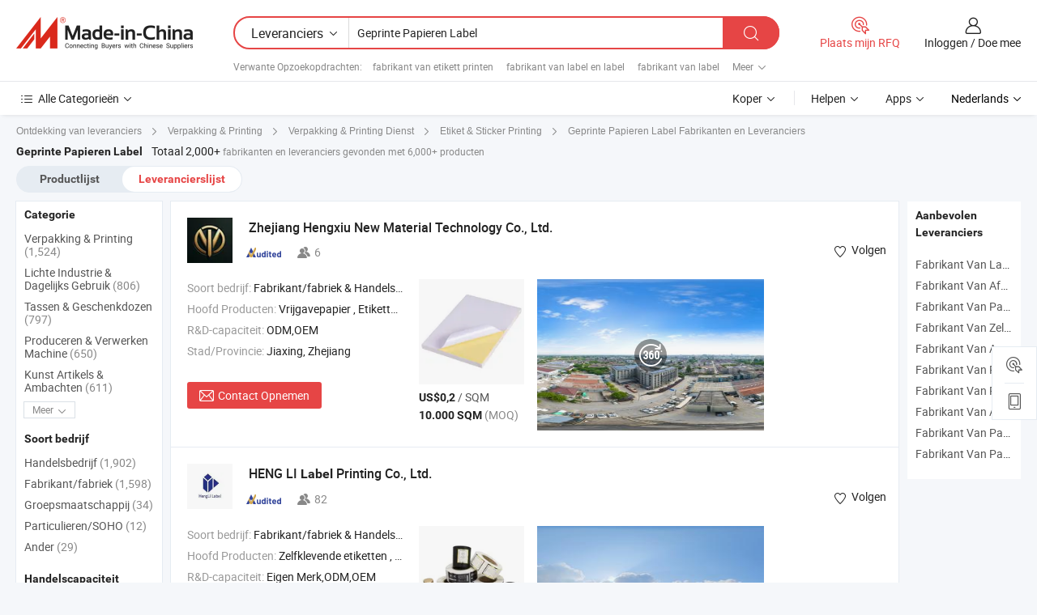

--- FILE ---
content_type: text/html;charset=UTF-8
request_url: https://nl.made-in-china.com/manufacturers/printed-paper-label.html
body_size: 58543
content:
<!DOCTYPE HTML>
<html lang="nl">
<head>
    <base href="//nl.made-in-china.com" target="_top"/>
<meta http-equiv="Content-Type" content="text/html; charset=utf-8" />
        <title>China Geprinte Papieren Label Fabrikanten, Geprinte Papieren Label Fabrikanten en Leveranciers op nl.Made-in-China.com</title>
    <meta content="Geprinte Papieren Label fabrikanten, Geprinte Papieren Label fabriek, China fabrikanten, leveranciers van China" name="keywords">
        <meta content="China Geprinte Papieren Label lijst fabrikanten, krijg toegang tot Geprinte Papieren Label fabrikanten en leveranciers Geprinte Papieren Label uit China effectief op nl.Made-in-China.com" name="description">
<link rel="dns-prefetch" href="//www.micstatic.com">
<link rel="preconnect" href="//www.micstatic.com">
<link rel="dns-prefetch" href="//image.made-in-china.com">
<link rel="preconnect" href="//image.made-in-china.com">
<link rel="dns-prefetch" href="//pic.made-in-china.com">
<link rel="preconnect" href="//pic.made-in-china.com">
			<link rel="canonical" href="//nl.made-in-china.com/manufacturers/printed-paper-label.html"/>
	      <link rel="next" href="//nl.made-in-china.com/manufacturers/printed-paper-label_2.html"/>
      <link type="text/css" rel="stylesheet" href="https://www.micstatic.com/common/css/global_bdef139a.css" /><link type="text/css" rel="stylesheet" href="https://www.micstatic.com/common/js/assets/artDialog/skins/simple_221eedfd.css" /><link type="text/css" rel="stylesheet" href="https://www.micstatic.com/common/css/validator_88e23ce7.css" /><link type="text/css" rel="stylesheet" href="https://www.micstatic.com/landing/www/qc/css/company-search.B_5230bcb5.css" /><link type="text/css" rel="stylesheet" href="https://www.micstatic.com/common/future/core/style/future_d36576e8.css" /><link type="text/css" rel="stylesheet" href="https://www.micstatic.com/landing/www/qp/css/modules/swiper@7.0.5-bundle.min_f7b0d48b.css" /> 
                <link rel="alternate" hreflang="de" href="https://de.made-in-china.com/manufacturers/printed-paper-label.html" />
            <link rel="alternate" hreflang="hi" href="https://hi.made-in-china.com/manufacturers/printed-paper-label.html" />
            <link rel="alternate" hreflang="ru" href="https://ru.made-in-china.com/manufacturers/printed-paper-label.html" />
            <link rel="alternate" hreflang="pt" href="https://pt.made-in-china.com/manufacturers/printed-paper-label.html" />
            <link rel="alternate" hreflang="ko" href="https://kr.made-in-china.com/manufacturers/printed-paper-label.html" />
            <link rel="alternate" hreflang="en" href="https://www.made-in-china.com/manufacturers/printed-paper-label.html" />
            <link rel="alternate" hreflang="it" href="https://it.made-in-china.com/manufacturers/printed-paper-label.html" />
            <link rel="alternate" hreflang="fr" href="https://fr.made-in-china.com/manufacturers/printed-paper-label.html" />
            <link rel="alternate" hreflang="es" href="https://es.made-in-china.com/manufacturers/printed-paper-label.html" />
            <link rel="alternate" hreflang="sa" href="https://sa.made-in-china.com/manufacturers/printed-paper-label.html" />
            <link rel="alternate" hreflang="x-default" href="https://www.made-in-china.com/manufacturers/printed-paper-label.html" />
            <link rel="alternate" hreflang="vi" href="https://vi.made-in-china.com/manufacturers/printed-paper-label.html" />
            <link rel="alternate" hreflang="th" href="https://th.made-in-china.com/manufacturers/printed-paper-label.html" />
            <link rel="alternate" hreflang="ja" href="https://jp.made-in-china.com/manufacturers/printed-paper-label.html" />
            <link rel="alternate" hreflang="id" href="https://id.made-in-china.com/manufacturers/printed-paper-label.html" />
            <link rel="alternate" hreflang="nl" href="https://nl.made-in-china.com/manufacturers/printed-paper-label.html" />
            <link rel="alternate" hreflang="tr" href="https://tr.made-in-china.com/manufacturers/printed-paper-label.html" />
    <style>
        body .prod-favorite-icon .tip-faverite{
            width: 115px;
        }
        .J-async-dom .extra-rec {
            min-height: 1000px;
        }
    </style>
<!-- Polyfill Code Begin --><script chaset="utf-8" type="text/javascript" src="https://www.micstatic.com/polyfill/polyfill-simplify_eb12d58d.js"></script><!-- Polyfill Code End --></head>
<body probe-clarity="false" >
            <div id="header" ></div>
<script>
    function headerMlanInit() {
        const funcName = 'headerMlan';
        const app = new window[funcName]({target: document.getElementById('header'), props: {props: {"pageType":3,"logoTitle":"Fabrikanten en Leveranciers","logoUrl":null,"base":{"buyerInfo":{"service":"Service","newUserGuide":"Gids voor Beginners","auditReport":"Audited Suppliers' Reports","meetSuppliers":"Meet Suppliers","onlineTrading":"Secured Trading Service","buyerCenter":"Koperscentrum","contactUs":"Contact met ons op","search":"Zoeken","prodDirectory":"Product Directory","supplierDiscover":"Supplier Discover","sourcingRequest":"Post Sourcing-aanvraag","quickLinks":"Quick Links","myFavorites":"Mijn Favorieten","visitHistory":"Browsegeschiedenis","buyer":"Koper","blog":"Zakelijke Inzichten"},"supplierInfo":{"supplier":"Leverancier","joinAdvance":"加入高级会员","tradeServerMarket":"外贸服务市场","memberHome":"外贸e家","cloudExpo":"Smart Expo云展会","onlineTrade":"交易服务","internationalLogis":"国际物流","northAmericaBrandSailing":"北美全渠道出海","micDomesticTradeStation":"中国制造网内贸站"},"helpInfo":{"whyMic":"Why Made-in-China.com","auditSupplierWay":"Hoe controleren wij leveranciers","securePaymentWay":"Hoe beveiligen wij betalingen","submitComplaint":"Dien een klacht in","contactUs":"Contact met ons op","faq":"FAQ","help":"Helpen"},"appsInfo":{"downloadApp":"Download App!","forBuyer":"Voor Koper","forSupplier":"Voor Leverancier","exploreApp":"Ontdek exclusieve app-kortingen","apps":"Apps"},"languages":[{"lanCode":0,"simpleName":"en","name":"English","value":"//www.made-in-china.com/manufacturers/printed-paper-label.html","htmlLang":"en"},{"lanCode":5,"simpleName":"es","name":"Español","value":"//es.made-in-china.com/manufacturers/printed-paper-label.html","htmlLang":"es"},{"lanCode":4,"simpleName":"pt","name":"Português","value":"//pt.made-in-china.com/manufacturers/printed-paper-label.html","htmlLang":"pt"},{"lanCode":2,"simpleName":"fr","name":"Français","value":"//fr.made-in-china.com/manufacturers/printed-paper-label.html","htmlLang":"fr"},{"lanCode":3,"simpleName":"ru","name":"Русский язык","value":"//ru.made-in-china.com/manufacturers/printed-paper-label.html","htmlLang":"ru"},{"lanCode":8,"simpleName":"it","name":"Italiano","value":"//it.made-in-china.com/manufacturers/printed-paper-label.html","htmlLang":"it"},{"lanCode":6,"simpleName":"de","name":"Deutsch","value":"//de.made-in-china.com/manufacturers/printed-paper-label.html","htmlLang":"de"},{"lanCode":7,"simpleName":"nl","name":"Nederlands","value":"//nl.made-in-china.com/","htmlLang":"nl"},{"lanCode":9,"simpleName":"sa","name":"العربية","value":"//sa.made-in-china.com/manufacturers/printed-paper-label.html","htmlLang":"ar"},{"lanCode":11,"simpleName":"kr","name":"한국어","value":"//kr.made-in-china.com/manufacturers/printed-paper-label.html","htmlLang":"ko"},{"lanCode":10,"simpleName":"jp","name":"日本語","value":"//jp.made-in-china.com/manufacturers/printed-paper-label.html","htmlLang":"ja"},{"lanCode":12,"simpleName":"hi","name":"हिन्दी","value":"//hi.made-in-china.com/manufacturers/printed-paper-label.html","htmlLang":"hi"},{"lanCode":13,"simpleName":"th","name":"ภาษาไทย","value":"//th.made-in-china.com/manufacturers/printed-paper-label.html","htmlLang":"th"},{"lanCode":14,"simpleName":"tr","name":"Türkçe","value":"//tr.made-in-china.com/manufacturers/printed-paper-label.html","htmlLang":"tr"},{"lanCode":15,"simpleName":"vi","name":"Tiếng Việt","value":"//vi.made-in-china.com/manufacturers/printed-paper-label.html","htmlLang":"vi"},{"lanCode":16,"simpleName":"id","name":"Bahasa Indonesia","value":"//id.made-in-china.com/manufacturers/printed-paper-label.html","htmlLang":"id"}],"showMlan":true,"showRules":false,"rules":"Rules","language":"nl","menu":"Menu","subTitle":null,"subTitleLink":null,"stickyInfo":null},"categoryRegion":{"categories":"Alle Categorieën","categoryList":[{"name":"Landbouw & Voeding","value":"https://nl.made-in-china.com/category1_Agriculture-Food/Agriculture-Food_usssssssss.html","catCode":"1000000000"},{"name":"Kleding & Toebehoren","value":"https://nl.made-in-china.com/category1_Apparel-Accessories/Apparel-Accessories_uussssssss.html","catCode":"1100000000"},{"name":"Kunst Artikels & Ambachten","value":"https://nl.made-in-china.com/category1_Arts-Crafts/Arts-Crafts_uyssssssss.html","catCode":"1200000000"},{"name":"Auto Parts","value":"https://nl.made-in-china.com/category1_Auto-Motorcycle-Parts-Accessories/Auto-Motorcycle-Parts-Accessories_yossssssss.html","catCode":"2900000000"},{"name":"Tassen & Geschenkdozen","value":"https://nl.made-in-china.com/category1_Bags-Cases-Boxes/Bags-Cases-Boxes_yhssssssss.html","catCode":"2600000000"},{"name":"Chemische Stoffen","value":"https://nl.made-in-china.com/category1_Chemicals/Chemicals_uissssssss.html","catCode":"1300000000"},{"name":"Computer Producten","value":"https://nl.made-in-china.com/category1_Computer-Products/Computer-Products_iissssssss.html","catCode":"3300000000"},{"name":"Bouw & Decoratie Materialen","value":"https://nl.made-in-china.com/category1_Construction-Decoration/Construction-Decoration_ugssssssss.html","catCode":"1500000000"},{"name":"Consument Elektronica's","value":"https://nl.made-in-china.com/category1_Consumer-Electronics/Consumer-Electronics_unssssssss.html","catCode":"1400000000"},{"name":"Elektrotechniek & Elektronica's","value":"https://nl.made-in-china.com/category1_Electrical-Electronics/Electrical-Electronics_uhssssssss.html","catCode":"1600000000"},{"name":"Meubilair","value":"https://nl.made-in-china.com/category1_Furniture/Furniture_yessssssss.html","catCode":"2700000000"},{"name":"Gezondheid & Geneeskunde","value":"https://nl.made-in-china.com/category1_Health-Medicine/Health-Medicine_uessssssss.html","catCode":"1700000000"},{"name":"Industriële Apparaturen & Onderdelen","value":"https://nl.made-in-china.com/category1_Industrial-Equipment-Components/Industrial-Equipment-Components_inssssssss.html","catCode":"3400000000"},{"name":"Instrumenten & Meters","value":"https://nl.made-in-china.com/category1_Instruments-Meters/Instruments-Meters_igssssssss.html","catCode":"3500000000"},{"name":"Lichte Industrie & Dagelijks Gebruik","value":"https://nl.made-in-china.com/category1_Light-Industry-Daily-Use/Light-Industry-Daily-Use_urssssssss.html","catCode":"1800000000"},{"name":"Licht & Verlichting","value":"https://nl.made-in-china.com/category1_Lights-Lighting/Lights-Lighting_isssssssss.html","catCode":"3000000000"},{"name":"Produceren & Verwerken Machine","value":"https://nl.made-in-china.com/category1_Manufacturing-Processing-Machinery/Manufacturing-Processing-Machinery_uossssssss.html","catCode":"1900000000"},{"name":"Metallurgische, Mineralen & Energie","value":"https://nl.made-in-china.com/category1_Metallurgy-Mineral-Energy/Metallurgy-Mineral-Energy_ysssssssss.html","catCode":"2000000000"},{"name":"Kantoorartikelen","value":"https://nl.made-in-china.com/category1_Office-Supplies/Office-Supplies_yrssssssss.html","catCode":"2800000000"},{"name":"Verpakking & Printing","value":"https://nl.made-in-china.com/category1_Packaging-Printing/Packaging-Printing_ihssssssss.html","catCode":"3600000000"},{"name":"Veiligheid & Bescherming","value":"https://nl.made-in-china.com/category1_Security-Protection/Security-Protection_ygssssssss.html","catCode":"2500000000"},{"name":"Diensten","value":"https://nl.made-in-china.com/category1_Service/Service_ynssssssss.html","catCode":"2400000000"},{"name":"Sportartikelen & Vrijetijds","value":"https://nl.made-in-china.com/category1_Sporting-Goods-Recreation/Sporting-Goods-Recreation_iussssssss.html","catCode":"3100000000"},{"name":"Textiel","value":"https://nl.made-in-china.com/category1_Textile/Textile_yussssssss.html","catCode":"2100000000"},{"name":"Ijzerwaren & Gereedschap","value":"https://nl.made-in-china.com/category1_Tools-Hardware/Tools-Hardware_iyssssssss.html","catCode":"3200000000"},{"name":"Speelgoed","value":"https://nl.made-in-china.com/category1_Toys/Toys_yyssssssss.html","catCode":"2200000000"},{"name":"Vervoer","value":"https://nl.made-in-china.com/category1_Transportation/Transportation_yissssssss.html","catCode":"2300000000"}],"more":"Meer"},"searchRegion":{"show":true,"lookingFor":"Vertel ons waar je naar op zoek bent...","homeUrl":"//nl.made-in-china.com","products":"Producten","suppliers":"Leveranciers","auditedFactory":null,"uploadImage":"Afbeelding uploaden","max20MbPerImage":"Maximaal 20 MB per afbeelding","yourRecentKeywords":"Uw Recente Zoekwoorden","clearHistory":"Wis de geschiedenis","popularSearches":"Verwante Opzoekopdrachten","relatedSearches":"Meer","more":null,"maxSizeErrorMsg":"Upload mislukt. De maximale afbeeldingsgrootte is 20 MB.","noNetworkErrorMsg":"Geen netwerkverbinding. Controleer uw netwerkinstellingen en probeer het opnieuw.","uploadFailedErrorMsg":"Upload mislukt. Onjuist afbeeldingsformaat. Ondersteunde formaten: JPG, PNG, BMP.","relatedList":[{"word":"fabrikant van etikett printen","adsData":"","link":"https://nl.made-in-china.com/manufacturers/printing-label.html","title":"fabrikant van etikett printen"},{"word":"fabrikant van label en label","adsData":"","link":"https://nl.made-in-china.com/manufacturers/label-and-tag.html","title":"fabrikant van label en label"},{"word":"fabrikant van label","adsData":"","link":"https://nl.made-in-china.com/manufacturers/tag.html","title":"fabrikant van label"},{"word":"fabrikant van papieren label","adsData":"","link":"https://nl.made-in-china.com/manufacturers/paper-label.html","title":"fabrikant van papieren label"},{"word":"fabrikant van plastic label","adsData":"","link":"https://nl.made-in-china.com/manufacturers/plastic-tag.html","title":"fabrikant van plastic label"},{"word":"Geprinte Papieren Verpakkingsdoos","adsData":"","link":"https://nl.made-in-china.com/tag_search_product/Printed-Paper-Packaging-Box_isyhnin_1.html","title":"Geprinte Papieren Verpakkingsdoos"},{"word":"Kleur Geprinte Label","adsData":"","link":"https://nl.made-in-china.com/tag_search_product/Color-Printed-Label_uihyghen_1.html","title":"Kleur Geprinte Label"},{"word":"Sticker","adsData":"","link":"https://nl.made-in-china.com/tag_search_product/Sticker-Label_nuyen_1.html","title":"Sticker"},{"word":"Kledinglabel","adsData":"","link":"https://nl.made-in-china.com/tag_search_product/Garment-Label_yugnun_1.html","title":"Kledinglabel"},{"word":"Geweven Etiket","adsData":"","link":"https://nl.made-in-china.com/tag_search_product/Woven-Label_ussiyn_1.html","title":"Geweven Etiket"}],"relatedTitle":null,"relatedTitleLink":null,"formParams":null,"mlanFormParams":{"keyword":"Geprinte Papieren Label","inputkeyword":"Geprinte Papieren Label","type":null,"currentTab":null,"currentPage":null,"currentCat":null,"currentRegion":null,"currentProp":null,"submitPageUrl":null,"parentCat":null,"otherSearch":null,"currentAllCatalogCodes":null,"sgsMembership":null,"memberLevel":null,"topOrder":null,"size":null,"more":"meer","less":"less","staticUrl50":null,"staticUrl10":null,"staticUrl30":null,"condition":"1","conditionParamsList":[{"condition":"0","conditionName":null,"action":"/productSearch?keyword=#word#","searchUrl":null,"inputPlaceholder":null},{"condition":"1","conditionName":null,"action":"https://nl.made-in-china.com/companySearch?keyword=#word#","searchUrl":null,"inputPlaceholder":null}]},"enterKeywordTips":"Voer a.u.b. minimaal een trefwoord in voor uw zoekopdracht.","openMultiSearch":false},"frequentRegion":{"rfq":{"rfq":"Plaats mijn RFQ","searchRfq":"Search RFQs","acquireRfqHover":"Vertel ons wat u nodig heeft en probeer op de gemakkelijke manier offertes !op te vragen","searchRfqHover":"Discover quality RFQs and connect with big-budget buyers"},"account":{"account":"Rekening","signIn":"Inloggen","join":"Doe mee","newUser":"Nieuwe Gebruiker","joinFree":"Gratis lid worden","or":"Of","socialLogin":"Door te klikken op Aanmelden, Gratis lid worden of Doorgaan met Facebook, Linkedin, Twitter, Google, %s ga ik akkoord met de %sUser Agreement%s en het %sPrivacy Policy%s","message":"Berichten","quotes":"Citaten","orders":"Bestellingen","favorites":"Favorieten","visitHistory":"Browsegeschiedenis","postSourcingRequest":"Post Sourcing-aanvraag","hi":"Hallo","signOut":"Afmelden","manageProduct":"Producten beheren","editShowroom":"Showroom bewerken","username":"","userType":null,"foreignIP":true,"currentYear":2026,"userAgreement":"Gebruikersovereenkomst","privacyPolicy":"Privacybeleid"},"message":{"message":"Berichten","signIn":"Inloggen","join":"Doe mee","newUser":"Nieuwe Gebruiker","joinFree":"Gratis lid worden","viewNewMsg":"Sign in to view the new messages","inquiry":"Aanvraag","rfq":"RFQs","awaitingPayment":"Awaiting payments","chat":"Chatten","awaitingQuotation":"In afwachting van offertes"},"cart":{"cart":"Onderzoeksmand"}},"busiRegion":null,"previewRegion":null,"relatedQpSync":true,"relatedQpSearchUrl":"https://www.made-in-china.com/multi-search/getHeadRelatedQp?word=printed paper label&headQpType=QC&lanCode=7"}}});
		const hoc=o=>(o.__proto__.$get=function(o){return this.$$.ctx[this.$$.props[o]]},o.__proto__.$getKeys=function(){return Object.keys(this.$$.props)},o.__proto__.$getProps=function(){return this.$get("props")},o.__proto__.$setProps=function(o){var t=this.$getKeys(),s={},p=this;t.forEach(function(o){s[o]=p.$get(o)}),s.props=Object.assign({},s.props,o),this.$set(s)},o.__proto__.$help=function(){console.log("\n            $set(props): void             | 设置props的值\n            $get(key: string): any        | 获取props指定key的值\n            $getKeys(): string[]          | 获取props所有key\n            $getProps(): any              | 获取props里key为props的值（适用nail）\n            $setProps(params: any): void  | 设置props里key为props的值（适用nail）\n            $on(ev, callback): func       | 添加事件监听，返回移除事件监听的函数\n            $destroy(): void              | 销毁组件并触发onDestroy事件\n        ")},o);
        window[`${funcName}Api`] = hoc(app);
    };
</script><script type="text/javascript" crossorigin="anonymous" onload="headerMlanInit()" src="https://www.micstatic.com/nail/pc/header-mlan_6f301846.js"></script>    	<div class="auto-size J-auto-size qc-page">
        <input type="hidden" id="lanCode" name="lanCode" value="7">
        <input type="hidden" id="lan" name="lan" value="nl">
        <input type="hidden" id="sensor_pg_v" value="st:qc,m:printed paper label,p:1,tp:103,stp:10302,tp:103,stp:10302"/>
        <input id="ads_word" name="ads_word" type="hidden" value="printed paper label"/>
        <input type="hidden" id="relatedQpSync" name="relatedQpSync" value="true">
                        <input type="hidden" id="login" value="false" />
        <input type="hidden" id="loginBuyer" value="false" />
        <input type="hidden" id="liveComIds" value="null"/>
        <input type="hidden" name="user_behavior_trace_id" id="user_behavior_trace_id" value="1jf856d3od45r"/>
                <script class="J-mlan-config" type="text/data-lang" data-lang="">
        {
            "Please input keyword(s).": "Voer trefwoord(en) in.",
            "Please input the information in English only.": "Voer de informatie alleen in het Engels in.",
            "More": "Meer",
            "Less": "Minder",
            "negotiable": "Bespreekbaar",
            "Following": "Volgend op",
            "Follow": "Volgen",
            "Followed Successfully!": "Succesvol gevolgd!",
            "Unfollow Successfully!": "Succesvol Ontvolgen!",
            "Only for global buyer.": "Alleen voor wereldwijde koper.",
            "1000 suppliers at the most.": "Maximaal 1000 leveranciers.",
            "Your operation is too frequent, please try again after 24 hours.": "Uw operatie is te frequent, probeer het na 24 uur opnieuw.",
            "Please enter your full name.": "Gelieve uw volledige naam in te vullen.",
            "Please use English characters.": "Gebruik Engelse karakters.",
            "Enter your email address": "Vul alstublieft uw e-mail adres in.",
            "Please enter your email address.": "Vul alstublieft uw e-mail adres in.",
            "Please enter a valid email address.": "Voer alstublieft uw geldige e-mailadres in.",
            "To Be Negotiated": "Moet Worden Onderhandeld",
            "Updates notifications will be sent to this email, make sure your email is correct.": "Updatemeldingen worden naar deze e-mail verzonden, zorg ervoor dat uw e-mail correct is.",
            "Name": "Naam",
            "Email": "E-mailadres",
            "An account already exists with this email,": "Er bestaat al een account met dit e-mailadres,",
            "Sign in": "Inloggen",
            "now or select another email address.": "nu of selecteer een ander e-mailadres.",
            "Confirm": "Bevestig",
            "Cancel": "Annuleer",
            "Ms.": "Mevr.",
            "Mr.": "Dhr.",
            "Miss": "Mvr",
            "Mrs.": "Mvr",
            "System error, please try again.": "Systeemfout, probeer het opnieuw.",
            "Chat Now!": "Chatten!",
            "Chat Now": "Chatten",
            "Chat with supplier online now!": "Chat nu online met de leverancier！",
            "Chat": "Chatten",
            "Talk to me!": "Praat met mij!",
            "Supplier is offline now, please leave your message.": "Leverancier is nu offline, spreek uw bericht in.",
            "Products": "Producten",
            "Exhibitors": "Exposanten",
            "Suppliers": "Leveranciers"
        }
        </script>
                <div class="crumb crumb-new" itemscope itemtype="https://schema.org/BreadcrumbList">
    		<span itemprop="itemListElement" itemscope itemtype="https://schema.org/ListItem">
  <a itemprop="item" href="https://nl.made-in-china.com/html/category.html">
      <span itemprop="name">Ontdekking van leveranciers</span>
  </a>
  <meta itemprop="position" content="1" />
</span>
						<i class="ob-icon icon-right"></i>
				<span itemprop="itemListElement" itemscope itemtype="https://schema.org/ListItem">
		    <a itemprop="item" href="https://nl.made-in-china.com/category1_Packaging-Printing/Packaging-Printing_ihssssssss.html">
		        <span itemprop="name">Verpakking & Printing</span>
		    </a>
		    <meta itemprop="position" content="2" />
		</span>
						<i class="ob-icon icon-right"></i>
				<span itemprop="itemListElement" itemscope itemtype="https://schema.org/ListItem">
		    <a itemprop="item" href="https://nl.made-in-china.com/category23_Packaging-Printing/Package-Printing-Service_ihsossssss_1.html">
		        <span itemprop="name">Verpakking & Printing Dienst</span>
		    </a>
		    <meta itemprop="position" content="3" />
		</span>
						<i class="ob-icon icon-right"></i>
				<span itemprop="itemListElement" itemscope itemtype="https://schema.org/ListItem">
		    <a itemprop="item" href="https://nl.made-in-china.com/category23_Packaging-Printing/Label-Sticker-Printing_ihsosessss_1.html">
		        <span itemprop="name">Etiket & Sticker Printing</span>
		    </a>
		    <meta itemprop="position" content="4" />
		</span>
	                                        <i class="ob-icon icon-right"></i>
                                        <h1>Geprinte Papieren Label Fabrikanten en Leveranciers</h1>
            		</div>
		<div class="page grid qc-list">
                        <div class="layout-fly cf">
                <div class="main-wrap">
                    <div class="main">
						                        <div class="total-tip total-tip-new">
                                                                                                                                            <em class='key_word'>Geprinte Papieren Label</em> <em>Totaal 2,000+</em> fabrikanten en leveranciers gevonden met 6,000+ producten
                        </div>
						<div class="list-tab">
                            <ul class="tab">
                                <li><a href="https://nl.made-in-china.com/tag_search_product/Printed-Paper-Label_yneuhyn_1.html">Productlijst</a></li>
                                <li class="selected"><a>Leverancierslijst</a></li>
                                                            </ul>
						</div>
																			<div class="search-list">
								        						                                                                        <div faw-module="suppliers_list" class="list-node
                   ">
            <div class="tip arrow-top company-description" style="display: none;">
        <div class="content">
                    Release Paper, Label Material, Packaging Paper manufacturer / supplier in China, offering Papierrollen Gelamineerde Handschoenen Maskers Beschermende Kleding Verpakkingszakken Dialyse Papier, Acupunctuurpuntpasta-zalfpleisterverpakkingsteriliseerbare medische verpakking dialysepapier, Sterilisatie Wegwerp Gaasblok Onafhankelijke Verpakking Wikkelen Dialyse Papier and so on.
                </div>
        <span class="arrow arrow-out">
            <span class="arrow arrow-in"></span>
        </span>
    </div>
    <div class="company-logo-wrap">
                <div class="company-logo">
            <img src='https://www.micstatic.com/landing/www/qc/img/com-logo.png?_v=1768540729693' data-original="//image.made-in-china.com/206f0j00TaPYQkOqsGbA/Zhejiang-Hengxiu-New-Material-Technology-Co-Ltd-.jpg" alt="Zhejiang Hengxiu New Material Technology Co., Ltd." />
        </div>
        <div class="company-name-wrap">
            <h2 class="company-name">
                <a class="company-name-link" target="_blank" rel="nofollow" href="https://nl.made-in-china.com/co_hengxiu" ads-data="t:6,a:1,p:2,pcid:bFsaNmCJLRHO,si:1,ty:1,c:17,st:3,pa:3,flx_deliv_tp:comb,ads_id:,ads_tp:,srv_id:" >
                                            Zhejiang Hengxiu New Material Technology Co., Ltd. </a>
            </h2>
            <div class="company-auth-wrap">
                <div class="compnay-auth">
                                                                                                                                                                                                                                                                                                                                                                                            												                                                                                                                        																		                                                                                                                        												                                                                                                                                                                                                    <span class="auth-block as-info">
                                <div class="as-logo pl-0 as-logo-now" reportUsable="reportUsable">
                                     <input type="hidden" value="bFsaNmCJLRHO">
                                    <a target="_blank" href="https://nl.made-in-china.com/co_hengxiu/company_info.html" rel="nofollow" ads-data="t:6,a:1,p:2,pcid:bFsaNmCJLRHO,si:1,ty:1,c:17,st:4,pa:4">
                                        <span class="left_2"><img class="auth-icon ico-audited" src='https://www.micstatic.com/common/img/icon-new/as_32.png' alt="Gecontroleerde Leveranciers"></span>
                                                                                                                    </a>
                                </div>
                            </span>
                                                                                                                                                                                                                <span class="auth-block basic-ability">
                        <img src="https://www.micstatic.com/landing/www/qc/img/employee.png?_v=1768540729693" alt="Aantal Werknemers" />6
                        <div class="tip arrow-top">
                            <div class="tip-con">Aantal Werknemers</div>
                            <span class="arrow arrow-out">
                                <span class="arrow arrow-in"></span>
                            </span>
                        </div>
                    </span>
                                    </div>
                <div class="com-actions">
                                                                <div class="action action-follow follow-btn" data-logusername="hengxiu" data-cid="bFsaNmCJLRHO" ads-data="st:69,pdid:,pcid:bFsaNmCJLRHO,is_trade:,is_sample:,is_rushorder:,a:1,flx_deliv_tp:comb,ads_id:,ads_tp:,srv_id:">
                            <a href="javascript:void(0)">
                                <i class="ob-icon icon-heart-f"></i>
                                <i class="ob-icon icon-heart"></i>
                                <span>Volgen</span>
                            </a>
                        </div>
                                                        </div>
            </div>
        </div>
    </div>
    <div class="company-info-wrap">
        <div class="company-info">
            <div class="company-box">
                <div class="company-intro">
                                                                <div>
                            <label class="subject">Soort bedrijf:</label>
                            <span title="Fabrikant/fabriek & Handelsbedrijf">
                                Fabrikant/fabriek & Handelsbedrijf
                            </span>
                        </div>
                                                                <div>
                            <label class="subject">Hoofd Producten:</label>
                            <span title="Vrijgavepapier, Etikettenmateriaal, Verpakkingspapier, Gealuminiseerd papier, Vochtbestendig papier, Traceerpuntpapier, Zelfklevend etiket, Bakpapier, Speciale papier, Eenzijdig gecoat Mgbk papier">
                                                                                                                                                        Vrijgavepapier , Etikettenmateriaal , Verpakkingspapier , Gealuminiseerd papier , Vochtbestendig papier </span>
                        </div>
                                                                <div>
                            <label class="subject">R&D-capaciteit:</label>
                                                        <span title="ODM,OEM">
                                ODM,OEM
                            </span>
                        </div>
                                                                                                                                                        <div>
                                <label class="subject">Stad/Provincie:</label>
                                <span>
                                    Jiaxing, Zhejiang
                                </span>
                            </div>
                                                                                                    </div>
                <div class="user-action">
                    <a rel="nofollow" fun-inquiry-supplier target="_blank" href="https://www.made-in-china.com/sendInquiry/shrom_bFsaNmCJLRHO_bFsaNmCJLRHO.html?from=search&type=cs&target=com&word=printed+paper+label&plant=nl" class="contact-btn" ads-data="t:6,a:1,p:2,pcid:bFsaNmCJLRHO,si:1,ty:1,c:17,st:24,pa:24,st:24,flx_deliv_tp:comb,ads_id:,ads_tp:,srv_id:">
                        <i class="ob-icon icon-mail"></i> Contact Opnemen
                    </a>
                    <b class="tm3_chat_status" dataId="bFsaNmCJLRHO_bFsaNmCJLRHO_3"
                       inquiry="https://www.made-in-china.com/sendInquiry/shrom_bFsaNmCJLRHO_bFsaNmCJLRHO.html?from=search&type=cs&target=com&word=printed+paper+label&plant=nl"
                       processor="chat" cid="bFsaNmCJLRHO" style="display:none"></b>
                    <a rel="nofollow" class="tm-on" title="Praat met mij!" href="javascript:void('Talk to me!')"
                       style="display:none">Praat met mij!</a>
                </div>
            </div>
        </div>
        <div class="rec-product-wrap">
                            <ul class="rec-product">
                                                                                                                                <li >
                                <div class="img-thumb">
                                    <a href="https://nl.made-in-china.com/co_hengxiu/product_Hot-Sale-Semi-Gloss-Self-Barcode-Adhesive-Paper-Printed-Custom-Label_yyuehihoeg.html" class="img-thumb-inner" target="_blank" title="Hele Verkoop Semi Glans Zelf Barcode Hechtpapier Geprinte Aangepaste Etiket">
                                        <img alt="Hele Verkoop Semi Glans Zelf Barcode Hechtpapier Geprinte Aangepaste Etiket" title="Hele Verkoop Semi Glans Zelf Barcode Hechtpapier Geprinte Aangepaste Etiket"
                                             src="https://image.made-in-china.com/2f1j00cbCBamUMLgoF/Hele-Verkoop-Semi-Glans-Zelf-Barcode-Hechtpapier-Geprinte-Aangepaste-Etiket.jpg"
                                                                                        faw-exposure ads-data="t:6,a:1,p:2,pcid:bFsaNmCJLRHO,si:1,ty:1,c:17,st:8,pa:8,pid:FRSpzKbcfGhM,tps:1,pdid:FRSpzKbcfGhM,flx_deliv_tp:comb,ads_id:,ads_tp:,srv_id:"/>
                                    </a>
                                </div>
                                <div class="pro-price-moq">
                                    <div class="prd-price" title="US$0,2 / SQM"><strong class="price">US$0,2</strong> / SQM</div>
                                    <div class="moq" title="10.000 SQM">10.000 SQM <span class="text--grey">(MOQ)</span></div>
                                </div>
                            </li>
                                                                                                                                                        <li >
                                <div class="img-thumb">
                                    <a href="https://nl.made-in-china.com/co_hengxiu/product_Reliable-Steady-Adhesion-Self-Adhesive-Material-Paper-Custom-Semi-Gloss-Printed-Sticker-Label_uoenrgyueu.html" class="img-thumb-inner" target="_blank" title="Betrouwbaar Stevig Hechting Zelfklevend Materiaal Papier Aangepaste Semi Glanzend Geprinte Sticker Label">
                                        <img alt="Betrouwbaar Stevig Hechting Zelfklevend Materiaal Papier Aangepaste Semi Glanzend Geprinte Sticker Label" title="Betrouwbaar Stevig Hechting Zelfklevend Materiaal Papier Aangepaste Semi Glanzend Geprinte Sticker Label"
                                             src="https://image.made-in-china.com/2f1j00KORVlNAMrpfz/Betrouwbaar-Stevig-Hechting-Zelfklevend-Materiaal-Papier-Aangepaste-Semi-Glanzend-Geprinte-Sticker-Label.jpg"
                                                                                        faw-exposure ads-data="t:6,a:1,p:2,pcid:bFsaNmCJLRHO,si:1,ty:1,c:17,st:8,pa:8,pid:TFlGVSjMAKtY,tps:2,pdid:TFlGVSjMAKtY,flx_deliv_tp:comb,ads_id:,ads_tp:,srv_id:"/>
                                    </a>
                                </div>
                                <div class="pro-price-moq">
                                    <div class="prd-price" title="US$0,2 / SQM"><strong class="price">US$0,2</strong> / SQM</div>
                                    <div class="moq" title="10.000 SQM">10.000 SQM <span class="text--grey">(MOQ)</span></div>
                                </div>
                            </li>
                                                                                                                                                        <li class="addto" >
                                <div class="img-thumb">
                                    <a href="https://nl.made-in-china.com/co_hengxiu/product_Economic-Sharp-Direct-Printed-Material-Self-Adhesive-Thermal-Paper-Shipping-Label_uoeysrsehu.html" class="img-thumb-inner" target="_blank" title="Economische scherpe direct bedrukte materialen zelfklevend thermisch papier verzendlabel">
                                        <img alt="Economische scherpe direct bedrukte materialen zelfklevend thermisch papier verzendlabel" title="Economische scherpe direct bedrukte materialen zelfklevend thermisch papier verzendlabel"
                                             src="https://image.made-in-china.com/2f1j00PFfiZyArlpYw/Economische-scherpe-direct-bedrukte-materialen-zelfklevend-thermisch-papier-verzendlabel.jpg"
                                                                                        faw-exposure ads-data="t:6,a:1,p:2,pcid:bFsaNmCJLRHO,si:1,ty:1,c:17,st:8,pa:8,pid:XZpajonuHvTm,tps:3,pdid:XZpajonuHvTm,flx_deliv_tp:comb,ads_id:,ads_tp:,srv_id:"/>
                                    </a>
                                </div>
                                <div class="pro-price-moq">
                                    <div class="prd-price" title="US$0,2 / SQM"><strong class="price">US$0,2</strong> / SQM</div>
                                    <div class="moq" title="10.000 SQM">10.000 SQM <span class="text--grey">(MOQ)</span></div>
                                </div>
                            </li>
                                                            </ul>
                                                            <script type="application/json">
                {
                    "sceneUrl": "",
                    "scenePicUrl": "",
                    "panoramaUrl": "//world-port.made-in-china.com/viewVR?comId=bFsaNmCJLRHO",
                    "panoSnapshotUrl": "https://world.made-in-china.com/img/ffs/4/EYVUtganoRiW",
                    "videoUrl": "https://v.made-in-china.com/ucv/sbr/d849cbd4941bee36a059e6219d513b/73e553842510489230059101946423_h264_def.mp4",
                    "videoCoverPicUrl": "https://image.made-in-china.com/358f0j00CtmfnJbwPqkB/Zhejiang-Hengxiu-New-Material-Technology-Co-Ltd-.jpg",
                    "vid":"",
                    "autoplay": true,
                    "comUrl": "https://nl.made-in-china.com/co_hengxiu",
                    "comName": "Zhejiang Hengxiu New Material Technology Co., Ltd.",
                    "csLevel": "50",
                    "sgsMembership": "0",
                    "keyWordSearch": "[{\"word\":\"Vrijgavepapier\",\"wordSearchUrl\":\"https://nl.made-in-china.com/co_hengxiu/product/keywordSearch?searchKeyword=Vrijgavepapier&viewType=0\"},{\"word\":\" Etikettenmateriaal\",\"wordSearchUrl\":\"https://nl.made-in-china.com/co_hengxiu/product/keywordSearch?searchKeyword= Etikettenmateriaal&viewType=0\"},{\"word\":\" Verpakkingspapier\",\"wordSearchUrl\":\"https://nl.made-in-china.com/co_hengxiu/product/keywordSearch?searchKeyword= Verpakkingspapier&viewType=0\"},{\"word\":\" Gealuminiseerd papier\",\"wordSearchUrl\":\"https://nl.made-in-china.com/co_hengxiu/product/keywordSearch?searchKeyword= Gealuminiseerd papier&viewType=0\"},{\"word\":\" Vochtbestendig papier\",\"wordSearchUrl\":\"https://nl.made-in-china.com/co_hengxiu/product/keywordSearch?searchKeyword= Vochtbestendig papier&viewType=0\"},{\"word\":\" Traceerpuntpapier\",\"wordSearchUrl\":\"https://nl.made-in-china.com/co_hengxiu/product/keywordSearch?searchKeyword= Traceerpuntpapier&viewType=0\"},{\"word\":\" Zelfklevend etiket\",\"wordSearchUrl\":\"https://nl.made-in-china.com/co_hengxiu/product/keywordSearch?searchKeyword= Zelfklevend etiket&viewType=0\"},{\"word\":\" Bakpapier\",\"wordSearchUrl\":\"https://nl.made-in-china.com/co_hengxiu/product/keywordSearch?searchKeyword= Bakpapier&viewType=0\"},{\"word\":\" Speciale papier\",\"wordSearchUrl\":\"https://nl.made-in-china.com/co_hengxiu/product/keywordSearch?searchKeyword= Speciale papier&viewType=0\"},{\"word\":\" Eenzijdig gecoat Mgbk papier\",\"wordSearchUrl\":\"https://nl.made-in-china.com/co_hengxiu/product/keywordSearch?searchKeyword= Eenzijdig gecoat Mgbk papier&viewType=0\"}]",
                    "inquiryUrl": "https://www.made-in-china.com/sendInquiry/shrom_bFsaNmCJLRHO_bFsaNmCJLRHO.html?from=search&type=cs&target=com&word=printed+paper+label&plant=nl",
                    "aboutUsUrl": "https://nl.made-in-china.com/co_hengxiu/company_info.html",
                    "placeholderUrl": "https://www.micstatic.com/landing/www/qc/img/spacer.gif?_v=1768540729693",
                    "tridImg": "https://www.micstatic.com/common/img/icon/3d_36.png?_v=1768540729693",
                    "tridGif": "https://www.micstatic.com/common/img/icon/3d_gif.gif?_v=1768540729693"
                }
            </script>
                <script>
                    document.addEventListener('DOMContentLoaded', function () {
                        var companyNames = document.querySelectorAll('.company-name-link');
                        companyNames.forEach(function (element) {
                            element.addEventListener('mouseover', function () {
                                // 显示公司简介
                                var description = element.closest('.list-node').querySelector('.company-description');
                                if (description) {
                                    description.style.display = 'block';
                                }
                            });
                            element.addEventListener('mouseout', function () {
                                // 隐藏公司简介
                                var description = element.closest('.list-node').querySelector('.company-description');
                                if (description) {
                                    description.style.display = 'none';
                                }
                            });
                        });
                    });
                </script>
                                            <div class="company-video-wrap" faw-exposure ads-data="t:6,a:1,p:2,pcid:bFsaNmCJLRHO,si:1,ty:1,c:17,st:27,st:12,flx_deliv_tp:comb,ads_id:,ads_tp:,srv_id:">
                    <div class="J-holder 360" data-url="//world-port.made-in-china.com/viewVR?comId=bFsaNmCJLRHO" ads-data="t:6,a:1,p:2,pcid:bFsaNmCJLRHO,si:1,ty:1,c:17,st:27,st:12,flx_deliv_tp:comb,ads_id:,ads_tp:,srv_id:">
                                                    <img class="cover--company cover-360" src="https://world.made-in-china.com/img/ffs/4/EYVUtganoRiW"/>
                                                <div class="J-company-play play-360">
                            <i class="ob-icon icon-panorama"></i>
                        </div>
                    </div>
                </div>
                                </div>
    </div>
    </div> <div faw-module="suppliers_list" class="list-node
                           even
               ">
            <div class="tip arrow-top company-description" style="display: none;">
        <div class="content">
                    Letterpress printing, offset printing, flexo printing manufacturer / supplier in China, offering Aangepaste logo waterdichte bier, drank, wijnfles zelfklevende vinyl verpakkingslabels sticker voor flesafsluiting, Hoogwaardige op maat gemaakte weerbestendige zelfklevende BOPP 10ml essentiële olie vials doos hologram vial labels stickers, Aangepaste Afdrukken Zelfklevende Pillenfles Medische Hologram Pet Farmaceutische Peptide Steroïde Orale Tablet 2ml 10ml 15ml 20ml 30ml Vial Sticker Labels and so on.
                </div>
        <span class="arrow arrow-out">
            <span class="arrow arrow-in"></span>
        </span>
    </div>
    <div class="company-logo-wrap">
                <div class="company-logo">
            <img src='https://www.micstatic.com/landing/www/qc/img/com-logo.png?_v=1768540729693' data-original="//image.made-in-china.com/206f0j00faPUujHquGbW/HENG-LI-Label-Printing-Co-Ltd-.jpg" alt="HENG LI Label Printing Co., Ltd." />
        </div>
        <div class="company-name-wrap">
            <h2 class="company-name">
                <a class="company-name-link" target="_blank" rel="nofollow" href="https://nl.made-in-china.com/co_yuanzhenlabel" ads-data="t:6,a:2,p:2,pcid:AdvtDZicrrHN,si:1,ty:1,c:17,st:3,pa:3,flx_deliv_tp:comb,ads_id:,ads_tp:,srv_id:" >
                                            HENG LI <strong>Label</strong> Printing Co., Ltd. </a>
            </h2>
            <div class="company-auth-wrap">
                <div class="compnay-auth">
                                                                                                                                                                                                                                                                                                                                                                                            												                                                                                                                        																		                                                                                                                        												                                                                                                                                                                                                    <span class="auth-block as-info">
                                <div class="as-logo pl-0 as-logo-now" reportUsable="reportUsable">
                                     <input type="hidden" value="AdvtDZicrrHN">
                                    <a target="_blank" href="https://nl.made-in-china.com/co_yuanzhenlabel/company_info.html" rel="nofollow" ads-data="t:6,a:2,p:2,pcid:AdvtDZicrrHN,si:1,ty:1,c:17,st:4,pa:4">
                                        <span class="left_2"><img class="auth-icon ico-audited" src='https://www.micstatic.com/common/img/icon-new/as_32.png' alt="Gecontroleerde Leveranciers"></span>
                                                                                                                    </a>
                                </div>
                            </span>
                                                                                                                                                                                                                <span class="auth-block basic-ability">
                        <img src="https://www.micstatic.com/landing/www/qc/img/employee.png?_v=1768540729693" alt="Aantal Werknemers" />82
                        <div class="tip arrow-top">
                            <div class="tip-con">Aantal Werknemers</div>
                            <span class="arrow arrow-out">
                                <span class="arrow arrow-in"></span>
                            </span>
                        </div>
                    </span>
                                    </div>
                <div class="com-actions">
                                                                <div class="action action-follow follow-btn" data-logusername="yuanzhenlabel" data-cid="AdvtDZicrrHN" ads-data="st:69,pdid:,pcid:AdvtDZicrrHN,is_trade:,is_sample:,is_rushorder:,a:2,flx_deliv_tp:comb,ads_id:,ads_tp:,srv_id:">
                            <a href="javascript:void(0)">
                                <i class="ob-icon icon-heart-f"></i>
                                <i class="ob-icon icon-heart"></i>
                                <span>Volgen</span>
                            </a>
                        </div>
                                                        </div>
            </div>
        </div>
    </div>
    <div class="company-info-wrap">
        <div class="company-info">
            <div class="company-box">
                <div class="company-intro">
                                                                <div>
                            <label class="subject">Soort bedrijf:</label>
                            <span title="Fabrikant/fabriek & Handelsbedrijf">
                                Fabrikant/fabriek & Handelsbedrijf
                            </span>
                        </div>
                                                                <div>
                            <label class="subject">Hoofd Producten:</label>
                            <span title="Zelfklevende etiketten, natlijm etiketten, in-mould etiketten, peel en reseal etiketten, ROSO of vormsluit etiketten, peel en lees etiketten, rolgevoede etiketten, RFID">
                                                                                                                                                        Zelfklevende etiketten , natlijm etiketten , in-mould etiketten , peel en reseal etiketten , ROSO of vormsluit etiketten </span>
                        </div>
                                                                <div>
                            <label class="subject">R&D-capaciteit:</label>
                                                        <span title="Eigen Merk,ODM,OEM">
                                Eigen Merk,ODM,OEM
                            </span>
                        </div>
                                                                                                                                                        <div>
                                <label class="subject">Stad/Provincie:</label>
                                <span>
                                    Yantai, Shandong
                                </span>
                            </div>
                                                                                                    </div>
                <div class="user-action">
                    <a rel="nofollow" fun-inquiry-supplier target="_blank" href="https://www.made-in-china.com/sendInquiry/shrom_AdvtDZicrrHN_AdvtDZicrrHN.html?from=search&type=cs&target=com&word=printed+paper+label&plant=nl" class="contact-btn" ads-data="t:6,a:2,p:2,pcid:AdvtDZicrrHN,si:1,ty:1,c:17,st:24,pa:24,st:24,flx_deliv_tp:comb,ads_id:,ads_tp:,srv_id:">
                        <i class="ob-icon icon-mail"></i> Contact Opnemen
                    </a>
                    <b class="tm3_chat_status" dataId="AdvtDZicrrHN_AdvtDZicrrHN_3"
                       inquiry="https://www.made-in-china.com/sendInquiry/shrom_AdvtDZicrrHN_AdvtDZicrrHN.html?from=search&type=cs&target=com&word=printed+paper+label&plant=nl"
                       processor="chat" cid="AdvtDZicrrHN" style="display:none"></b>
                    <a rel="nofollow" class="tm-on" title="Praat met mij!" href="javascript:void('Talk to me!')"
                       style="display:none">Praat met mij!</a>
                </div>
            </div>
        </div>
        <div class="rec-product-wrap">
                            <ul class="rec-product">
                                                                                                                                <li >
                                <div class="img-thumb">
                                    <a href="https://nl.made-in-china.com/co_yuanzhenlabel/product_Food-Packing-Perfume-DIY-Wine-Hologram-Security-Plastic-Color-Packaging-Shipping-Printed-Logo-Customized-Paper-Rolls-Label_yuugirghng.html" class="img-thumb-inner" target="_blank" title="Voedselverpakking parfum doe-het-zelf wijn hologram beveiliging plastic kleurverpakking verzending bedrukt logo gepersonaliseerde papieren rollen label">
                                        <img alt="Voedselverpakking parfum doe-het-zelf wijn hologram beveiliging plastic kleurverpakking verzending bedrukt logo gepersonaliseerde papieren rollen label" title="Voedselverpakking parfum doe-het-zelf wijn hologram beveiliging plastic kleurverpakking verzending bedrukt logo gepersonaliseerde papieren rollen label"
                                             src="https://image.made-in-china.com/2f1j00dFOkQsHJpaon/Voedselverpakking-parfum-doe-het-zelf-wijn-hologram-beveiliging-plastic-kleurverpakking-verzending-bedrukt-logo-gepersonaliseerde-papieren-rollen-label.jpg"
                                                                                        faw-exposure ads-data="t:6,a:2,p:2,pcid:AdvtDZicrrHN,si:1,ty:1,c:17,st:8,pa:8,pid:qtWrjHLCCfkc,tps:1,pdid:qtWrjHLCCfkc,flx_deliv_tp:comb,ads_id:,ads_tp:,srv_id:"/>
                                    </a>
                                </div>
                                <div class="pro-price-moq">
                                    <div class="prd-price" title="US$0,0001 / Stuk"><strong class="price">US$0,0001</strong> / Stuk</div>
                                    <div class="moq" title="100 Stukken">100 Stukken <span class="text--grey">(MOQ)</span></div>
                                </div>
                            </li>
                                                                                                                                                        <li >
                                <div class="img-thumb">
                                    <a href="https://nl.made-in-china.com/co_yuanzhenlabel/product_Custom-Printed-Kraft-Paper-Brown-Retro-Fragrance-Bottle-Jar-Logo-Labels-Stickers_yuhoheyeyg.html" class="img-thumb-inner" target="_blank" title="Aangepaste Geprinte Kraft Papier Bruine Retro Geur Fles Pot Logo Etiketten Stickers">
                                        <img alt="Aangepaste Geprinte Kraft Papier Bruine Retro Geur Fles Pot Logo Etiketten Stickers" title="Aangepaste Geprinte Kraft Papier Bruine Retro Geur Fles Pot Logo Etiketten Stickers"
                                             src="https://image.made-in-china.com/2f1j00jRHMslVmlkqP/Aangepaste-Geprinte-Kraft-Papier-Bruine-Retro-Geur-Fles-Pot-Logo-Etiketten-Stickers.jpg"
                                                                                        faw-exposure ads-data="t:6,a:2,p:2,pcid:AdvtDZicrrHN,si:1,ty:1,c:17,st:8,pa:8,pid:XTFRBpeCLokr,tps:2,pdid:XTFRBpeCLokr,flx_deliv_tp:comb,ads_id:,ads_tp:,srv_id:"/>
                                    </a>
                                </div>
                                <div class="pro-price-moq">
                                    <div class="prd-price" title="US$0,02 / pieces"><strong class="price">US$0,02</strong> / pieces</div>
                                    <div class="moq" title="100 pieces">100 pieces <span class="text--grey">(MOQ)</span></div>
                                </div>
                            </li>
                                                                                                                                                        <li class="addto" >
                                <div class="img-thumb">
                                    <a href="https://nl.made-in-china.com/co_yuanzhenlabel/product_Custom-Design-Logo-Printed-Gold-Foil-Embossed-Candle-Jar-Label-Sticker_yuesegugng.html" class="img-thumb-inner" target="_blank" title="Aangepaste Ontwerp Logo Gedrukt Gouden Folie Geperst Kaarsenpot Etiket Sticker">
                                        <img alt="Aangepaste Ontwerp Logo Gedrukt Gouden Folie Geperst Kaarsenpot Etiket Sticker" title="Aangepaste Ontwerp Logo Gedrukt Gouden Folie Geperst Kaarsenpot Etiket Sticker"
                                             src="https://image.made-in-china.com/2f1j00IYwBKlfGHckR/Aangepaste-Ontwerp-Logo-Gedrukt-Gouden-Folie-Geperst-Kaarsenpot-Etiket-Sticker.jpg"
                                                                                        faw-exposure ads-data="t:6,a:2,p:2,pcid:AdvtDZicrrHN,si:1,ty:1,c:17,st:8,pa:8,pid:kampVIKcYBWt,tps:3,pdid:kampVIKcYBWt,flx_deliv_tp:comb,ads_id:,ads_tp:,srv_id:"/>
                                    </a>
                                </div>
                                <div class="pro-price-moq">
                                    <div class="prd-price" title="US$0,05 / pieces"><strong class="price">US$0,05</strong> / pieces</div>
                                    <div class="moq" title="100 pieces">100 pieces <span class="text--grey">(MOQ)</span></div>
                                </div>
                            </li>
                                                            </ul>
                                                            <script type="application/json">
                {
                    "sceneUrl": "",
                    "scenePicUrl": "",
                    "panoramaUrl": "//world-port.made-in-china.com/viewVR?comId=AdvtDZicrrHN",
                    "panoSnapshotUrl": "https://world.made-in-china.com/img/ffs/4/cUDYGpoJqRhP",
                    "videoUrl": "https://v.made-in-china.com/ucv/sbr/1a20aa63f67640b436c819fba34f8a/d7322a332710323416153313018690_h264_def.mp4",
                    "videoCoverPicUrl": "https://image.made-in-china.com/358f0j00NEbYntZyZloR/HENG-LI-Label-Printing-Co-Ltd-.jpg",
                    "vid":"",
                    "autoplay": true,
                    "comUrl": "https://nl.made-in-china.com/co_yuanzhenlabel",
                    "comName": "HENG LI Label Printing Co., Ltd.",
                    "csLevel": "50",
                    "sgsMembership": "0",
                    "keyWordSearch": "[{\"word\":\"Zelfklevende etiketten\",\"wordSearchUrl\":\"https://nl.made-in-china.com/co_yuanzhenlabel/product/keywordSearch?searchKeyword=Zelfklevende etiketten&viewType=0\"},{\"word\":\" natlijm etiketten\",\"wordSearchUrl\":\"https://nl.made-in-china.com/co_yuanzhenlabel/product/keywordSearch?searchKeyword= natlijm etiketten&viewType=0\"},{\"word\":\" in-mould etiketten\",\"wordSearchUrl\":\"https://nl.made-in-china.com/co_yuanzhenlabel/product/keywordSearch?searchKeyword= in-mould etiketten&viewType=0\"},{\"word\":\" peel en reseal etiketten\",\"wordSearchUrl\":\"https://nl.made-in-china.com/co_yuanzhenlabel/product/keywordSearch?searchKeyword= peel en reseal etiketten&viewType=0\"},{\"word\":\" ROSO of vormsluit etiketten\",\"wordSearchUrl\":\"https://nl.made-in-china.com/co_yuanzhenlabel/product/keywordSearch?searchKeyword= ROSO of vormsluit etiketten&viewType=0\"},{\"word\":\" peel en lees etiketten\",\"wordSearchUrl\":\"https://nl.made-in-china.com/co_yuanzhenlabel/product/keywordSearch?searchKeyword= peel en lees etiketten&viewType=0\"},{\"word\":\" rolgevoede etiketten\",\"wordSearchUrl\":\"https://nl.made-in-china.com/co_yuanzhenlabel/product/keywordSearch?searchKeyword= rolgevoede etiketten&viewType=0\"},{\"word\":\" RFID\",\"wordSearchUrl\":\"https://nl.made-in-china.com/co_yuanzhenlabel/product/keywordSearch?searchKeyword= RFID&viewType=0\"}]",
                    "inquiryUrl": "https://www.made-in-china.com/sendInquiry/shrom_AdvtDZicrrHN_AdvtDZicrrHN.html?from=search&type=cs&target=com&word=printed+paper+label&plant=nl",
                    "aboutUsUrl": "https://nl.made-in-china.com/co_yuanzhenlabel/company_info.html",
                    "placeholderUrl": "https://www.micstatic.com/landing/www/qc/img/spacer.gif?_v=1768540729693",
                    "tridImg": "https://www.micstatic.com/common/img/icon/3d_36.png?_v=1768540729693",
                    "tridGif": "https://www.micstatic.com/common/img/icon/3d_gif.gif?_v=1768540729693"
                }
            </script>
                <script>
                    document.addEventListener('DOMContentLoaded', function () {
                        var companyNames = document.querySelectorAll('.company-name-link');
                        companyNames.forEach(function (element) {
                            element.addEventListener('mouseover', function () {
                                // 显示公司简介
                                var description = element.closest('.list-node').querySelector('.company-description');
                                if (description) {
                                    description.style.display = 'block';
                                }
                            });
                            element.addEventListener('mouseout', function () {
                                // 隐藏公司简介
                                var description = element.closest('.list-node').querySelector('.company-description');
                                if (description) {
                                    description.style.display = 'none';
                                }
                            });
                        });
                    });
                </script>
                                            <div class="company-video-wrap" faw-exposure ads-data="t:6,a:2,p:2,pcid:AdvtDZicrrHN,si:1,ty:1,c:17,st:27,st:12,flx_deliv_tp:comb,ads_id:,ads_tp:,srv_id:">
                    <div class="J-holder 360" data-url="//world-port.made-in-china.com/viewVR?comId=AdvtDZicrrHN" ads-data="t:6,a:2,p:2,pcid:AdvtDZicrrHN,si:1,ty:1,c:17,st:27,st:12,flx_deliv_tp:comb,ads_id:,ads_tp:,srv_id:">
                                                    <img class="cover--company cover-360" src="https://world.made-in-china.com/img/ffs/4/cUDYGpoJqRhP"/>
                                                <div class="J-company-play play-360">
                            <i class="ob-icon icon-panorama"></i>
                        </div>
                    </div>
                </div>
                                </div>
    </div>
    </div> <div faw-module="suppliers_list" class="list-node
                   ">
            <div class="tip arrow-top company-description" style="display: none;">
        <div class="content">
                    Woven Label, Hang Tag, Embroidery Patch manufacturer / supplier in China, offering Milieuvriendelijke zorglabels geprinte polyester katoen hoofdlabel wasinstructies satijnen label, Aangepaste Garment Label Tag Merknamen Geweven Label voor Kleding, Aangepaste reliëflogo leren patch voor jeans/tassen and so on.
                </div>
        <span class="arrow arrow-out">
            <span class="arrow arrow-in"></span>
        </span>
    </div>
    <div class="company-logo-wrap">
                <div class="company-logo">
            <img src='https://www.micstatic.com/landing/www/qc/img/com-logo.png?_v=1768540729693' data-original="//image.made-in-china.com/206f0j00BQLtWOHImTzE/Hangzhou-Jiugui-Garment-Accessories-Co-Ltd-.jpg" alt="Hangzhou Jiugui Garment Accessories Co., Ltd." />
        </div>
        <div class="company-name-wrap">
            <h2 class="company-name">
                <a class="company-name-link" target="_blank" href="https://nl.made-in-china.com/co_qiudie" ads-data="t:6,a:3,p:2,pcid:ieDJrcFPgGHh,si:1,ty:1,c:17,st:3,pa:3,flx_deliv_tp:comb,ads_id:,ads_tp:,srv_id:" >
                                            Hangzhou Jiugui Garment Accessories Co., Ltd. </a>
            </h2>
            <div class="company-auth-wrap">
                <div class="compnay-auth">
                                                                                                                                                                                                                                                                                                                                                                                            												                                                                                                                        																		                                                                                                                        												                                                                                                                                                                                                    <span class="auth-block as-info">
                                <div class="as-logo pl-0 as-logo-now" reportUsable="reportUsable">
                                     <input type="hidden" value="ieDJrcFPgGHh">
                                    <a target="_blank" href="https://nl.made-in-china.com/co_qiudie/company_info.html" rel="nofollow" ads-data="t:6,a:3,p:2,pcid:ieDJrcFPgGHh,si:1,ty:1,c:17,st:4,pa:4">
                                        <span class="left_2"><img class="auth-icon ico-audited" src='https://www.micstatic.com/common/img/icon-new/as_32.png' alt="Gecontroleerde Leveranciers"></span>
                                                                                                                    </a>
                                </div>
                            </span>
                                                                                                                                                                                                        </div>
                <div class="com-actions">
                                                                            </div>
            </div>
        </div>
    </div>
    <div class="company-info-wrap">
        <div class="company-info">
            <div class="company-box">
                <div class="company-intro">
                                                                                    <div>
                            <label class="subject">Hoofd Producten:</label>
                            <span title="Geweven label, hangtag, borduursel patch, leren patch, stickers, zegel tag, grosgrain lint, tote bag, druklabel">
                                                                                                                                                        Geweven <strong>label</strong> , hangtag , borduursel patch , leren patch , stickers </span>
                        </div>
                                                                                                                                                                            <div>
                                <label class="subject">Stad/Provincie:</label>
                                <span>
                                    Hangzhou, Zhejiang
                                </span>
                            </div>
                                                                                                    </div>
                <div class="user-action">
                    <a rel="nofollow" fun-inquiry-supplier target="_blank" href="https://www.made-in-china.com/sendInquiry/shrom_ieDJrcFPgGHh_ieDJrcFPgGHh.html?from=search&type=cs&target=com&word=printed+paper+label&plant=nl" class="contact-btn" ads-data="t:6,a:3,p:2,pcid:ieDJrcFPgGHh,si:1,ty:1,c:17,st:24,pa:24,st:24,flx_deliv_tp:comb,ads_id:,ads_tp:,srv_id:">
                        <i class="ob-icon icon-mail"></i> Contact Opnemen
                    </a>
                    <b class="tm3_chat_status" dataId="ieDJrcFPgGHh_ieDJrcFPgGHh_3"
                       inquiry="https://www.made-in-china.com/sendInquiry/shrom_ieDJrcFPgGHh_ieDJrcFPgGHh.html?from=search&type=cs&target=com&word=printed+paper+label&plant=nl"
                       processor="chat" cid="ieDJrcFPgGHh" style="display:none"></b>
                    <a rel="nofollow" class="tm-on" title="Praat met mij!" href="javascript:void('Talk to me!')"
                       style="display:none">Praat met mij!</a>
                </div>
            </div>
        </div>
        <div class="rec-product-wrap">
                            <ul class="rec-product">
                                                                                                                                <li >
                                <div class="img-thumb">
                                    <a href="https://nl.made-in-china.com/co_qiudie/product_Custom-Printed-Paper-Hang-Tag-Label-for-Christmas-Season_uoeghgynoy.html" class="img-thumb-inner" target="_blank" title="Aangepaste bedrukte papieren hangtaglabel voor het kerstseizoen">
                                        <img alt="Aangepaste bedrukte papieren hangtaglabel voor het kerstseizoen" title="Aangepaste bedrukte papieren hangtaglabel voor het kerstseizoen"
                                             src="https://image.made-in-china.com/2f1j00uwTlfyPtTapG/Aangepaste-bedrukte-papieren-hangtaglabel-voor-het-kerstseizoen.jpg"
                                                                                        faw-exposure ads-data="t:6,a:3,p:2,pcid:ieDJrcFPgGHh,si:1,ty:1,c:17,st:8,pa:8,pid:IwhTcFedSvrR,tps:1,pdid:IwhTcFedSvrR,flx_deliv_tp:comb,ads_id:,ads_tp:,srv_id:"/>
                                    </a>
                                </div>
                                <div class="pro-price-moq">
                                    <div class="prd-price" title="US$0,02 / Stuk"><strong class="price">US$0,02</strong> / Stuk</div>
                                    <div class="moq" title="500 Stukken">500 Stukken <span class="text--grey">(MOQ)</span></div>
                                </div>
                            </li>
                                                                                                                                                        <li >
                                <div class="img-thumb">
                                    <a href="https://nl.made-in-china.com/co_qiudie/product_Personalized-Round-Printed-Paper-Sticker-Label-with-Style-Model-Number_euinoiiyy.html" class="img-thumb-inner" target="_blank" title="Persoonlijk Ronde Geprinte Papieren Stickerlabel met Stijl/Modelnummer">
                                        <img alt="Persoonlijk Ronde Geprinte Papieren Stickerlabel met Stijl/Modelnummer" title="Persoonlijk Ronde Geprinte Papieren Stickerlabel met Stijl/Modelnummer"
                                             src="https://image.made-in-china.com/2f1j00ImrTowNRrSpM/Persoonlijk-Ronde-Geprinte-Papieren-Stickerlabel-met-Stijl-Modelnummer.jpg"
                                                                                        faw-exposure ads-data="t:6,a:3,p:2,pcid:ieDJrcFPgGHh,si:1,ty:1,c:17,st:8,pa:8,pid:PBLmFYlGVTRg,tps:2,pdid:PBLmFYlGVTRg,flx_deliv_tp:comb,ads_id:,ads_tp:,srv_id:"/>
                                    </a>
                                </div>
                                <div class="pro-price-moq">
                                    <div class="prd-price" title="US$0,01 / Stuk"><strong class="price">US$0,01</strong> / Stuk</div>
                                    <div class="moq" title="1.000 Stukken">1.000 Stukken <span class="text--grey">(MOQ)</span></div>
                                </div>
                            </li>
                                                                                                                                                        <li class="addto" >
                                <div class="img-thumb">
                                    <a href="https://nl.made-in-china.com/co_qiudie/product_Cheap-White-Paper-Clothing-Label-with-Custom-Printing_euyigosry.html" class="img-thumb-inner" target="_blank" title="Goedkope witte papieren kledinglabel met aangepaste bedrukking">
                                        <img alt="Goedkope witte papieren kledinglabel met aangepaste bedrukking" title="Goedkope witte papieren kledinglabel met aangepaste bedrukking"
                                             src="https://image.made-in-china.com/2f1j00WmvEVJwyeeud/Goedkope-witte-papieren-kledinglabel-met-aangepaste-bedrukking.jpg"
                                                                                        faw-exposure ads-data="t:6,a:3,p:2,pcid:ieDJrcFPgGHh,si:1,ty:1,c:17,st:8,pa:8,pid:JvYQWsLogGrF,tps:3,pdid:JvYQWsLogGrF,flx_deliv_tp:comb,ads_id:,ads_tp:,srv_id:"/>
                                    </a>
                                </div>
                                <div class="pro-price-moq">
                                    <div class="prd-price" title="US$0,05 / Stuk"><strong class="price">US$0,05</strong> / Stuk</div>
                                    <div class="moq" title="1.000 Stukken">1.000 Stukken <span class="text--grey">(MOQ)</span></div>
                                </div>
                            </li>
                                                            </ul>
                                                            <script type="application/json">
                {
                    "sceneUrl": "",
                    "scenePicUrl": "",
                    "panoramaUrl": "",
                    "panoSnapshotUrl": "",
                    "videoUrl": "https://v.made-in-china.com/ucv/sbr/b328754e15f6df87bd90a97b968493/c73302229121018526749096609_h264_def.mp4",
                    "videoCoverPicUrl": "https://image.made-in-china.com/358f0j00IaYtOdZRYTiN/Hangzhou-Jiugui-Garment-Accessories-Co-Ltd-.jpg",
                    "vid":"",
                    "autoplay": true,
                    "comUrl": "https://nl.made-in-china.com/co_qiudie",
                    "comName": "Hangzhou Jiugui Garment Accessories Co., Ltd.",
                    "csLevel": "30",
                    "sgsMembership": "0",
                    "keyWordSearch": "[{\"word\":\"Geweven label\",\"wordSearchUrl\":\"https://nl.made-in-china.com/co_qiudie/product/keywordSearch?searchKeyword=Geweven label&viewType=0\"},{\"word\":\" hangtag\",\"wordSearchUrl\":\"https://nl.made-in-china.com/co_qiudie/product/keywordSearch?searchKeyword= hangtag&viewType=0\"},{\"word\":\" borduursel patch\",\"wordSearchUrl\":\"https://nl.made-in-china.com/co_qiudie/product/keywordSearch?searchKeyword= borduursel patch&viewType=0\"},{\"word\":\" leren patch\",\"wordSearchUrl\":\"https://nl.made-in-china.com/co_qiudie/product/keywordSearch?searchKeyword= leren patch&viewType=0\"},{\"word\":\" stickers\",\"wordSearchUrl\":\"https://nl.made-in-china.com/co_qiudie/product/keywordSearch?searchKeyword= stickers&viewType=0\"},{\"word\":\" zegel tag\",\"wordSearchUrl\":\"https://nl.made-in-china.com/co_qiudie/product/keywordSearch?searchKeyword= zegel tag&viewType=0\"},{\"word\":\" grosgrain lint\",\"wordSearchUrl\":\"https://nl.made-in-china.com/co_qiudie/product/keywordSearch?searchKeyword= grosgrain lint&viewType=0\"},{\"word\":\" tote bag\",\"wordSearchUrl\":\"https://nl.made-in-china.com/co_qiudie/product/keywordSearch?searchKeyword= tote bag&viewType=0\"},{\"word\":\" druklabel\",\"wordSearchUrl\":\"https://nl.made-in-china.com/co_qiudie/product/keywordSearch?searchKeyword= druklabel&viewType=0\"}]",
                    "inquiryUrl": "https://www.made-in-china.com/sendInquiry/shrom_ieDJrcFPgGHh_ieDJrcFPgGHh.html?from=search&type=cs&target=com&word=printed+paper+label&plant=nl",
                    "aboutUsUrl": "https://nl.made-in-china.com/co_qiudie/company_info.html",
                    "placeholderUrl": "https://www.micstatic.com/landing/www/qc/img/spacer.gif?_v=1768540729693",
                    "tridImg": "https://www.micstatic.com/common/img/icon/3d_36.png?_v=1768540729693",
                    "tridGif": "https://www.micstatic.com/common/img/icon/3d_gif.gif?_v=1768540729693"
                }
            </script>
                <script>
                    document.addEventListener('DOMContentLoaded', function () {
                        var companyNames = document.querySelectorAll('.company-name-link');
                        companyNames.forEach(function (element) {
                            element.addEventListener('mouseover', function () {
                                // 显示公司简介
                                var description = element.closest('.list-node').querySelector('.company-description');
                                if (description) {
                                    description.style.display = 'block';
                                }
                            });
                            element.addEventListener('mouseout', function () {
                                // 隐藏公司简介
                                var description = element.closest('.list-node').querySelector('.company-description');
                                if (description) {
                                    description.style.display = 'none';
                                }
                            });
                        });
                    });
                </script>
                                            <div class="company-video-wrap" faw-exposure ads-data="t:6,a:3,p:2,pcid:ieDJrcFPgGHh,si:1,ty:1,c:17,st:27,st:15,flx_deliv_tp:comb,ads_id:,ads_tp:,srv_id:">
                    <div class="J-holder">
                                                    <img class="cover--company" src="https://image.made-in-china.com/358f0j00IaYtOdZRYTiN/Hangzhou-Jiugui-Garment-Accessories-Co-Ltd-.jpg" faw-video ads-data="t:6,a:3,p:2,pcid:ieDJrcFPgGHh,si:1,ty:1,c:17,st:27,st:15,item_type:com_details,item_id:yEUQxVaGxmRf,cloud_media_url:https://v.made-in-china.com/ucv/sbr/b328754e15f6df87bd90a97b968493/c73302229121018526749096609_h264_def.mp4,flx_deliv_tp:comb,ads_id:,ads_tp:,srv_id:" />
                                                <div class="J-company-play play-video">
                            <i class="ob-icon icon-play"></i>
                        </div>
                    </div>
                </div>
                                </div>
    </div>
    </div> <div faw-module="suppliers_list" class="list-node
                           even
               ">
            <div class="tip arrow-top company-description" style="display: none;">
        <div class="content">
                    Sticker Label, Volume Label, Album Printing manufacturer / supplier in China, offering Aangepaste witte BOPP-fleslabels voor shampoo- en conditionerflessen met hoge hechting, scheurvast, zelfklevend labelstickers, aangepaste stickerpapierstickers, Aangepaste witte BOPP-fleslabels voor bier en wijn glazen flessen krasbestendig waterdicht chemisch bestendig vinylsticker aangepaste sticker label stickerpapier, Aangepaste heldere PET-fleslabels voor shampoo- en lotionflessen, gouden folie, zelfklevend, sterke hechting, aangepaste sticker, fleslabel and so on.
                </div>
        <span class="arrow arrow-out">
            <span class="arrow arrow-in"></span>
        </span>
    </div>
    <div class="company-logo-wrap">
                <div class="company-logo">
            <img src='https://www.micstatic.com/landing/www/qc/img/com-logo.png?_v=1768540729693' data-original="//image.made-in-china.com/206f0j00EaHGBtoKTRpb/Magic-Printing-Co-Ltd-.jpg" alt="Magic Printing Co., Ltd." />
        </div>
        <div class="company-name-wrap">
            <h2 class="company-name">
                <a class="company-name-link" target="_blank" rel="nofollow" href="https://nl.made-in-china.com/co_magiclabel" ads-data="t:6,a:4,p:2,pcid:IvUtiZroCkRb,si:1,ty:1,c:17,st:3,pa:3,flx_deliv_tp:comb,ads_id:,ads_tp:,srv_id:" >
                                            Magic Printing Co., Ltd. </a>
            </h2>
            <div class="company-auth-wrap">
                <div class="compnay-auth">
                                                                                                                                                                                                                                                                                                                                                                                            												                                                                                                                        																		                                                                                                                        												                                                                                                                                                                                                    <span class="auth-block as-info">
                                <div class="as-logo pl-0 as-logo-now" reportUsable="reportUsable">
                                     <input type="hidden" value="IvUtiZroCkRb">
                                    <a target="_blank" href="https://nl.made-in-china.com/co_magiclabel/company_info.html" rel="nofollow" ads-data="t:6,a:4,p:2,pcid:IvUtiZroCkRb,si:1,ty:1,c:17,st:4,pa:4">
                                        <span class="left_2"><img class="auth-icon ico-audited" src='https://www.micstatic.com/common/img/icon-new/as_32.png' alt="Gecontroleerde Leveranciers"></span>
                                                                                                                    </a>
                                </div>
                            </span>
                                                                                                                                                                                                                <span class="auth-block basic-ability">
                        <img src="https://www.micstatic.com/landing/www/qc/img/employee.png?_v=1768540729693" alt="Aantal Werknemers" />64
                        <div class="tip arrow-top">
                            <div class="tip-con">Aantal Werknemers</div>
                            <span class="arrow arrow-out">
                                <span class="arrow arrow-in"></span>
                            </span>
                        </div>
                    </span>
                                    </div>
                <div class="com-actions">
                                                                <div class="action action-follow follow-btn" data-logusername="magiclabel" data-cid="IvUtiZroCkRb" ads-data="st:69,pdid:,pcid:IvUtiZroCkRb,is_trade:,is_sample:,is_rushorder:,a:4,flx_deliv_tp:comb,ads_id:,ads_tp:,srv_id:">
                            <a href="javascript:void(0)">
                                <i class="ob-icon icon-heart-f"></i>
                                <i class="ob-icon icon-heart"></i>
                                <span>Volgen</span>
                            </a>
                        </div>
                                                        </div>
            </div>
        </div>
    </div>
    <div class="company-info-wrap">
        <div class="company-info">
            <div class="company-box">
                <div class="company-intro">
                                                                <div>
                            <label class="subject">Soort bedrijf:</label>
                            <span title="Fabrikant/fabriek & Handelsbedrijf">
                                Fabrikant/fabriek & Handelsbedrijf
                            </span>
                        </div>
                                                                <div>
                            <label class="subject">Hoofd Producten:</label>
                            <span title="Stickerlabel, Etiket, Volumelabel, Albumdruk, Tijdschriftdruk, Boekendruk">
                                                                                                                                                        Stickerlabel , Etiket , Volumelabel , Albumdruk , Tijdschriftdruk </span>
                        </div>
                                                                <div>
                            <label class="subject">R&D-capaciteit:</label>
                                                        <span title="ODM,OEM">
                                ODM,OEM
                            </span>
                        </div>
                                                                                    <div>
                            <label class="subject">Mgmt. Certificaat:</label>
                            <span title="ISO9001:2015, ISO45001:2018, ISO14001">
                                ISO9001:2015, ISO45001:2018, ISO14001
                            </span>
                        </div>
                                                                                                                    </div>
                <div class="user-action">
                    <a rel="nofollow" fun-inquiry-supplier target="_blank" href="https://www.made-in-china.com/sendInquiry/shrom_IvUtiZroCkRb_IvUtiZroCkRb.html?from=search&type=cs&target=com&word=printed+paper+label&plant=nl" class="contact-btn" ads-data="t:6,a:4,p:2,pcid:IvUtiZroCkRb,si:1,ty:1,c:17,st:24,pa:24,st:24,flx_deliv_tp:comb,ads_id:,ads_tp:,srv_id:">
                        <i class="ob-icon icon-mail"></i> Contact Opnemen
                    </a>
                    <b class="tm3_chat_status" dataId="IvUtiZroCkRb_IvUtiZroCkRb_3"
                       inquiry="https://www.made-in-china.com/sendInquiry/shrom_IvUtiZroCkRb_IvUtiZroCkRb.html?from=search&type=cs&target=com&word=printed+paper+label&plant=nl"
                       processor="chat" cid="IvUtiZroCkRb" style="display:none"></b>
                    <a rel="nofollow" class="tm-on" title="Praat met mij!" href="javascript:void('Talk to me!')"
                       style="display:none">Praat met mij!</a>
                </div>
            </div>
        </div>
        <div class="rec-product-wrap">
                            <ul class="rec-product">
                                                                                                                                <li >
                                <div class="img-thumb">
                                    <a href="https://nl.made-in-china.com/co_magiclabel/product_Custom-Printed-Cosmetic-Glassy-Plastic-Jar-Bottle-Makeup-Product-Packaging-Adhesive-Paper-Logo-Label-Sticker_ysrigooisy.html" class="img-thumb-inner" target="_blank" title="Aangepaste Geprinte Cosmetische Glazen Plastic Pot Fles Make-up Product Verpakking Hechtpapier Logo Etiket Sticker">
                                        <img alt="Aangepaste Geprinte Cosmetische Glazen Plastic Pot Fles Make-up Product Verpakking Hechtpapier Logo Etiket Sticker" title="Aangepaste Geprinte Cosmetische Glazen Plastic Pot Fles Make-up Product Verpakking Hechtpapier Logo Etiket Sticker"
                                             src='https://www.micstatic.com/landing/www/qc/img/spacer.gif?_v=1768540729693' data-original="https://image.made-in-china.com/2f1j00UvsoHjWcgrza/Aangepaste-Geprinte-Cosmetische-Glazen-Plastic-Pot-Fles-Make-up-Product-Verpakking-Hechtpapier-Logo-Etiket-Sticker.jpg" faw-exposure ads-data="t:6,a:4,p:2,pcid:IvUtiZroCkRb,si:1,ty:1,c:17,st:8,pa:8,pid:PxLRZnVdnjrF,tps:1,pdid:PxLRZnVdnjrF,flx_deliv_tp:comb,ads_id:,ads_tp:,srv_id:"/>
                                    </a>
                                </div>
                                <div class="pro-price-moq">
                                    <div class="prd-price" title="US$0,001 / Stuk"><strong class="price">US$0,001</strong> / Stuk</div>
                                    <div class="moq" title="1.000 Stukken">1.000 Stukken <span class="text--grey">(MOQ)</span></div>
                                </div>
                            </li>
                                                                                                                                                        <li >
                                <div class="img-thumb">
                                    <a href="https://nl.made-in-china.com/co_magiclabel/product_Food-Grade-Specialty-Paper-Waterproof-and-Tear-Resistant-Adhesive-Vinyl-Sticker-Honey-Bottle-Packaging-Sticker-Logo-Custom-Printed-Bottle-Label_yusosrgysy.html" class="img-thumb-inner" target="_blank" title="Voedselveilige speciale papier waterdicht en scheurvast zelfklevend vinyl sticker honingfles verpakkingssticker logo op maat gedrukt fleslabel">
                                        <img alt="Voedselveilige speciale papier waterdicht en scheurvast zelfklevend vinyl sticker honingfles verpakkingssticker logo op maat gedrukt fleslabel" title="Voedselveilige speciale papier waterdicht en scheurvast zelfklevend vinyl sticker honingfles verpakkingssticker logo op maat gedrukt fleslabel"
                                             src='https://www.micstatic.com/landing/www/qc/img/spacer.gif?_v=1768540729693' data-original="https://image.made-in-china.com/2f1j00uKkclyYUHNga/Voedselveilige-speciale-papier-waterdicht-en-scheurvast-zelfklevend-vinyl-sticker-honingfles-verpakkingssticker-logo-op-maat-gedrukt-fleslabel.jpg" faw-exposure ads-data="t:6,a:4,p:2,pcid:IvUtiZroCkRb,si:1,ty:1,c:17,st:8,pa:8,pid:UGdpNQxCvJRW,tps:2,pdid:UGdpNQxCvJRW,flx_deliv_tp:comb,ads_id:,ads_tp:,srv_id:"/>
                                    </a>
                                </div>
                                <div class="pro-price-moq">
                                    <div class="prd-price" title="US$0,001 / Stuk"><strong class="price">US$0,001</strong> / Stuk</div>
                                    <div class="moq" title="1.000 Stukken">1.000 Stukken <span class="text--grey">(MOQ)</span></div>
                                </div>
                            </li>
                                                                                                                                                        <li class="addto" >
                                <div class="img-thumb">
                                    <a href="https://nl.made-in-china.com/co_magiclabel/product_Honey-Jar-Packaging-Stickers-with-Pearl-Luster-on-The-Surface-Custom-Printed-Pearl-Film-Special-Paper-Self-Adhesive-Sticker-Labels_yushssrhuy.html" class="img-thumb-inner" target="_blank" title="Honingpotverpakkingsstickers, met parelglans op het oppervlak, op maat gemaakte parelfilm speciale papier zelfklevende stickerlabels">
                                        <img alt="Honingpotverpakkingsstickers, met parelglans op het oppervlak, op maat gemaakte parelfilm speciale papier zelfklevende stickerlabels" title="Honingpotverpakkingsstickers, met parelglans op het oppervlak, op maat gemaakte parelfilm speciale papier zelfklevende stickerlabels"
                                             src='https://www.micstatic.com/landing/www/qc/img/spacer.gif?_v=1768540729693' data-original="https://image.made-in-china.com/2f1j00KjLqtAUGHozP/Honingpotverpakkingsstickers-met-parelglans-op-het-oppervlak-op-maat-gemaakte-parelfilm-speciale-papier-zelfklevende-stickerlabels.jpg" faw-exposure ads-data="t:6,a:4,p:2,pcid:IvUtiZroCkRb,si:1,ty:1,c:17,st:8,pa:8,pid:MGorJtnWTmUC,tps:3,pdid:MGorJtnWTmUC,flx_deliv_tp:comb,ads_id:,ads_tp:,srv_id:"/>
                                    </a>
                                </div>
                                <div class="pro-price-moq">
                                    <div class="prd-price" title="US$0,001 / Stuk"><strong class="price">US$0,001</strong> / Stuk</div>
                                    <div class="moq" title="1.000 Stukken">1.000 Stukken <span class="text--grey">(MOQ)</span></div>
                                </div>
                            </li>
                                                            </ul>
                                                            <script type="application/json">
                {
                    "sceneUrl": "",
                    "scenePicUrl": "",
                    "panoramaUrl": "//world-port.made-in-china.com/viewVR?comId=IvUtiZroCkRb",
                    "panoSnapshotUrl": "https://world.made-in-china.com/img/ffs/4/sYiURjohJGWV",
                    "videoUrl": "https://v.made-in-china.com/ucv/sbr/a189a3aa2512f8a4f443068f5c3710/c06f299efb10313601820876111819_h264_def.mp4",
                    "videoCoverPicUrl": "https://image.made-in-china.com/358f0j00REFUBZqGvWrf/Magic-Printing-Co-Ltd-.jpg",
                    "vid":"",
                    "autoplay": true,
                    "comUrl": "https://nl.made-in-china.com/co_magiclabel",
                    "comName": "Magic Printing Co., Ltd.",
                    "csLevel": "50",
                    "sgsMembership": "0",
                    "keyWordSearch": "[{\"word\":\"Stickerlabel\",\"wordSearchUrl\":\"https://nl.made-in-china.com/co_magiclabel/product/keywordSearch?searchKeyword=Stickerlabel&viewType=0\"},{\"word\":\" Etiket\",\"wordSearchUrl\":\"https://nl.made-in-china.com/co_magiclabel/product/keywordSearch?searchKeyword= Etiket&viewType=0\"},{\"word\":\" Volumelabel\",\"wordSearchUrl\":\"https://nl.made-in-china.com/co_magiclabel/product/keywordSearch?searchKeyword= Volumelabel&viewType=0\"},{\"word\":\" Albumdruk\",\"wordSearchUrl\":\"https://nl.made-in-china.com/co_magiclabel/product/keywordSearch?searchKeyword= Albumdruk&viewType=0\"},{\"word\":\" Tijdschriftdruk\",\"wordSearchUrl\":\"https://nl.made-in-china.com/co_magiclabel/product/keywordSearch?searchKeyword= Tijdschriftdruk&viewType=0\"},{\"word\":\" Boekendruk\",\"wordSearchUrl\":\"https://nl.made-in-china.com/co_magiclabel/product/keywordSearch?searchKeyword= Boekendruk&viewType=0\"}]",
                    "inquiryUrl": "https://www.made-in-china.com/sendInquiry/shrom_IvUtiZroCkRb_IvUtiZroCkRb.html?from=search&type=cs&target=com&word=printed+paper+label&plant=nl",
                    "aboutUsUrl": "https://nl.made-in-china.com/co_magiclabel/company_info.html",
                    "placeholderUrl": "https://www.micstatic.com/landing/www/qc/img/spacer.gif?_v=1768540729693",
                    "tridImg": "https://www.micstatic.com/common/img/icon/3d_36.png?_v=1768540729693",
                    "tridGif": "https://www.micstatic.com/common/img/icon/3d_gif.gif?_v=1768540729693"
                }
            </script>
                <script>
                    document.addEventListener('DOMContentLoaded', function () {
                        var companyNames = document.querySelectorAll('.company-name-link');
                        companyNames.forEach(function (element) {
                            element.addEventListener('mouseover', function () {
                                // 显示公司简介
                                var description = element.closest('.list-node').querySelector('.company-description');
                                if (description) {
                                    description.style.display = 'block';
                                }
                            });
                            element.addEventListener('mouseout', function () {
                                // 隐藏公司简介
                                var description = element.closest('.list-node').querySelector('.company-description');
                                if (description) {
                                    description.style.display = 'none';
                                }
                            });
                        });
                    });
                </script>
                                            <div class="company-video-wrap" faw-exposure ads-data="t:6,a:4,p:2,pcid:IvUtiZroCkRb,si:1,ty:1,c:17,st:27,st:12,flx_deliv_tp:comb,ads_id:,ads_tp:,srv_id:">
                    <div class="J-holder 360" data-url="//world-port.made-in-china.com/viewVR?comId=IvUtiZroCkRb" ads-data="t:6,a:4,p:2,pcid:IvUtiZroCkRb,si:1,ty:1,c:17,st:27,st:12,flx_deliv_tp:comb,ads_id:,ads_tp:,srv_id:">
                                                    <img class="cover--company cover-360" src='https://www.micstatic.com/landing/www/qc/img/spacer.gif?_v=1768540729693' data-original="https://world.made-in-china.com/img/ffs/4/sYiURjohJGWV"/>
                                                <div class="J-company-play play-360">
                            <i class="ob-icon icon-panorama"></i>
                        </div>
                    </div>
                </div>
                                </div>
    </div>
    </div> <div faw-module="suppliers_list" class="list-node
                   ">
            <div class="tip arrow-top company-description" style="display: none;">
        <div class="content">
                    Printing, Sticker Label, Packaging Boxes manufacturer / supplier in China, offering Aangepaste drukwerk groothandel luxe kraftpapier handtassen met handvatten voor sieraden, cosmetica en cadeauverpakking, Hoogwaardige luxe op maat gemaakte papieren geschenkhandtassen, herbruikbare papieren boodschappentassen met uw eigen logo, Het vervaardigen van op maat gemaakte gekleurde afhaalcadeau-papieren handtassen, kunsttassen, luxe cadeauzakken met handvatten en bedrijfslogo's and so on.
                </div>
        <span class="arrow arrow-out">
            <span class="arrow arrow-in"></span>
        </span>
    </div>
    <div class="company-logo-wrap">
                <div class="company-logo">
            <img src='https://www.micstatic.com/landing/www/qc/img/com-logo.png?_v=1768540729693' data-original="//image.made-in-china.com/206f0j00gTVGkjpcTUuY/Lianyungang-Zhehan-Printing-Co-Ltd-.jpg" alt="Lianyungang Zhehan Printing Co., Ltd." />
        </div>
        <div class="company-name-wrap">
            <h2 class="company-name">
                <a class="company-name-link" target="_blank" href="https://nl.made-in-china.com/co_zhehan" ads-data="t:6,a:5,p:2,pcid:ZvCAbVpdpDks,si:1,ty:1,c:17,st:3,pa:3,flx_deliv_tp:comb,ads_id:,ads_tp:,srv_id:" >
                                            Lianyungang Zhehan Printing Co., Ltd. </a>
            </h2>
            <div class="company-auth-wrap">
                <div class="compnay-auth">
                                                                                                                                                                                                                                                                                                                                                                                            												                                                                                                                        																		                                                                                                                        												                                                                                                                                                                                                    <span class="auth-block as-info">
                                <div class="as-logo pl-0 as-logo-now" reportUsable="reportUsable">
                                     <input type="hidden" value="ZvCAbVpdpDks">
                                    <a target="_blank" href="https://nl.made-in-china.com/co_zhehan/company_info.html" rel="nofollow" ads-data="t:6,a:5,p:2,pcid:ZvCAbVpdpDks,si:1,ty:1,c:17,st:4,pa:4">
                                        <span class="left_2"><img class="auth-icon ico-audited" src='https://www.micstatic.com/common/img/icon-new/as_32.png' alt="Gecontroleerde Leveranciers"></span>
                                                                                                                    </a>
                                </div>
                            </span>
                                                                                                                                                                                                                <span class="auth-block basic-ability">
                        <img src="https://www.micstatic.com/landing/www/qc/img/employee.png?_v=1768540729693" alt="Aantal Werknemers" />12
                        <div class="tip arrow-top">
                            <div class="tip-con">Aantal Werknemers</div>
                            <span class="arrow arrow-out">
                                <span class="arrow arrow-in"></span>
                            </span>
                        </div>
                    </span>
                                    </div>
                <div class="com-actions">
                                                                <div class="action action-follow follow-btn" data-logusername="zhehan" data-cid="ZvCAbVpdpDks" ads-data="st:69,pdid:,pcid:ZvCAbVpdpDks,is_trade:,is_sample:,is_rushorder:,a:5,flx_deliv_tp:comb,ads_id:,ads_tp:,srv_id:">
                            <a href="javascript:void(0)">
                                <i class="ob-icon icon-heart-f"></i>
                                <i class="ob-icon icon-heart"></i>
                                <span>Volgen</span>
                            </a>
                        </div>
                                                        </div>
            </div>
        </div>
    </div>
    <div class="company-info-wrap">
        <div class="company-info">
            <div class="company-box">
                <div class="company-intro">
                                                                <div>
                            <label class="subject">Soort bedrijf:</label>
                            <span title="Fabrikant/fabriek & Handelsbedrijf">
                                Fabrikant/fabriek & Handelsbedrijf
                            </span>
                        </div>
                                                                <div>
                            <label class="subject">Hoofd Producten:</label>
                            <span title="Stickerlabel">
                                                                                                                                                        Stickerlabel </span>
                        </div>
                                                                <div>
                            <label class="subject">R&D-capaciteit:</label>
                                                        <span title="Eigen Merk">
                                Eigen Merk
                            </span>
                        </div>
                                                                <div>
                            <label class="subject">Snelle Reactie:</label>
                            <span>
                                Reactietijd≤3 uur
                            </span>
                        </div>
                                                                                                                                        </div>
                <div class="user-action">
                    <a rel="nofollow" fun-inquiry-supplier target="_blank" href="https://www.made-in-china.com/sendInquiry/shrom_ZvCAbVpdpDks_ZvCAbVpdpDks.html?from=search&type=cs&target=com&word=printed+paper+label&plant=nl" class="contact-btn" ads-data="t:6,a:5,p:2,pcid:ZvCAbVpdpDks,si:1,ty:1,c:17,st:24,pa:24,st:24,flx_deliv_tp:comb,ads_id:,ads_tp:,srv_id:">
                        <i class="ob-icon icon-mail"></i> Contact Opnemen
                    </a>
                    <b class="tm3_chat_status" dataId="ZvCAbVpdpDks_ZvCAbVpdpDks_3"
                       inquiry="https://www.made-in-china.com/sendInquiry/shrom_ZvCAbVpdpDks_ZvCAbVpdpDks.html?from=search&type=cs&target=com&word=printed+paper+label&plant=nl"
                       processor="chat" cid="ZvCAbVpdpDks" style="display:none"></b>
                    <a rel="nofollow" class="tm-on" title="Praat met mij!" href="javascript:void('Talk to me!')"
                       style="display:none">Praat met mij!</a>
                </div>
            </div>
        </div>
        <div class="rec-product-wrap">
                            <ul class="rec-product">
                                                                                                                                <li >
                                <div class="img-thumb">
                                    <a href="https://nl.made-in-china.com/co_zhehan/product_Custom-Printed-Food-Labels-on-Adhesive-Paper-Rolls-From-China_yuioehgseg.html" class="img-thumb-inner" target="_blank" title="Aangepaste Geprinte Voedseletiketten op Zelfklevende Papieren Rollen Uit China">
                                        <img alt="Aangepaste Geprinte Voedseletiketten op Zelfklevende Papieren Rollen Uit China" title="Aangepaste Geprinte Voedseletiketten op Zelfklevende Papieren Rollen Uit China"
                                             src='https://www.micstatic.com/landing/www/qc/img/spacer.gif?_v=1768540729693' data-original="https://image.made-in-china.com/2f1j00cIheDBFHLPoZ/Aangepaste-Geprinte-Voedseletiketten-op-Zelfklevende-Papieren-Rollen-Uit-China.jpg" faw-exposure ads-data="t:6,a:5,p:2,pcid:ZvCAbVpdpDks,si:1,ty:1,c:17,st:8,pa:8,pid:QfOYqKXUXgWh,tps:1,pdid:QfOYqKXUXgWh,flx_deliv_tp:comb,ads_id:,ads_tp:,srv_id:"/>
                                    </a>
                                </div>
                                <div class="pro-price-moq">
                                    <div class="prd-price" title="US$0,02 / Stuk"><strong class="price">US$0,02</strong> / Stuk</div>
                                    <div class="moq" title="1.000 Stukken">1.000 Stukken <span class="text--grey">(MOQ)</span></div>
                                </div>
                            </li>
                                                                                                                                                        <li >
                                <div class="img-thumb">
                                    <a href="https://nl.made-in-china.com/co_zhehan/product_Factory-Wholesale-Roll-Logo-Printed-Textured-Paper-Red-Wine-Label-Sticker-for-Glass-Bottle_yuyiornrog.html" class="img-thumb-inner" target="_blank" title="Fabrieksgroothandel Rol Logo Geprinte Textuur Papier Rode Wijn Etiket Sticker voor Glazen Fles">
                                        <img alt="Fabrieksgroothandel Rol Logo Geprinte Textuur Papier Rode Wijn Etiket Sticker voor Glazen Fles" title="Fabrieksgroothandel Rol Logo Geprinte Textuur Papier Rode Wijn Etiket Sticker voor Glazen Fles"
                                             src='https://www.micstatic.com/landing/www/qc/img/spacer.gif?_v=1768540729693' data-original="https://image.made-in-china.com/2f1j00OaWCJBTKEEob/Fabrieksgroothandel-Rol-Logo-Geprinte-Textuur-Papier-Rode-Wijn-Etiket-Sticker-voor-Glazen-Fles.jpg" faw-exposure ads-data="t:6,a:5,p:2,pcid:ZvCAbVpdpDks,si:1,ty:1,c:17,st:8,pa:8,pid:ytzpCwOokrci,tps:2,pdid:ytzpCwOokrci,flx_deliv_tp:comb,ads_id:,ads_tp:,srv_id:"/>
                                    </a>
                                </div>
                                <div class="pro-price-moq">
                                    <div class="prd-price" title="US$0,001 / Stuk"><strong class="price">US$0,001</strong> / Stuk</div>
                                    <div class="moq" title="1.000 Stukken">1.000 Stukken <span class="text--grey">(MOQ)</span></div>
                                </div>
                            </li>
                                                                                                                                                        <li class="addto" >
                                <div class="img-thumb">
                                    <a href="https://nl.made-in-china.com/co_zhehan/product_Custom-Printed-Adhesive-Roll-Labels-for-Wholesale-Paper-Bag-Packaging_yuynsirrig.html" class="img-thumb-inner" target="_blank" title="Aangepaste Gedrukte Hechtrug Etiketten voor Groothandel Papieren Tas Verpakking">
                                        <img alt="Aangepaste Gedrukte Hechtrug Etiketten voor Groothandel Papieren Tas Verpakking" title="Aangepaste Gedrukte Hechtrug Etiketten voor Groothandel Papieren Tas Verpakking"
                                             src='https://www.micstatic.com/landing/www/qc/img/spacer.gif?_v=1768540729693' data-original="https://image.made-in-china.com/2f1j00eHVBiTvhrFbM/Aangepaste-Gedrukte-Hechtrug-Etiketten-voor-Groothandel-Papieren-Tas-Verpakking.jpg" faw-exposure ads-data="t:6,a:5,p:2,pcid:ZvCAbVpdpDks,si:1,ty:1,c:17,st:8,pa:8,pid:ytHrgzEZhUkC,tps:3,pdid:ytHrgzEZhUkC,flx_deliv_tp:comb,ads_id:,ads_tp:,srv_id:"/>
                                    </a>
                                </div>
                                <div class="pro-price-moq">
                                    <div class="prd-price" title="US$0,001 / Stuk"><strong class="price">US$0,001</strong> / Stuk</div>
                                    <div class="moq" title="1.000 Stukken">1.000 Stukken <span class="text--grey">(MOQ)</span></div>
                                </div>
                            </li>
                                                            </ul>
                                                            <script type="application/json">
                {
                    "sceneUrl": "",
                    "scenePicUrl": "",
                    "panoramaUrl": "",
                    "panoSnapshotUrl": "",
                    "videoUrl": "https://v.made-in-china.com/ucv/sbr/74f3f640e4d33bd6348bc85ae265f4/f87a32505810459342358738716022_h264_def.mp4",
                    "videoCoverPicUrl": "https://image.made-in-china.com/358f0j00zESYLdTJgckU/Lianyungang-Zhehan-Printing-Co-Ltd-.jpg",
                    "vid":"",
                    "autoplay": true,
                    "comUrl": "https://nl.made-in-china.com/co_zhehan",
                    "comName": "Lianyungang Zhehan Printing Co., Ltd.",
                    "csLevel": "50",
                    "sgsMembership": "0",
                    "keyWordSearch": "[{\"word\":\"Stickerlabel\",\"wordSearchUrl\":\"https://nl.made-in-china.com/co_zhehan/product/keywordSearch?searchKeyword=Stickerlabel&viewType=0\"}]",
                    "inquiryUrl": "https://www.made-in-china.com/sendInquiry/shrom_ZvCAbVpdpDks_ZvCAbVpdpDks.html?from=search&type=cs&target=com&word=printed+paper+label&plant=nl",
                    "aboutUsUrl": "https://nl.made-in-china.com/co_zhehan/company_info.html",
                    "placeholderUrl": "https://www.micstatic.com/landing/www/qc/img/spacer.gif?_v=1768540729693",
                    "tridImg": "https://www.micstatic.com/common/img/icon/3d_36.png?_v=1768540729693",
                    "tridGif": "https://www.micstatic.com/common/img/icon/3d_gif.gif?_v=1768540729693"
                }
            </script>
                <script>
                    document.addEventListener('DOMContentLoaded', function () {
                        var companyNames = document.querySelectorAll('.company-name-link');
                        companyNames.forEach(function (element) {
                            element.addEventListener('mouseover', function () {
                                // 显示公司简介
                                var description = element.closest('.list-node').querySelector('.company-description');
                                if (description) {
                                    description.style.display = 'block';
                                }
                            });
                            element.addEventListener('mouseout', function () {
                                // 隐藏公司简介
                                var description = element.closest('.list-node').querySelector('.company-description');
                                if (description) {
                                    description.style.display = 'none';
                                }
                            });
                        });
                    });
                </script>
                                            <div class="company-video-wrap" faw-exposure ads-data="t:6,a:5,p:2,pcid:ZvCAbVpdpDks,si:1,ty:1,c:17,st:27,st:15,flx_deliv_tp:comb,ads_id:,ads_tp:,srv_id:">
                    <div class="J-holder">
                                                    <img class="cover--company" src='https://www.micstatic.com/landing/www/qc/img/spacer.gif?_v=1768540729693' data-original="https://image.made-in-china.com/358f0j00zESYLdTJgckU/Lianyungang-Zhehan-Printing-Co-Ltd-.jpg" faw-video ads-data="t:6,a:5,p:2,pcid:ZvCAbVpdpDks,si:1,ty:1,c:17,st:27,st:15,item_type:com_details,item_id:YxkTuPOwhIVH,cloud_media_url:https://v.made-in-china.com/ucv/sbr/74f3f640e4d33bd6348bc85ae265f4/f87a32505810459342358738716022_h264_def.mp4,flx_deliv_tp:comb,ads_id:,ads_tp:,srv_id:" />
                                                <div class="J-company-play play-video">
                            <i class="ob-icon icon-play"></i>
                        </div>
                    </div>
                </div>
                                </div>
    </div>
    </div> <div faw-module="suppliers_list" class="list-node
                           even
               ">
            <div class="tip arrow-top company-description" style="display: none;">
        <div class="content">
                    Thermal Paper, Receipt Paper, NCR Paper manufacturer / supplier in China, offering Lege NCR Carbonless Continue Computerprintpapier 2ply 3ply 4ply, Premium 80X80mm Thermisch Papier Rollen voor POS en ATM, Persoonlijke PVC-labels Aangepaste Decoratieve Logo-sticker Logo-stickers voor Verpakking and so on.
                </div>
        <span class="arrow arrow-out">
            <span class="arrow arrow-in"></span>
        </span>
    </div>
    <div class="company-logo-wrap">
                <div class="company-logo">
            <img src='https://www.micstatic.com/landing/www/qc/img/com-logo.png?_v=1768540729693' data-original="//image.made-in-china.com/206f0j00ZEaTfWYnFtqu/Shenzhen-Mufeng-Paper-Limited.jpg" alt="Shenzhen Mufeng Paper Limited" />
        </div>
        <div class="company-name-wrap">
            <h2 class="company-name">
                <a class="company-name-link" target="_blank" rel="nofollow" href="https://nl.made-in-china.com/co_mufengpaper" ads-data="t:6,a:6,p:2,pcid:PMFxIqglCBVt,si:1,ty:1,c:17,st:3,pa:3,flx_deliv_tp:comb,ads_id:,ads_tp:,srv_id:" >
                                            Shenzhen Mufeng <strong>Paper</strong> Limited </a>
            </h2>
            <div class="company-auth-wrap">
                <div class="compnay-auth">
                                                                                                                                                                                                                                                                                                                                                                                            												                                                                                                                        																		                                                                                                                        												                                                                                                                                                                                                    <span class="auth-block as-info">
                                <div class="as-logo pl-0 as-logo-now" reportUsable="reportUsable">
                                     <input type="hidden" value="PMFxIqglCBVt">
                                    <a target="_blank" href="https://nl.made-in-china.com/co_mufengpaper/company_info.html" rel="nofollow" ads-data="t:6,a:6,p:2,pcid:PMFxIqglCBVt,si:1,ty:1,c:17,st:4,pa:4">
                                        <span class="left_2"><img class="auth-icon ico-audited" src='https://www.micstatic.com/common/img/icon-new/as_32.png' alt="Gecontroleerde Leveranciers"></span>
                                                                                                                    </a>
                                </div>
                            </span>
                                                                                                                                                                                                        </div>
                <div class="com-actions">
                                                                <div class="action action-follow follow-btn" data-logusername="mufengpaper" data-cid="PMFxIqglCBVt" ads-data="st:69,pdid:,pcid:PMFxIqglCBVt,is_trade:,is_sample:,is_rushorder:,a:6,flx_deliv_tp:comb,ads_id:,ads_tp:,srv_id:">
                            <a href="javascript:void(0)">
                                <i class="ob-icon icon-heart-f"></i>
                                <i class="ob-icon icon-heart"></i>
                                <span>Volgen</span>
                            </a>
                        </div>
                                                        </div>
            </div>
        </div>
    </div>
    <div class="company-info-wrap">
        <div class="company-info">
            <div class="company-box">
                <div class="company-intro">
                                                                                    <div>
                            <label class="subject">Hoofd Producten:</label>
                            <span title="Thermisch papier, ontvangstpapier, NCR-papier, kassa papier, jumbo papier, carbonloos papier, thermische label, offset label, thermische transferlabel">
                                                                                                                                                        Thermisch papier , ontvangstpapier , NCR-papier , kassa papier , jumbo papier </span>
                        </div>
                                                                                    <div>
                            <label class="subject">Snelle Reactie:</label>
                            <span>
                                Reactietijd≤3 uur
                            </span>
                        </div>
                                                                                                                                    <div>
                                <label class="subject">Stad/Provincie:</label>
                                <span>
                                    Shenzhen, Guangdong
                                </span>
                            </div>
                                                                                                    </div>
                <div class="user-action">
                    <a rel="nofollow" fun-inquiry-supplier target="_blank" href="https://www.made-in-china.com/sendInquiry/shrom_PMFxIqglCBVt_PMFxIqglCBVt.html?from=search&type=cs&target=com&word=printed+paper+label&plant=nl" class="contact-btn" ads-data="t:6,a:6,p:2,pcid:PMFxIqglCBVt,si:1,ty:1,c:17,st:24,pa:24,st:24,flx_deliv_tp:comb,ads_id:,ads_tp:,srv_id:">
                        <i class="ob-icon icon-mail"></i> Contact Opnemen
                    </a>
                    <b class="tm3_chat_status" dataId="PMFxIqglCBVt_PMFxIqglCBVt_3"
                       inquiry="https://www.made-in-china.com/sendInquiry/shrom_PMFxIqglCBVt_PMFxIqglCBVt.html?from=search&type=cs&target=com&word=printed+paper+label&plant=nl"
                       processor="chat" cid="PMFxIqglCBVt" style="display:none"></b>
                    <a rel="nofollow" class="tm-on" title="Praat met mij!" href="javascript:void('Talk to me!')"
                       style="display:none">Praat met mij!</a>
                </div>
            </div>
        </div>
        <div class="rec-product-wrap">
                            <ul class="rec-product">
                                                                                                                                <li >
                                <div class="img-thumb">
                                    <a href="https://nl.made-in-china.com/co_mufengpaper/product_Full-Color-Offset-Printed-Glossy-Paper-Label-for-Food-Packaging_yynneuyseg.html" class="img-thumb-inner" target="_blank" title="Volledig gekleurde offset gedrukt glanzend papierlabel voor voedselverpakking">
                                        <img alt="Volledig gekleurde offset gedrukt glanzend papierlabel voor voedselverpakking" title="Volledig gekleurde offset gedrukt glanzend papierlabel voor voedselverpakking"
                                             src='https://www.micstatic.com/landing/www/qc/img/spacer.gif?_v=1768540729693' data-original="https://image.made-in-china.com/2f1j00cKWCQhFbLRqO/Volledig-gekleurde-offset-gedrukt-glanzend-papierlabel-voor-voedselverpakking.jpg" faw-exposure ads-data="t:6,a:6,p:2,pcid:PMFxIqglCBVt,si:1,ty:1,c:17,st:8,pa:8,pid:xUHrTXSPvihY,tps:1,pdid:xUHrTXSPvihY,flx_deliv_tp:comb,ads_id:,ads_tp:,srv_id:"/>
                                    </a>
                                </div>
                                <div class="pro-price-moq">
                                    <div class="prd-price" title="US$0,05 / Roll"><strong class="price">US$0,05</strong> / Roll</div>
                                    <div class="moq" title="1.000 Rollen">1.000 Rollen <span class="text--grey">(MOQ)</span></div>
                                </div>
                            </li>
                                                                                                                                                        <li >
                                <div class="img-thumb">
                                    <a href="https://nl.made-in-china.com/co_mufengpaper/product_Custom-Liner-Free-Label-Paper-58mm-with-OEM-Printed-Logo_yynniiesug.html" class="img-thumb-inner" target="_blank" title="Aangepaste Liner Vrije Etiketten Papier 58mm met OEM Gedrukt Logo">
                                        <img alt="Aangepaste Liner Vrije Etiketten Papier 58mm met OEM Gedrukt Logo" title="Aangepaste Liner Vrije Etiketten Papier 58mm met OEM Gedrukt Logo"
                                             src='https://www.micstatic.com/landing/www/qc/img/spacer.gif?_v=1768540729693' data-original="https://image.made-in-china.com/2f1j00gKueTVzdYUqP/Aangepaste-Liner-Vrije-Etiketten-Papier-58mm-met-OEM-Gedrukt-Logo.jpg" faw-exposure ads-data="t:6,a:6,p:2,pcid:PMFxIqglCBVt,si:1,ty:1,c:17,st:8,pa:8,pid:mpirgaLGRHcX,tps:2,pdid:mpirgaLGRHcX,flx_deliv_tp:comb,ads_id:,ads_tp:,srv_id:"/>
                                    </a>
                                </div>
                                <div class="pro-price-moq">
                                    <div class="prd-price" title="US$0,39 / Stuk"><strong class="price">US$0,39</strong> / Stuk</div>
                                    <div class="moq" title="500 Stukken">500 Stukken <span class="text--grey">(MOQ)</span></div>
                                </div>
                            </li>
                                                                                                                                                        <li class="addto" >
                                <div class="img-thumb">
                                    <a href="https://nl.made-in-china.com/co_mufengpaper/product_Self-Adhesive-58X39-Direct-Thermal-Sticker-Paper-Printed-Labels-for-Shipping_ysoogggnng.html" class="img-thumb-inner" target="_blank" title="Zelfklevende 58X39 Direct Thermische Stickerpapier Geprinte Labels voor Verzending">
                                        <img alt="Zelfklevende 58X39 Direct Thermische Stickerpapier Geprinte Labels voor Verzending" title="Zelfklevende 58X39 Direct Thermische Stickerpapier Geprinte Labels voor Verzending"
                                             src='https://www.micstatic.com/landing/www/qc/img/spacer.gif?_v=1768540729693' data-original="https://image.made-in-china.com/2f1j00RCIqGYDWYwcH/Zelfklevende-58X39-Direct-Thermische-Stickerpapier-Geprinte-Labels-voor-Verzending.jpg" faw-exposure ads-data="t:6,a:6,p:2,pcid:PMFxIqglCBVt,si:1,ty:1,c:17,st:8,pa:8,pid:IJdphHVGZFck,tps:3,pdid:IJdphHVGZFck,flx_deliv_tp:comb,ads_id:,ads_tp:,srv_id:"/>
                                    </a>
                                </div>
                                <div class="pro-price-moq">
                                    <div class="prd-price" title="US$0,05 / Roll"><strong class="price">US$0,05</strong> / Roll</div>
                                    <div class="moq" title="1.000 Rollen">1.000 Rollen <span class="text--grey">(MOQ)</span></div>
                                </div>
                            </li>
                                                            </ul>
                                                            <script type="application/json">
                {
                    "sceneUrl": "",
                    "scenePicUrl": "",
                    "panoramaUrl": "//world-port.made-in-china.com/viewVR?comId=PMFxIqglCBVt",
                    "panoSnapshotUrl": "https://world.made-in-china.com/img/ffs/4/kRqUmtfMgGlA",
                    "videoUrl": "https://v.made-in-china.com/ucv/sbr/741b8727e045e36087aedf60570a38/9f68f9b1c110416917555590278502_h264_def.mp4",
                    "videoCoverPicUrl": "https://image.made-in-china.com/358f0j00lQHYdjLylokm/Shenzhen-Mufeng-Paper-Limited.jpg",
                    "vid":"",
                    "autoplay": true,
                    "comUrl": "https://nl.made-in-china.com/co_mufengpaper",
                    "comName": "Shenzhen Mufeng Paper Limited",
                    "csLevel": "50",
                    "sgsMembership": "0",
                    "keyWordSearch": "[{\"word\":\"Thermisch papier\",\"wordSearchUrl\":\"https://nl.made-in-china.com/co_mufengpaper/product/keywordSearch?searchKeyword=Thermisch papier&viewType=0\"},{\"word\":\" ontvangstpapier\",\"wordSearchUrl\":\"https://nl.made-in-china.com/co_mufengpaper/product/keywordSearch?searchKeyword= ontvangstpapier&viewType=0\"},{\"word\":\" NCR-papier\",\"wordSearchUrl\":\"https://nl.made-in-china.com/co_mufengpaper/product/keywordSearch?searchKeyword= NCR-papier&viewType=0\"},{\"word\":\" kassa papier\",\"wordSearchUrl\":\"https://nl.made-in-china.com/co_mufengpaper/product/keywordSearch?searchKeyword= kassa papier&viewType=0\"},{\"word\":\" jumbo papier\",\"wordSearchUrl\":\"https://nl.made-in-china.com/co_mufengpaper/product/keywordSearch?searchKeyword= jumbo papier&viewType=0\"},{\"word\":\" carbonloos papier\",\"wordSearchUrl\":\"https://nl.made-in-china.com/co_mufengpaper/product/keywordSearch?searchKeyword= carbonloos papier&viewType=0\"},{\"word\":\" thermische label\",\"wordSearchUrl\":\"https://nl.made-in-china.com/co_mufengpaper/product/keywordSearch?searchKeyword= thermische label&viewType=0\"},{\"word\":\" offset label\",\"wordSearchUrl\":\"https://nl.made-in-china.com/co_mufengpaper/product/keywordSearch?searchKeyword= offset label&viewType=0\"},{\"word\":\" thermische transferlabel\",\"wordSearchUrl\":\"https://nl.made-in-china.com/co_mufengpaper/product/keywordSearch?searchKeyword= thermische transferlabel&viewType=0\"}]",
                    "inquiryUrl": "https://www.made-in-china.com/sendInquiry/shrom_PMFxIqglCBVt_PMFxIqglCBVt.html?from=search&type=cs&target=com&word=printed+paper+label&plant=nl",
                    "aboutUsUrl": "https://nl.made-in-china.com/co_mufengpaper/company_info.html",
                    "placeholderUrl": "https://www.micstatic.com/landing/www/qc/img/spacer.gif?_v=1768540729693",
                    "tridImg": "https://www.micstatic.com/common/img/icon/3d_36.png?_v=1768540729693",
                    "tridGif": "https://www.micstatic.com/common/img/icon/3d_gif.gif?_v=1768540729693"
                }
            </script>
                <script>
                    document.addEventListener('DOMContentLoaded', function () {
                        var companyNames = document.querySelectorAll('.company-name-link');
                        companyNames.forEach(function (element) {
                            element.addEventListener('mouseover', function () {
                                // 显示公司简介
                                var description = element.closest('.list-node').querySelector('.company-description');
                                if (description) {
                                    description.style.display = 'block';
                                }
                            });
                            element.addEventListener('mouseout', function () {
                                // 隐藏公司简介
                                var description = element.closest('.list-node').querySelector('.company-description');
                                if (description) {
                                    description.style.display = 'none';
                                }
                            });
                        });
                    });
                </script>
                                            <div class="company-video-wrap" faw-exposure ads-data="t:6,a:6,p:2,pcid:PMFxIqglCBVt,si:1,ty:1,c:17,st:27,st:12,flx_deliv_tp:comb,ads_id:,ads_tp:,srv_id:">
                    <div class="J-holder 360" data-url="//world-port.made-in-china.com/viewVR?comId=PMFxIqglCBVt" ads-data="t:6,a:6,p:2,pcid:PMFxIqglCBVt,si:1,ty:1,c:17,st:27,st:12,flx_deliv_tp:comb,ads_id:,ads_tp:,srv_id:">
                                                    <img class="cover--company cover-360" src='https://www.micstatic.com/landing/www/qc/img/spacer.gif?_v=1768540729693' data-original="https://world.made-in-china.com/img/ffs/4/kRqUmtfMgGlA"/>
                                                <div class="J-company-play play-360">
                            <i class="ob-icon icon-panorama"></i>
                        </div>
                    </div>
                </div>
                                </div>
    </div>
    </div> <div faw-module="suppliers_list" class="list-node
                   ">
            <div class="tip arrow-top company-description" style="display: none;">
        <div class="content">
                    Wine Label, Food Label, Cigar Label manufacturer / supplier in China, offering Premium Aangepaste Waterdichte Wijnetiketten met Gegraveerd Ontwerp, Unieke rode wijn etiketten voor gepersonaliseerde verpakkingsoplossingen, Aangepaste Luxe Gouden Folie Wijnlabel Stickers voor Branding and so on.
                </div>
        <span class="arrow arrow-out">
            <span class="arrow arrow-in"></span>
        </span>
    </div>
    <div class="company-logo-wrap">
                <div class="company-logo">
            <img src='https://www.micstatic.com/landing/www/qc/img/com-logo.png?_v=1768540729693' data-original="//image.made-in-china.com/206f0j00JQhGVtyBHfok/Shenzhen-Shenfeixiang-Planning-Co-Ltd-.jpg" alt="Shenzhen Shenfeixiang Planning Co., Ltd." />
        </div>
        <div class="company-name-wrap">
            <h2 class="company-name">
                <a class="company-name-link" target="_blank" rel="nofollow" href="https://nl.made-in-china.com/co_sfxpackagingprinting" ads-data="t:6,a:7,p:2,pcid:oZDtPLTAauIb,si:1,ty:1,c:17,st:3,pa:3,flx_deliv_tp:comb,ads_id:,ads_tp:,srv_id:" >
                                            Shenzhen Shenfeixiang Planning Co., Ltd. </a>
            </h2>
            <div class="company-auth-wrap">
                <div class="compnay-auth">
                                                                                                                                                                                                                                                                                                                                                                                            												                                                                                                                        																		                                                                                                                        												                                                                                                                                                                                                    <span class="auth-block as-info">
                                <div class="as-logo pl-0 as-logo-now" reportUsable="reportUsable">
                                     <input type="hidden" value="oZDtPLTAauIb">
                                    <a target="_blank" href="https://nl.made-in-china.com/co_sfxpackagingprinting/company_info.html" rel="nofollow" ads-data="t:6,a:7,p:2,pcid:oZDtPLTAauIb,si:1,ty:1,c:17,st:4,pa:4">
                                        <span class="left_2"><img class="auth-icon ico-audited" src='https://www.micstatic.com/common/img/icon-new/as_32.png' alt="Gecontroleerde Leveranciers"></span>
                                                                                                                    </a>
                                </div>
                            </span>
                                                                                                                                                                                                        </div>
                <div class="com-actions">
                                                                <div class="action action-follow follow-btn" data-logusername="sfxpackagingprinting" data-cid="oZDtPLTAauIb" ads-data="st:69,pdid:,pcid:oZDtPLTAauIb,is_trade:,is_sample:,is_rushorder:,a:7,flx_deliv_tp:comb,ads_id:,ads_tp:,srv_id:">
                            <a href="javascript:void(0)">
                                <i class="ob-icon icon-heart-f"></i>
                                <i class="ob-icon icon-heart"></i>
                                <span>Volgen</span>
                            </a>
                        </div>
                                                        </div>
            </div>
        </div>
    </div>
    <div class="company-info-wrap">
        <div class="company-info">
            <div class="company-box">
                <div class="company-intro">
                                                                                    <div>
                            <label class="subject">Hoofd Producten:</label>
                            <span title="Wijnlabel, Voedsellabel, Sigarenlabel, Persoonlijke Verzorgingslabel, Verpakkingsdoos, Visitekaartje">
                                                                                                                                                        Wijnlabel , Voedsellabel , Sigarenlabel , Persoonlijke Verzorgingslabel , Verpakkingsdoos </span>
                        </div>
                                                                                    <div>
                            <label class="subject">Snelle Reactie:</label>
                            <span>
                                Reactietijd≤3 uur
                            </span>
                        </div>
                                                                                                                                    <div>
                                <label class="subject">Stad/Provincie:</label>
                                <span>
                                    Shenzhen, Guangdong
                                </span>
                            </div>
                                                                                                    </div>
                <div class="user-action">
                    <a rel="nofollow" fun-inquiry-supplier target="_blank" href="https://www.made-in-china.com/sendInquiry/shrom_oZDtPLTAauIb_oZDtPLTAauIb.html?from=search&type=cs&target=com&word=printed+paper+label&plant=nl" class="contact-btn" ads-data="t:6,a:7,p:2,pcid:oZDtPLTAauIb,si:1,ty:1,c:17,st:24,pa:24,st:24,flx_deliv_tp:comb,ads_id:,ads_tp:,srv_id:">
                        <i class="ob-icon icon-mail"></i> Contact Opnemen
                    </a>
                    <b class="tm3_chat_status" dataId="oZDtPLTAauIb_oZDtPLTAauIb_3"
                       inquiry="https://www.made-in-china.com/sendInquiry/shrom_oZDtPLTAauIb_oZDtPLTAauIb.html?from=search&type=cs&target=com&word=printed+paper+label&plant=nl"
                       processor="chat" cid="oZDtPLTAauIb" style="display:none"></b>
                    <a rel="nofollow" class="tm-on" title="Praat met mij!" href="javascript:void('Talk to me!')"
                       style="display:none">Praat met mij!</a>
                </div>
            </div>
        </div>
        <div class="rec-product-wrap">
                            <ul class="rec-product">
                                                                                                                                <li >
                                <div class="img-thumb">
                                    <a href="https://nl.made-in-china.com/co_sfxpackagingprinting/product_Hot-Sale-Stamping-Self-Adhesive-Scented-Candle-Velvet-Sticker-Gold-Foil-Embossing-Private-Perfume-Sticker-Labels-High-Quality-Paper-Printed-Custom-Candle-Label_yysyyrhorg.html" class="img-thumb-inner" target="_blank" title="Hele Verkoop Stempelen Zelfklevende Geurige Kaars Fluwelen Sticker Gouden Folie Blinddruk Priv&eacute; Parfum Sticker Labels Hoge Kwaliteit Papier Geprinte Aangepaste Kaars Etiket">
                                        <img alt="Hele Verkoop Stempelen Zelfklevende Geurige Kaars Fluwelen Sticker Gouden Folie Blinddruk Priv&eacute; Parfum Sticker Labels Hoge Kwaliteit Papier Geprinte Aangepaste Kaars Etiket" title="Hele Verkoop Stempelen Zelfklevende Geurige Kaars Fluwelen Sticker Gouden Folie Blinddruk Priv&eacute; Parfum Sticker Labels Hoge Kwaliteit Papier Geprinte Aangepaste Kaars Etiket"
                                             src='https://www.micstatic.com/landing/www/qc/img/spacer.gif?_v=1768540729693' data-original="https://image.made-in-china.com/2f1j00RIyvgfsqEBce/Hele-Verkoop-Stempelen-Zelfklevende-Geurige-Kaars-Fluwelen-Sticker-Gouden-Folie-Blinddruk-Priv-Parfum-Sticker-Labels-Hoge-Kwaliteit-Papier-Geprinte-Aangepaste-Kaars-Etiket.jpg" faw-exposure ads-data="t:6,a:7,p:2,pcid:oZDtPLTAauIb,si:1,ty:1,c:17,st:8,pa:8,pid:wrYRCyUVZQhM,tps:1,pdid:wrYRCyUVZQhM,flx_deliv_tp:comb,ads_id:,ads_tp:,srv_id:"/>
                                    </a>
                                </div>
                                <div class="pro-price-moq">
                                    <div class="prd-price" title="US$0,1 / Pieces"><strong class="price">US$0,1</strong> / Pieces</div>
                                    <div class="moq" title="500 Pieces">500 Pieces <span class="text--grey">(MOQ)</span></div>
                                </div>
                            </li>
                                                                                                                                                        <li >
                                <div class="img-thumb">
                                    <a href="https://nl.made-in-china.com/co_sfxpackagingprinting/product_Customized-Red-Wine-Label-Printed-Fancy-Paper-Adhesive-Liquor-Whisky-Sticker-Packaging-Labels_ysoheyuiny.html" class="img-thumb-inner" target="_blank" title="Aangepaste rode wijnlabel gedrukt op fancy papier zelfklevende drank whisky sticker verpakkingslabels">
                                        <img alt="Aangepaste rode wijnlabel gedrukt op fancy papier zelfklevende drank whisky sticker verpakkingslabels" title="Aangepaste rode wijnlabel gedrukt op fancy papier zelfklevende drank whisky sticker verpakkingslabels"
                                             src='https://www.micstatic.com/landing/www/qc/img/spacer.gif?_v=1768540729693' data-original="https://image.made-in-china.com/2f1j00eMdkHijrSwpV/Aangepaste-rode-wijnlabel-gedrukt-op-fancy-papier-zelfklevende-drank-whisky-sticker-verpakkingslabels.jpg" faw-exposure ads-data="t:6,a:7,p:2,pcid:oZDtPLTAauIb,si:1,ty:1,c:17,st:8,pa:8,pid:znoYpIXJqwra,tps:2,pdid:znoYpIXJqwra,flx_deliv_tp:comb,ads_id:,ads_tp:,srv_id:"/>
                                    </a>
                                </div>
                                <div class="pro-price-moq">
                                    <div class="prd-price" title="US$0,1 / Pieces"><strong class="price">US$0,1</strong> / Pieces</div>
                                    <div class="moq" title="500 Pieces">500 Pieces <span class="text--grey">(MOQ)</span></div>
                                </div>
                            </li>
                                                                                                                                                        <li class="addto" >
                                <div class="img-thumb">
                                    <a href="https://nl.made-in-china.com/co_sfxpackagingprinting/product_Custom-Sticker-Private-Label-Textured-PVC-Leather-Embossed-Paper-UV-Leather-Sticker-Handmade-Printed-Red-Wine-Label-Leather-Label_ysoghgeniy.html" class="img-thumb-inner" target="_blank" title="Aangepaste Sticker Priv&eacute;label Textured PVC Leer Ge&euml;mbosseerd Papier UV Leer Sticker Handgemaakt Gedrukt Rode Wijnlabel Leerlabel">
                                        <img alt="Aangepaste Sticker Priv&eacute;label Textured PVC Leer Ge&euml;mbosseerd Papier UV Leer Sticker Handgemaakt Gedrukt Rode Wijnlabel Leerlabel" title="Aangepaste Sticker Priv&eacute;label Textured PVC Leer Ge&euml;mbosseerd Papier UV Leer Sticker Handgemaakt Gedrukt Rode Wijnlabel Leerlabel"
                                             src='https://www.micstatic.com/landing/www/qc/img/spacer.gif?_v=1768540729693' data-original="https://image.made-in-china.com/2f1j00vCibQEBhbspo/Aangepaste-Sticker-Priv-label-Textured-PVC-Leer-Ge-mbosseerd-Papier-UV-Leer-Sticker-Handgemaakt-Gedrukt-Rode-Wijnlabel-Leerlabel.jpg" faw-exposure ads-data="t:6,a:7,p:2,pcid:oZDtPLTAauIb,si:1,ty:1,c:17,st:8,pa:8,pid:HxWYhgeKnwUS,tps:3,pdid:HxWYhgeKnwUS,flx_deliv_tp:comb,ads_id:,ads_tp:,srv_id:"/>
                                    </a>
                                </div>
                                <div class="pro-price-moq">
                                    <div class="prd-price" title="US$0,1 / Pieces"><strong class="price">US$0,1</strong> / Pieces</div>
                                    <div class="moq" title="500 Pieces">500 Pieces <span class="text--grey">(MOQ)</span></div>
                                </div>
                            </li>
                                                            </ul>
                                                            <script type="application/json">
                {
                    "sceneUrl": "",
                    "scenePicUrl": "",
                    "panoramaUrl": "//world-port.made-in-china.com/viewVR?comId=oZDtPLTAauIb",
                    "panoSnapshotUrl": "https://world.made-in-china.com/img/ffs/4/JYiRHrSGVfhU",
                    "videoUrl": "https://v.made-in-china.com/ucv/sbr/aee90e59f78fb7cfcbfe7d9b08ba0c/b7109266e410445294752593168523_h264_def.mp4",
                    "videoCoverPicUrl": "https://image.made-in-china.com/358f0j00KEeYvFnrEkcu/Shenzhen-Shenfeixiang-Planning-Co-Ltd-.jpg",
                    "vid":"",
                    "autoplay": true,
                    "comUrl": "https://nl.made-in-china.com/co_sfxpackagingprinting",
                    "comName": "Shenzhen Shenfeixiang Planning Co., Ltd.",
                    "csLevel": "50",
                    "sgsMembership": "0",
                    "keyWordSearch": "[{\"word\":\"Wijnlabel\",\"wordSearchUrl\":\"https://nl.made-in-china.com/co_sfxpackagingprinting/product/keywordSearch?searchKeyword=Wijnlabel&viewType=0\"},{\"word\":\" Voedsellabel\",\"wordSearchUrl\":\"https://nl.made-in-china.com/co_sfxpackagingprinting/product/keywordSearch?searchKeyword= Voedsellabel&viewType=0\"},{\"word\":\" Sigarenlabel\",\"wordSearchUrl\":\"https://nl.made-in-china.com/co_sfxpackagingprinting/product/keywordSearch?searchKeyword= Sigarenlabel&viewType=0\"},{\"word\":\" Persoonlijke Verzorgingslabel\",\"wordSearchUrl\":\"https://nl.made-in-china.com/co_sfxpackagingprinting/product/keywordSearch?searchKeyword= Persoonlijke Verzorgingslabel&viewType=0\"},{\"word\":\" Verpakkingsdoos\",\"wordSearchUrl\":\"https://nl.made-in-china.com/co_sfxpackagingprinting/product/keywordSearch?searchKeyword= Verpakkingsdoos&viewType=0\"},{\"word\":\" Visitekaartje\",\"wordSearchUrl\":\"https://nl.made-in-china.com/co_sfxpackagingprinting/product/keywordSearch?searchKeyword= Visitekaartje&viewType=0\"}]",
                    "inquiryUrl": "https://www.made-in-china.com/sendInquiry/shrom_oZDtPLTAauIb_oZDtPLTAauIb.html?from=search&type=cs&target=com&word=printed+paper+label&plant=nl",
                    "aboutUsUrl": "https://nl.made-in-china.com/co_sfxpackagingprinting/company_info.html",
                    "placeholderUrl": "https://www.micstatic.com/landing/www/qc/img/spacer.gif?_v=1768540729693",
                    "tridImg": "https://www.micstatic.com/common/img/icon/3d_36.png?_v=1768540729693",
                    "tridGif": "https://www.micstatic.com/common/img/icon/3d_gif.gif?_v=1768540729693"
                }
            </script>
                <script>
                    document.addEventListener('DOMContentLoaded', function () {
                        var companyNames = document.querySelectorAll('.company-name-link');
                        companyNames.forEach(function (element) {
                            element.addEventListener('mouseover', function () {
                                // 显示公司简介
                                var description = element.closest('.list-node').querySelector('.company-description');
                                if (description) {
                                    description.style.display = 'block';
                                }
                            });
                            element.addEventListener('mouseout', function () {
                                // 隐藏公司简介
                                var description = element.closest('.list-node').querySelector('.company-description');
                                if (description) {
                                    description.style.display = 'none';
                                }
                            });
                        });
                    });
                </script>
                                            <div class="company-video-wrap" faw-exposure ads-data="t:6,a:7,p:2,pcid:oZDtPLTAauIb,si:1,ty:1,c:17,st:27,st:12,flx_deliv_tp:comb,ads_id:,ads_tp:,srv_id:">
                    <div class="J-holder 360" data-url="//world-port.made-in-china.com/viewVR?comId=oZDtPLTAauIb" ads-data="t:6,a:7,p:2,pcid:oZDtPLTAauIb,si:1,ty:1,c:17,st:27,st:12,flx_deliv_tp:comb,ads_id:,ads_tp:,srv_id:">
                                                    <img class="cover--company cover-360" src='https://www.micstatic.com/landing/www/qc/img/spacer.gif?_v=1768540729693' data-original="https://world.made-in-china.com/img/ffs/4/JYiRHrSGVfhU"/>
                                                <div class="J-company-play play-360">
                            <i class="ob-icon icon-panorama"></i>
                        </div>
                    </div>
                </div>
                                </div>
    </div>
    </div> <div faw-module="suppliers_list" class="list-node
                           even
               ">
            <div class="tip arrow-top company-description" style="display: none;">
        <div class="content">
                    Packaging, Printing, Label manufacturer / supplier in China, offering Aluminiumfolie Chocoladeverpakking Chocolademunt Chocoladebal Eieren Voetbalverpakking, Aluminiumfolie chocoladeverpakking chocoladewikkel boterverpakking kaasverpakking, Chocoladefolie verpakking chocoladebal tablet reep boter voetbal ei and so on.
                </div>
        <span class="arrow arrow-out">
            <span class="arrow arrow-in"></span>
        </span>
    </div>
    <div class="company-logo-wrap">
                <div class="company-logo">
            <img src='https://www.micstatic.com/landing/www/qc/img/com-logo.png?_v=1768540729693' data-original="//image.made-in-china.com/206f0j00dazEgiSsvtrP/Apong-Nanjing-Packaging-Printing-Co-Ltd-.jpg" alt="Apong (Nanjing) Packaging & Printing Co., Ltd." />
        </div>
        <div class="company-name-wrap">
            <h2 class="company-name">
                <a class="company-name-link" target="_blank" rel="nofollow" href="https://nl.made-in-china.com/co_apongpackaging" ads-data="t:6,a:8,p:2,pcid:HMemiWxDsJlV,si:1,ty:1,c:17,st:3,pa:3,flx_deliv_tp:comb,ads_id:,ads_tp:,srv_id:" >
                                            Apong (Nanjing) Packaging & Printing Co., Ltd. </a>
            </h2>
            <div class="company-auth-wrap">
                <div class="compnay-auth">
                                                                                                                                                                                                                                                                                                                                                                                            												                                                                                                                        																		                                                                                                                        												                                                                                                                                                                                                    <span class="auth-block as-info">
                                <div class="as-logo pl-0 as-logo-now" reportUsable="reportUsable">
                                     <input type="hidden" value="HMemiWxDsJlV">
                                    <a target="_blank" href="https://nl.made-in-china.com/co_apongpackaging/company_info.html" rel="nofollow" ads-data="t:6,a:8,p:2,pcid:HMemiWxDsJlV,si:1,ty:1,c:17,st:4,pa:4">
                                        <span class="left_2"><img class="auth-icon ico-audited" src='https://www.micstatic.com/common/img/icon-new/as_32.png' alt="Gecontroleerde Leveranciers"></span>
                                                                                                                    </a>
                                </div>
                            </span>
                                                                                                                                                                                                                <span class="auth-block basic-ability">
                        <img src="https://www.micstatic.com/landing/www/qc/img/employee.png?_v=1768540729693" alt="Aantal Werknemers" />120
                        <div class="tip arrow-top">
                            <div class="tip-con">Aantal Werknemers</div>
                            <span class="arrow arrow-out">
                                <span class="arrow arrow-in"></span>
                            </span>
                        </div>
                    </span>
                                    </div>
                <div class="com-actions">
                                                                <div class="action action-follow follow-btn" data-logusername="apongpackaging" data-cid="HMemiWxDsJlV" ads-data="st:69,pdid:,pcid:HMemiWxDsJlV,is_trade:,is_sample:,is_rushorder:,a:8,flx_deliv_tp:comb,ads_id:,ads_tp:,srv_id:">
                            <a href="javascript:void(0)">
                                <i class="ob-icon icon-heart-f"></i>
                                <i class="ob-icon icon-heart"></i>
                                <span>Volgen</span>
                            </a>
                        </div>
                                                        </div>
            </div>
        </div>
    </div>
    <div class="company-info-wrap">
        <div class="company-info">
            <div class="company-box">
                <div class="company-intro">
                                                                <div>
                            <label class="subject">Soort bedrijf:</label>
                            <span title="Fabrikant/fabriek & Handelsbedrijf">
                                Fabrikant/fabriek & Handelsbedrijf
                            </span>
                        </div>
                                                                <div>
                            <label class="subject">Hoofd Producten:</label>
                            <span title="Verpakking, Printen, Etiket, Aluminiumfolie, Papier, Bieretiket, Cadeaupapier, Verpakking voor Voedsel">
                                                                                                                                                        Verpakking , Printen , Etiket , Aluminiumfolie , Papier </span>
                        </div>
                                                                <div>
                            <label class="subject">R&D-capaciteit:</label>
                                                        <span title="ODM,OEM">
                                ODM,OEM
                            </span>
                        </div>
                                                                                                                                                        <div>
                                <label class="subject">Stad/Provincie:</label>
                                <span>
                                    Nanjing, Jiangsu
                                </span>
                            </div>
                                                                                                    </div>
                <div class="user-action">
                    <a rel="nofollow" fun-inquiry-supplier target="_blank" href="https://www.made-in-china.com/sendInquiry/shrom_HMemiWxDsJlV_HMemiWxDsJlV.html?from=search&type=cs&target=com&word=printed+paper+label&plant=nl" class="contact-btn" ads-data="t:6,a:8,p:2,pcid:HMemiWxDsJlV,si:1,ty:1,c:17,st:24,pa:24,st:24,flx_deliv_tp:comb,ads_id:,ads_tp:,srv_id:">
                        <i class="ob-icon icon-mail"></i> Contact Opnemen
                    </a>
                    <b class="tm3_chat_status" dataId="HMemiWxDsJlV_HMemiWxDsJlV_3"
                       inquiry="https://www.made-in-china.com/sendInquiry/shrom_HMemiWxDsJlV_HMemiWxDsJlV.html?from=search&type=cs&target=com&word=printed+paper+label&plant=nl"
                       processor="chat" cid="HMemiWxDsJlV" style="display:none"></b>
                    <a rel="nofollow" class="tm-on" title="Praat met mij!" href="javascript:void('Talk to me!')"
                       style="display:none">Praat met mij!</a>
                </div>
            </div>
        </div>
        <div class="rec-product-wrap">
                            <ul class="rec-product">
                                                                                                                                <li >
                                <div class="img-thumb">
                                    <a href="https://nl.made-in-china.com/co_apongpackaging/product_Metallized-Paper-Printed-Beer-Labels-with-Max-9-Colors_ysonhogery.html" class="img-thumb-inner" target="_blank" title="Gemetalliseerd Papier Gedrukte Bieretiketten met Max 9 Kleuren">
                                        <img alt="Gemetalliseerd Papier Gedrukte Bieretiketten met Max 9 Kleuren" title="Gemetalliseerd Papier Gedrukte Bieretiketten met Max 9 Kleuren"
                                             src='https://www.micstatic.com/landing/www/qc/img/spacer.gif?_v=1768540729693' data-original="https://image.made-in-china.com/2f1j00CBvbZeLlyygk/Gemetalliseerd-Papier-Gedrukte-Bieretiketten-met-Max-9-Kleuren.jpg" faw-exposure ads-data="t:6,a:8,p:2,pcid:HMemiWxDsJlV,si:1,ty:1,c:17,st:8,pa:8,pid:vxirOjbllwUV,tps:1,pdid:vxirOjbllwUV,flx_deliv_tp:comb,ads_id:,ads_tp:,srv_id:"/>
                                    </a>
                                </div>
                                <div class="pro-price-moq">
                                    <div class="prd-price" title="US$0,2 / K pcs"><strong class="price">US$0,2</strong> / K pcs</div>
                                    <div class="moq" title="500 K pcs">500 K pcs <span class="text--grey">(MOQ)</span></div>
                                </div>
                            </li>
                                                                                                                                                        <li >
                                <div class="img-thumb">
                                    <a href="https://nl.made-in-china.com/co_apongpackaging/product_Customized-Adhesive-Paper-Label-Tag-PVC-Printed-Stickers_ysoeyenhoy.html" class="img-thumb-inner" target="_blank" title="Aangepaste Hechtpapier Etiket Tag PVC Gedrukte Stickers">
                                        <img alt="Aangepaste Hechtpapier Etiket Tag PVC Gedrukte Stickers" title="Aangepaste Hechtpapier Etiket Tag PVC Gedrukte Stickers"
                                             src='https://www.micstatic.com/landing/www/qc/img/spacer.gif?_v=1768540729693' data-original="https://image.made-in-china.com/2f1j00pescJLgSwduj/Aangepaste-Hechtpapier-Etiket-Tag-PVC-Gedrukte-Stickers.jpg" faw-exposure ads-data="t:6,a:8,p:2,pcid:HMemiWxDsJlV,si:1,ty:1,c:17,st:8,pa:8,pid:qnBRSFUorOpH,tps:2,pdid:qnBRSFUorOpH,flx_deliv_tp:comb,ads_id:,ads_tp:,srv_id:"/>
                                    </a>
                                </div>
                                <div class="pro-price-moq">
                                    <div class="prd-price" title="US$0,2 / K pcs"><strong class="price">US$0,2</strong> / K pcs</div>
                                    <div class="moq" title="500 K pcs">500 K pcs <span class="text--grey">(MOQ)</span></div>
                                </div>
                            </li>
                                                                                                                                                        <li class="addto" >
                                <div class="img-thumb">
                                    <a href="https://nl.made-in-china.com/co_apongpackaging/product_Max-9-Colors-Metallized-Paper-Printed-Beer-Labels-for-Beer-Bottle_ysonhyiyhy.html" class="img-thumb-inner" target="_blank" title="Max 9 Kleuren Gemetalliseerd Papier Geprinte Bieretiketten voor Bierfles">
                                        <img alt="Max 9 Kleuren Gemetalliseerd Papier Geprinte Bieretiketten voor Bierfles" title="Max 9 Kleuren Gemetalliseerd Papier Geprinte Bieretiketten voor Bierfles"
                                             src='https://www.micstatic.com/landing/www/qc/img/spacer.gif?_v=1768540729693' data-original="https://image.made-in-china.com/2f1j00EBsbHDLIAJpN/Max-9-Kleuren-Gemetalliseerd-Papier-Geprinte-Bieretiketten-voor-Bierfles.jpg" faw-exposure ads-data="t:6,a:8,p:2,pcid:HMemiWxDsJlV,si:1,ty:1,c:17,st:8,pa:8,pid:UmIrpobEqFYz,tps:3,pdid:UmIrpobEqFYz,flx_deliv_tp:comb,ads_id:,ads_tp:,srv_id:"/>
                                    </a>
                                </div>
                                <div class="pro-price-moq">
                                    <div class="prd-price" title="US$0,2 / K pcs"><strong class="price">US$0,2</strong> / K pcs</div>
                                    <div class="moq" title="500 K pcs">500 K pcs <span class="text--grey">(MOQ)</span></div>
                                </div>
                            </li>
                                                            </ul>
                                                            <script type="application/json">
                {
                    "sceneUrl": "",
                    "scenePicUrl": "",
                    "panoramaUrl": "//world-port.made-in-china.com/viewVR?comId=HMemiWxDsJlV",
                    "panoSnapshotUrl": "https://world.made-in-china.com/img/ffs/4/URiYmoWGafVw",
                    "videoUrl": "",
                    "videoCoverPicUrl": "",
                    "vid":"",
                    "autoplay": true,
                    "comUrl": "https://nl.made-in-china.com/co_apongpackaging",
                    "comName": "Apong (Nanjing) Packaging & Printing Co., Ltd.",
                    "csLevel": "50",
                    "sgsMembership": "0",
                    "keyWordSearch": "[{\"word\":\"Verpakking\",\"wordSearchUrl\":\"https://nl.made-in-china.com/co_apongpackaging/product/keywordSearch?searchKeyword=Verpakking&viewType=0\"},{\"word\":\" Printen\",\"wordSearchUrl\":\"https://nl.made-in-china.com/co_apongpackaging/product/keywordSearch?searchKeyword= Printen&viewType=0\"},{\"word\":\" Etiket\",\"wordSearchUrl\":\"https://nl.made-in-china.com/co_apongpackaging/product/keywordSearch?searchKeyword= Etiket&viewType=0\"},{\"word\":\" Aluminiumfolie\",\"wordSearchUrl\":\"https://nl.made-in-china.com/co_apongpackaging/product/keywordSearch?searchKeyword= Aluminiumfolie&viewType=0\"},{\"word\":\" Papier\",\"wordSearchUrl\":\"https://nl.made-in-china.com/co_apongpackaging/product/keywordSearch?searchKeyword= Papier&viewType=0\"},{\"word\":\" Bieretiket\",\"wordSearchUrl\":\"https://nl.made-in-china.com/co_apongpackaging/product/keywordSearch?searchKeyword= Bieretiket&viewType=0\"},{\"word\":\" Cadeaupapier\",\"wordSearchUrl\":\"https://nl.made-in-china.com/co_apongpackaging/product/keywordSearch?searchKeyword= Cadeaupapier&viewType=0\"},{\"word\":\" Verpakking voor Voedsel\",\"wordSearchUrl\":\"https://nl.made-in-china.com/co_apongpackaging/product/keywordSearch?searchKeyword= Verpakking voor Voedsel&viewType=0\"}]",
                    "inquiryUrl": "https://www.made-in-china.com/sendInquiry/shrom_HMemiWxDsJlV_HMemiWxDsJlV.html?from=search&type=cs&target=com&word=printed+paper+label&plant=nl",
                    "aboutUsUrl": "https://nl.made-in-china.com/co_apongpackaging/company_info.html",
                    "placeholderUrl": "https://www.micstatic.com/landing/www/qc/img/spacer.gif?_v=1768540729693",
                    "tridImg": "https://www.micstatic.com/common/img/icon/3d_36.png?_v=1768540729693",
                    "tridGif": "https://www.micstatic.com/common/img/icon/3d_gif.gif?_v=1768540729693"
                }
            </script>
                <script>
                    document.addEventListener('DOMContentLoaded', function () {
                        var companyNames = document.querySelectorAll('.company-name-link');
                        companyNames.forEach(function (element) {
                            element.addEventListener('mouseover', function () {
                                // 显示公司简介
                                var description = element.closest('.list-node').querySelector('.company-description');
                                if (description) {
                                    description.style.display = 'block';
                                }
                            });
                            element.addEventListener('mouseout', function () {
                                // 隐藏公司简介
                                var description = element.closest('.list-node').querySelector('.company-description');
                                if (description) {
                                    description.style.display = 'none';
                                }
                            });
                        });
                    });
                </script>
                                            <div class="company-video-wrap" faw-exposure ads-data="t:6,a:8,p:2,pcid:HMemiWxDsJlV,si:1,ty:1,c:17,st:27,st:12,flx_deliv_tp:comb,ads_id:,ads_tp:,srv_id:">
                    <div class="J-holder 360" data-url="//world-port.made-in-china.com/viewVR?comId=HMemiWxDsJlV" ads-data="t:6,a:8,p:2,pcid:HMemiWxDsJlV,si:1,ty:1,c:17,st:27,st:12,flx_deliv_tp:comb,ads_id:,ads_tp:,srv_id:">
                                                    <img class="cover--company cover-360" src='https://www.micstatic.com/landing/www/qc/img/spacer.gif?_v=1768540729693' data-original="https://world.made-in-china.com/img/ffs/4/URiYmoWGafVw"/>
                                                <div class="J-company-play play-360">
                            <i class="ob-icon icon-panorama"></i>
                        </div>
                    </div>
                </div>
                                </div>
    </div>
    </div> <div faw-module="suppliers_list" class="list-node
                   ">
            <div class="tip arrow-top company-description" style="display: none;">
        <div class="content">
                    Label, Adhesive Sticker, Adhesive Roll Label manufacturer / supplier in China, offering Onregelmatige Vorm Aangepaste Druk Zelfklevende In-Mold Olie Etiket Sticker, Hele goede verkoop zelfklevende kantoorartikelen verpakkingsetiketten stickers, Zelfklevende Aangepaste Waterdichte Pesticide Verpakkingssticker Etiket and so on.
                </div>
        <span class="arrow arrow-out">
            <span class="arrow arrow-in"></span>
        </span>
    </div>
    <div class="company-logo-wrap">
                <div class="company-logo">
            <img src='https://www.micstatic.com/landing/www/qc/img/com-logo.png?_v=1768540729693' data-original="//image.made-in-china.com/206f0j00YatQgmhWjEqu/Jiangsu-Itech-Labels-Technology-Co-Ltd-.jpg" alt="Jiangsu Itech Labels Technology Co., Ltd." />
        </div>
        <div class="company-name-wrap">
            <h2 class="company-name">
                <a class="company-name-link" target="_blank" rel="nofollow" href="https://nl.made-in-china.com/co_itechlabels" ads-data="t:6,a:9,p:2,pcid:FoZJOrzycvhd,si:1,ty:1,c:17,st:3,pa:3,flx_deliv_tp:comb,ads_id:,ads_tp:,srv_id:" >
                                            Jiangsu Itech <strong>Labels</strong> Technology Co., Ltd. </a>
            </h2>
            <div class="company-auth-wrap">
                <div class="compnay-auth">
                                                                                                                                                                                                                                                                                                                                                                                            												                                                                                                                        																		                                                                                                                        												                                                                                                                                                                                                    <span class="auth-block as-info">
                                <div class="as-logo pl-0 as-logo-now" reportUsable="reportUsable">
                                     <input type="hidden" value="FoZJOrzycvhd">
                                    <a target="_blank" href="https://nl.made-in-china.com/co_itechlabels/company_info.html" rel="nofollow" ads-data="t:6,a:9,p:2,pcid:FoZJOrzycvhd,si:1,ty:1,c:17,st:4,pa:4">
                                        <span class="left_2"><img class="auth-icon ico-audited" src='https://www.micstatic.com/common/img/icon-new/as_32.png' alt="Gecontroleerde Leveranciers"></span>
                                                                                                                    </a>
                                </div>
                            </span>
                                                                                                                                                                                                                <span class="auth-block basic-ability">
                        <img src="https://www.micstatic.com/landing/www/qc/img/employee.png?_v=1768540729693" alt="Aantal Werknemers" />5
                        <div class="tip arrow-top">
                            <div class="tip-con">Aantal Werknemers</div>
                            <span class="arrow arrow-out">
                                <span class="arrow arrow-in"></span>
                            </span>
                        </div>
                    </span>
                                    </div>
                <div class="com-actions">
                                                                <div class="action action-follow follow-btn" data-logusername="itechlabels" data-cid="FoZJOrzycvhd" ads-data="st:69,pdid:,pcid:FoZJOrzycvhd,is_trade:,is_sample:,is_rushorder:,a:9,flx_deliv_tp:comb,ads_id:,ads_tp:,srv_id:">
                            <a href="javascript:void(0)">
                                <i class="ob-icon icon-heart-f"></i>
                                <i class="ob-icon icon-heart"></i>
                                <span>Volgen</span>
                            </a>
                        </div>
                                                        </div>
            </div>
        </div>
    </div>
    <div class="company-info-wrap">
        <div class="company-info">
            <div class="company-box">
                <div class="company-intro">
                                                                <div>
                            <label class="subject">Soort bedrijf:</label>
                            <span title="Fabrikant/fabriek & Handelsbedrijf">
                                Fabrikant/fabriek & Handelsbedrijf
                            </span>
                        </div>
                                                                <div>
                            <label class="subject">Hoofd Producten:</label>
                            <span title="Zelfklevende etiketten, meerlaagse etiketten, hangtags, op maat gemaakte stickers">
                                                                                                                                                        Zelfklevende etiketten , meerlaagse etiketten , hangtags , op maat gemaakte stickers </span>
                        </div>
                                                                <div>
                            <label class="subject">R&D-capaciteit:</label>
                                                        <span title="ODM,OEM">
                                ODM,OEM
                            </span>
                        </div>
                                                                <div>
                            <label class="subject">Snelle Reactie:</label>
                            <span>
                                Reactietijd≤3 uur
                            </span>
                        </div>
                                                                                                                                        </div>
                <div class="user-action">
                    <a rel="nofollow" fun-inquiry-supplier target="_blank" href="https://www.made-in-china.com/sendInquiry/shrom_FoZJOrzycvhd_FoZJOrzycvhd.html?from=search&type=cs&target=com&word=printed+paper+label&plant=nl" class="contact-btn" ads-data="t:6,a:9,p:2,pcid:FoZJOrzycvhd,si:1,ty:1,c:17,st:24,pa:24,st:24,flx_deliv_tp:comb,ads_id:,ads_tp:,srv_id:">
                        <i class="ob-icon icon-mail"></i> Contact Opnemen
                    </a>
                    <b class="tm3_chat_status" dataId="FoZJOrzycvhd_FoZJOrzycvhd_3"
                       inquiry="https://www.made-in-china.com/sendInquiry/shrom_FoZJOrzycvhd_FoZJOrzycvhd.html?from=search&type=cs&target=com&word=printed+paper+label&plant=nl"
                       processor="chat" cid="FoZJOrzycvhd" style="display:none"></b>
                    <a rel="nofollow" class="tm-on" title="Praat met mij!" href="javascript:void('Talk to me!')"
                       style="display:none">Praat met mij!</a>
                </div>
            </div>
        </div>
        <div class="rec-product-wrap">
                            <ul class="rec-product">
                                                                                                                                <li >
                                <div class="img-thumb">
                                    <a href="https://nl.made-in-china.com/co_itechlabels/product_Factory-Custom-Printed-Roll-Strong-Self-Adhesive-Pet-PVC-PE-Coated-Paper-Sticker-Labels_rhnngirsg.html" class="img-thumb-inner" target="_blank" title="Fabrieksgeproduceerde op maat gemaakte sterke zelfklevende PET/PVC/PE/gecoate papieren stickerlabels">
                                        <img alt="Fabrieksgeproduceerde op maat gemaakte sterke zelfklevende PET/PVC/PE/gecoate papieren stickerlabels" title="Fabrieksgeproduceerde op maat gemaakte sterke zelfklevende PET/PVC/PE/gecoate papieren stickerlabels"
                                             src='https://www.micstatic.com/landing/www/qc/img/spacer.gif?_v=1768540729693' data-original="https://image.made-in-china.com/2f1j00YjrCVhMwZUcp/Fabrieksgeproduceerde-op-maat-gemaakte-sterke-zelfklevende-PET-PVC-PE-gecoate-papieren-stickerlabels.jpg" faw-exposure ads-data="t:6,a:9,p:2,pcid:FoZJOrzycvhd,si:1,ty:1,c:17,st:8,pa:8,pid:sNHmWniyAbkL,tps:1,pdid:sNHmWniyAbkL,flx_deliv_tp:comb,ads_id:,ads_tp:,srv_id:"/>
                                    </a>
                                </div>
                                <div class="pro-price-moq">
                                    <div class="prd-price" title="US$0,03 / Stuk"><strong class="price">US$0,03</strong> / Stuk</div>
                                    <div class="moq" title="100 Stukken">100 Stukken <span class="text--grey">(MOQ)</span></div>
                                </div>
                            </li>
                                                                                                                                                        <li >
                                <div class="img-thumb">
                                    <a href="https://nl.made-in-china.com/co_itechlabels/product_Manufacturer-Custom-Printed-Die-Cut-Mini-Barcode-Sticker-Label-Paper-Printer-Custom-Service_ouhrigegg.html" class="img-thumb-inner" target="_blank" title="Fabrikant Aangepaste Geprinte Die Cut Mini Barcode Sticker Label Papier Printer Aangepaste Dienst">
                                        <img alt="Fabrikant Aangepaste Geprinte Die Cut Mini Barcode Sticker Label Papier Printer Aangepaste Dienst" title="Fabrikant Aangepaste Geprinte Die Cut Mini Barcode Sticker Label Papier Printer Aangepaste Dienst"
                                             src='https://www.micstatic.com/landing/www/qc/img/spacer.gif?_v=1768540729693' data-original="https://image.made-in-china.com/2f1j00KbSYROABQloZ/Fabrikant-Aangepaste-Geprinte-Die-Cut-Mini-Barcode-Sticker-Label-Papier-Printer-Aangepaste-Dienst.jpg" faw-exposure ads-data="t:6,a:9,p:2,pcid:FoZJOrzycvhd,si:1,ty:1,c:17,st:8,pa:8,pid:KdbxzkNOMTch,tps:2,pdid:KdbxzkNOMTch,flx_deliv_tp:comb,ads_id:,ads_tp:,srv_id:"/>
                                    </a>
                                </div>
                                <div class="pro-price-moq">
                                    <div class="prd-price" title="US$0,005 / Stuk"><strong class="price">US$0,005</strong> / Stuk</div>
                                    <div class="moq" title="5.000 Stukken">5.000 Stukken <span class="text--grey">(MOQ)</span></div>
                                </div>
                            </li>
                                                                                                                                                        <li class="addto" >
                                <div class="img-thumb">
                                    <a href="https://nl.made-in-china.com/co_itechlabels/product_Custom-Printed-Paper-Adhesive-Packaging-Label-Printing-Logo-Stationery-Sticker-Label_osneeurig.html" class="img-thumb-inner" target="_blank" title="Aangepaste Geprinte Papieren Hechtverpakking Etikettenprinten Logo Kantoorbenodigdheden Sticker Etiket">
                                        <img alt="Aangepaste Geprinte Papieren Hechtverpakking Etikettenprinten Logo Kantoorbenodigdheden Sticker Etiket" title="Aangepaste Geprinte Papieren Hechtverpakking Etikettenprinten Logo Kantoorbenodigdheden Sticker Etiket"
                                             src='https://www.micstatic.com/landing/www/qc/img/spacer.gif?_v=1768540729693' data-original="https://image.made-in-china.com/2f1j00oCBMjRUZyNke/Aangepaste-Geprinte-Papieren-Hechtverpakking-Etikettenprinten-Logo-Kantoorbenodigdheden-Sticker-Etiket.jpg" faw-exposure ads-data="t:6,a:9,p:2,pcid:FoZJOrzycvhd,si:1,ty:1,c:17,st:8,pa:8,pid:yZIQSLvDCJcA,tps:3,pdid:yZIQSLvDCJcA,flx_deliv_tp:comb,ads_id:,ads_tp:,srv_id:"/>
                                    </a>
                                </div>
                                <div class="pro-price-moq">
                                    <div class="prd-price" title="US$0,03 / Stuk"><strong class="price">US$0,03</strong> / Stuk</div>
                                    <div class="moq" title="100 Stukken">100 Stukken <span class="text--grey">(MOQ)</span></div>
                                </div>
                            </li>
                                                            </ul>
                                                            <script type="application/json">
                {
                    "sceneUrl": "",
                    "scenePicUrl": "",
                    "panoramaUrl": "//world-port.made-in-china.com/viewVR?comId=FoZJOrzycvhd",
                    "panoSnapshotUrl": "https://world.made-in-china.com/img/ffs/4/fQYtjOvEuTic",
                    "videoUrl": "https://v.made-in-china.com/ucv/sbr/d74dd93812a071af8f9c2f7aae71ff/7af7b9e38a8570241275555219_h264_def.mp4",
                    "videoCoverPicUrl": "https://image.made-in-china.com/358f0j00aEqTJSwbZRhZ/Jiangsu-Itech-Labels-Technology-Co-Ltd-.jpg",
                    "vid":"",
                    "autoplay": true,
                    "comUrl": "https://nl.made-in-china.com/co_itechlabels",
                    "comName": "Jiangsu Itech Labels Technology Co., Ltd.",
                    "csLevel": "50",
                    "sgsMembership": "0",
                    "keyWordSearch": "[{\"word\":\"Zelfklevende etiketten\",\"wordSearchUrl\":\"https://nl.made-in-china.com/co_itechlabels/product/keywordSearch?searchKeyword=Zelfklevende etiketten&viewType=0\"},{\"word\":\" meerlaagse etiketten\",\"wordSearchUrl\":\"https://nl.made-in-china.com/co_itechlabels/product/keywordSearch?searchKeyword= meerlaagse etiketten&viewType=0\"},{\"word\":\" hangtags\",\"wordSearchUrl\":\"https://nl.made-in-china.com/co_itechlabels/product/keywordSearch?searchKeyword= hangtags&viewType=0\"},{\"word\":\" op maat gemaakte stickers\",\"wordSearchUrl\":\"https://nl.made-in-china.com/co_itechlabels/product/keywordSearch?searchKeyword= op maat gemaakte stickers&viewType=0\"}]",
                    "inquiryUrl": "https://www.made-in-china.com/sendInquiry/shrom_FoZJOrzycvhd_FoZJOrzycvhd.html?from=search&type=cs&target=com&word=printed+paper+label&plant=nl",
                    "aboutUsUrl": "https://nl.made-in-china.com/co_itechlabels/company_info.html",
                    "placeholderUrl": "https://www.micstatic.com/landing/www/qc/img/spacer.gif?_v=1768540729693",
                    "tridImg": "https://www.micstatic.com/common/img/icon/3d_36.png?_v=1768540729693",
                    "tridGif": "https://www.micstatic.com/common/img/icon/3d_gif.gif?_v=1768540729693"
                }
            </script>
                <script>
                    document.addEventListener('DOMContentLoaded', function () {
                        var companyNames = document.querySelectorAll('.company-name-link');
                        companyNames.forEach(function (element) {
                            element.addEventListener('mouseover', function () {
                                // 显示公司简介
                                var description = element.closest('.list-node').querySelector('.company-description');
                                if (description) {
                                    description.style.display = 'block';
                                }
                            });
                            element.addEventListener('mouseout', function () {
                                // 隐藏公司简介
                                var description = element.closest('.list-node').querySelector('.company-description');
                                if (description) {
                                    description.style.display = 'none';
                                }
                            });
                        });
                    });
                </script>
                                            <div class="company-video-wrap" faw-exposure ads-data="t:6,a:9,p:2,pcid:FoZJOrzycvhd,si:1,ty:1,c:17,st:27,st:12,flx_deliv_tp:comb,ads_id:,ads_tp:,srv_id:">
                    <div class="J-holder 360" data-url="//world-port.made-in-china.com/viewVR?comId=FoZJOrzycvhd" ads-data="t:6,a:9,p:2,pcid:FoZJOrzycvhd,si:1,ty:1,c:17,st:27,st:12,flx_deliv_tp:comb,ads_id:,ads_tp:,srv_id:">
                                                    <img class="cover--company cover-360" src='https://www.micstatic.com/landing/www/qc/img/spacer.gif?_v=1768540729693' data-original="https://world.made-in-china.com/img/ffs/4/fQYtjOvEuTic"/>
                                                <div class="J-company-play play-360">
                            <i class="ob-icon icon-panorama"></i>
                        </div>
                    </div>
                </div>
                                </div>
    </div>
    </div> <div faw-module="suppliers_list" class="list-node
                           even
               ">
            <div class="tip arrow-top company-description" style="display: none;">
        <div class="content">
                    Thermal Label, Sticker, Customized Printing Label manufacturer / supplier in China, offering Aangepaste thermische zelfklevende collage-label betaalde fluorescerende zelfklevende thermische sticker, Verwijderbare lijm thermische etiketten plastic artikelen glazen fles papieretiket, Aangepaste Broeken Verpakking Productinformatie Druk Etiketten and so on.
                </div>
        <span class="arrow arrow-out">
            <span class="arrow arrow-in"></span>
        </span>
    </div>
    <div class="company-logo-wrap">
                <div class="company-logo">
            <img src='https://www.micstatic.com/landing/www/qc/img/com-logo.png?_v=1768540729693' data-original="//image.made-in-china.com/206f0j00rQuREpzKTUky/Guangzhou-Jinfeng-Paper-Co-Ltd-.jpg" alt="Guangzhou Jinfeng Paper Co., Ltd." />
        </div>
        <div class="company-name-wrap">
            <h2 class="company-name">
                <a class="company-name-link" target="_blank" rel="nofollow" href="https://nl.made-in-china.com/co_gzjinfeng1" ads-data="t:6,a:10,p:2,pcid:pOUadQrHsRIz,si:1,ty:1,c:17,st:3,pa:3,flx_deliv_tp:comb,ads_id:,ads_tp:,srv_id:" >
                                            Guangzhou Jinfeng <strong>Paper</strong> Co., Ltd. </a>
            </h2>
            <div class="company-auth-wrap">
                <div class="compnay-auth">
                                                                                                                                                                                                                                                                                                                                                                                            												                                                                                                                        																		                                                                                                                        												                                                                                                                                                                                                    <span class="auth-block as-info">
                                <div class="as-logo pl-0 as-logo-now" reportUsable="reportUsable">
                                     <input type="hidden" value="pOUadQrHsRIz">
                                    <a target="_blank" href="https://nl.made-in-china.com/co_gzjinfeng1/company_info.html" rel="nofollow" ads-data="t:6,a:10,p:2,pcid:pOUadQrHsRIz,si:1,ty:1,c:17,st:4,pa:4">
                                        <span class="left_2"><img class="auth-icon ico-audited" src='https://www.micstatic.com/common/img/icon-new/as_32.png' alt="Gecontroleerde Leveranciers"></span>
                                                                                                                    </a>
                                </div>
                            </span>
                                                                                                                                                                                                                <span class="auth-block basic-ability">
                        <img src="https://www.micstatic.com/landing/www/qc/img/employee.png?_v=1768540729693" alt="Aantal Werknemers" />45
                        <div class="tip arrow-top">
                            <div class="tip-con">Aantal Werknemers</div>
                            <span class="arrow arrow-out">
                                <span class="arrow arrow-in"></span>
                            </span>
                        </div>
                    </span>
                                    </div>
                <div class="com-actions">
                                                                <div class="action action-follow follow-btn" data-logusername="gzjinfeng1" data-cid="pOUadQrHsRIz" ads-data="st:69,pdid:,pcid:pOUadQrHsRIz,is_trade:,is_sample:,is_rushorder:,a:10,flx_deliv_tp:comb,ads_id:,ads_tp:,srv_id:">
                            <a href="javascript:void(0)">
                                <i class="ob-icon icon-heart-f"></i>
                                <i class="ob-icon icon-heart"></i>
                                <span>Volgen</span>
                            </a>
                        </div>
                                                        </div>
            </div>
        </div>
    </div>
    <div class="company-info-wrap">
        <div class="company-info">
            <div class="company-box">
                <div class="company-intro">
                                                                <div>
                            <label class="subject">Soort bedrijf:</label>
                            <span title="Fabrikant/fabriek & Handelsbedrijf">
                                Fabrikant/fabriek & Handelsbedrijf
                            </span>
                        </div>
                                                                <div>
                            <label class="subject">Hoofd Producten:</label>
                            <span title="Thermische label, sticker, gepersonaliseerde druklabel, verpakkingslabel, carbonless papier, thermische papierrol, A4 kopieerpapier, bondpapier, zelfklevend label, meerlaaglabel">
                                                                                                                                                        Thermische <strong>label</strong> , sticker , gepersonaliseerde druklabel , verpakkingslabel , carbonless papier </span>
                        </div>
                                                                <div>
                            <label class="subject">R&D-capaciteit:</label>
                                                        <span title="Eigen Merk,ODM,OEM">
                                Eigen Merk,ODM,OEM
                            </span>
                        </div>
                                                                                                                                                        <div>
                                <label class="subject">Stad/Provincie:</label>
                                <span>
                                    Guangzhou, Guangdong
                                </span>
                            </div>
                                                                                                    </div>
                <div class="user-action">
                    <a rel="nofollow" fun-inquiry-supplier target="_blank" href="https://www.made-in-china.com/sendInquiry/shrom_pOUadQrHsRIz_pOUadQrHsRIz.html?from=search&type=cs&target=com&word=printed+paper+label&plant=nl" class="contact-btn" ads-data="t:6,a:10,p:2,pcid:pOUadQrHsRIz,si:1,ty:1,c:17,st:24,pa:24,st:24,flx_deliv_tp:comb,ads_id:,ads_tp:,srv_id:">
                        <i class="ob-icon icon-mail"></i> Contact Opnemen
                    </a>
                    <b class="tm3_chat_status" dataId="pOUadQrHsRIz_pOUadQrHsRIz_3"
                       inquiry="https://www.made-in-china.com/sendInquiry/shrom_pOUadQrHsRIz_pOUadQrHsRIz.html?from=search&type=cs&target=com&word=printed+paper+label&plant=nl"
                       processor="chat" cid="pOUadQrHsRIz" style="display:none"></b>
                    <a rel="nofollow" class="tm-on" title="Praat met mij!" href="javascript:void('Talk to me!')"
                       style="display:none">Praat met mij!</a>
                </div>
            </div>
        </div>
        <div class="rec-product-wrap">
                            <ul class="rec-product">
                                                                                                                                <li >
                                <div class="img-thumb">
                                    <a href="https://nl.made-in-china.com/co_gzjinfeng1/product_Custom-Printed-Label-Roll-Plastic-Waterproof-Synthetic-Paper-Adhesive-Thermal-Label_ysghungsgg.html" class="img-thumb-inner" target="_blank" title="Aangepaste Geprinte Etikettenrol Plastic Waterdicht Synthetisch Papier Hechting Thermische Etiket">
                                        <img alt="Aangepaste Geprinte Etikettenrol Plastic Waterdicht Synthetisch Papier Hechting Thermische Etiket" title="Aangepaste Geprinte Etikettenrol Plastic Waterdicht Synthetisch Papier Hechting Thermische Etiket"
                                             src='https://www.micstatic.com/landing/www/qc/img/spacer.gif?_v=1768540729693' data-original="https://image.made-in-china.com/2f1j00MiTcymYUfoqK/Aangepaste-Geprinte-Etikettenrol-Plastic-Waterdicht-Synthetisch-Papier-Hechting-Thermische-Etiket.jpg" faw-exposure ads-data="t:6,a:10,p:2,pcid:pOUadQrHsRIz,si:1,ty:1,c:17,st:8,pa:8,pid:JQbRictAIhkV,tps:1,pdid:JQbRictAIhkV,flx_deliv_tp:comb,ads_id:,ads_tp:,srv_id:"/>
                                    </a>
                                </div>
                                <div class="pro-price-moq">
                                    <div class="prd-price" title="US$0,9 / Roll"><strong class="price">US$0,9</strong> / Roll</div>
                                    <div class="moq" title="100 Rollen">100 Rollen <span class="text--grey">(MOQ)</span></div>
                                </div>
                            </li>
                                                                                                                                                        <li >
                                <div class="img-thumb">
                                    <a href="https://nl.made-in-china.com/co_gzjinfeng1/product_Zebra-Dymo-Self-Adhesive-4X6-Inch-Coloured-Direct-Thermal-Sticker-Paper-Printed-Label_uoerehuhgg.html" class="img-thumb-inner" target="_blank" title="Zebra Dymo Zelfklevend 4X6 Inch Gekleurd Direct Thermisch Stickerpapier Geprinte Etiket">
                                        <img alt="Zebra Dymo Zelfklevend 4X6 Inch Gekleurd Direct Thermisch Stickerpapier Geprinte Etiket" title="Zebra Dymo Zelfklevend 4X6 Inch Gekleurd Direct Thermisch Stickerpapier Geprinte Etiket"
                                             src='https://www.micstatic.com/landing/www/qc/img/spacer.gif?_v=1768540729693' data-original="https://image.made-in-china.com/2f1j00wmTVjlAWyPqi/Zebra-Dymo-Zelfklevend-4X6-Inch-Gekleurd-Direct-Thermisch-Stickerpapier-Geprinte-Etiket.jpg" faw-exposure ads-data="t:6,a:10,p:2,pcid:pOUadQrHsRIz,si:1,ty:1,c:17,st:8,pa:8,pid:odjtbhKAlBkT,tps:2,pdid:odjtbhKAlBkT,flx_deliv_tp:comb,ads_id:,ads_tp:,srv_id:"/>
                                    </a>
                                </div>
                                <div class="pro-price-moq">
                                    <div class="prd-price" title="US$1,2 / Roll"><strong class="price">US$1,2</strong> / Roll</div>
                                    <div class="moq" title="100 Rollen">100 Rollen <span class="text--grey">(MOQ)</span></div>
                                </div>
                            </li>
                                                                                                                                                        <li class="addto" >
                                <div class="img-thumb">
                                    <a href="https://nl.made-in-china.com/co_gzjinfeng1/product_Custom-58X60mm-Direct-Thermal-Label-Blank-or-Printed-Self-Adhesive-Paper-Label_yshsogyssg.html" class="img-thumb-inner" target="_blank" title="Aangepaste 58X60mm Direct Thermische Etiket Leeg of Bedrukt Zelfklevend Papier Etiket">
                                        <img alt="Aangepaste 58X60mm Direct Thermische Etiket Leeg of Bedrukt Zelfklevend Papier Etiket" title="Aangepaste 58X60mm Direct Thermische Etiket Leeg of Bedrukt Zelfklevend Papier Etiket"
                                             src='https://www.micstatic.com/landing/www/qc/img/spacer.gif?_v=1768540729693' data-original="https://image.made-in-china.com/2f1j00IhRkKZJrEpbc/Aangepaste-58X60mm-Direct-Thermische-Etiket-Leeg-of-Bedrukt-Zelfklevend-Papier-Etiket.jpg" faw-exposure ads-data="t:6,a:10,p:2,pcid:pOUadQrHsRIz,si:1,ty:1,c:17,st:8,pa:8,pid:QExRcnFYTeWr,tps:3,pdid:QExRcnFYTeWr,flx_deliv_tp:comb,ads_id:,ads_tp:,srv_id:"/>
                                    </a>
                                </div>
                                <div class="pro-price-moq">
                                    <div class="prd-price" title="US$0,76 / Roll"><strong class="price">US$0,76</strong> / Roll</div>
                                    <div class="moq" title="50 Rollen">50 Rollen <span class="text--grey">(MOQ)</span></div>
                                </div>
                            </li>
                                                            </ul>
                                                            <script type="application/json">
                {
                    "sceneUrl": "",
                    "scenePicUrl": "",
                    "panoramaUrl": "//world-port.made-in-china.com/viewVR?comId=pOUadQrHsRIz",
                    "panoSnapshotUrl": "https://world.made-in-china.com/img/ffs/4/ARhfQpBzuYlu",
                    "videoUrl": "https://v.made-in-china.com/ucv/sbr/88731c19da72e5fd7003a1cc4283fe/1b4d4d80cb10177805359684074008_h264_def.mp4",
                    "videoCoverPicUrl": "https://image.made-in-china.com/358f0j00gaKYFzsrbbkM/Guangzhou-Jinfeng-Paper-Co-Ltd-.jpg",
                    "vid":"",
                    "autoplay": true,
                    "comUrl": "https://nl.made-in-china.com/co_gzjinfeng1",
                    "comName": "Guangzhou Jinfeng Paper Co., Ltd.",
                    "csLevel": "50",
                    "sgsMembership": "0",
                    "keyWordSearch": "[{\"word\":\"Thermische label\",\"wordSearchUrl\":\"https://nl.made-in-china.com/co_gzjinfeng1/product/keywordSearch?searchKeyword=Thermische label&viewType=0\"},{\"word\":\" sticker\",\"wordSearchUrl\":\"https://nl.made-in-china.com/co_gzjinfeng1/product/keywordSearch?searchKeyword= sticker&viewType=0\"},{\"word\":\" gepersonaliseerde druklabel\",\"wordSearchUrl\":\"https://nl.made-in-china.com/co_gzjinfeng1/product/keywordSearch?searchKeyword= gepersonaliseerde druklabel&viewType=0\"},{\"word\":\" verpakkingslabel\",\"wordSearchUrl\":\"https://nl.made-in-china.com/co_gzjinfeng1/product/keywordSearch?searchKeyword= verpakkingslabel&viewType=0\"},{\"word\":\" carbonless papier\",\"wordSearchUrl\":\"https://nl.made-in-china.com/co_gzjinfeng1/product/keywordSearch?searchKeyword= carbonless papier&viewType=0\"},{\"word\":\" thermische papierrol\",\"wordSearchUrl\":\"https://nl.made-in-china.com/co_gzjinfeng1/product/keywordSearch?searchKeyword= thermische papierrol&viewType=0\"},{\"word\":\" A4 kopieerpapier\",\"wordSearchUrl\":\"https://nl.made-in-china.com/co_gzjinfeng1/product/keywordSearch?searchKeyword= A4 kopieerpapier&viewType=0\"},{\"word\":\" bondpapier\",\"wordSearchUrl\":\"https://nl.made-in-china.com/co_gzjinfeng1/product/keywordSearch?searchKeyword= bondpapier&viewType=0\"},{\"word\":\" zelfklevend label\",\"wordSearchUrl\":\"https://nl.made-in-china.com/co_gzjinfeng1/product/keywordSearch?searchKeyword= zelfklevend label&viewType=0\"},{\"word\":\" meerlaaglabel\",\"wordSearchUrl\":\"https://nl.made-in-china.com/co_gzjinfeng1/product/keywordSearch?searchKeyword= meerlaaglabel&viewType=0\"}]",
                    "inquiryUrl": "https://www.made-in-china.com/sendInquiry/shrom_pOUadQrHsRIz_pOUadQrHsRIz.html?from=search&type=cs&target=com&word=printed+paper+label&plant=nl",
                    "aboutUsUrl": "https://nl.made-in-china.com/co_gzjinfeng1/company_info.html",
                    "placeholderUrl": "https://www.micstatic.com/landing/www/qc/img/spacer.gif?_v=1768540729693",
                    "tridImg": "https://www.micstatic.com/common/img/icon/3d_36.png?_v=1768540729693",
                    "tridGif": "https://www.micstatic.com/common/img/icon/3d_gif.gif?_v=1768540729693"
                }
            </script>
                <script>
                    document.addEventListener('DOMContentLoaded', function () {
                        var companyNames = document.querySelectorAll('.company-name-link');
                        companyNames.forEach(function (element) {
                            element.addEventListener('mouseover', function () {
                                // 显示公司简介
                                var description = element.closest('.list-node').querySelector('.company-description');
                                if (description) {
                                    description.style.display = 'block';
                                }
                            });
                            element.addEventListener('mouseout', function () {
                                // 隐藏公司简介
                                var description = element.closest('.list-node').querySelector('.company-description');
                                if (description) {
                                    description.style.display = 'none';
                                }
                            });
                        });
                    });
                </script>
                                            <div class="company-video-wrap" faw-exposure ads-data="t:6,a:10,p:2,pcid:pOUadQrHsRIz,si:1,ty:1,c:17,st:27,st:12,flx_deliv_tp:comb,ads_id:,ads_tp:,srv_id:">
                    <div class="J-holder 360" data-url="//world-port.made-in-china.com/viewVR?comId=pOUadQrHsRIz" ads-data="t:6,a:10,p:2,pcid:pOUadQrHsRIz,si:1,ty:1,c:17,st:27,st:12,flx_deliv_tp:comb,ads_id:,ads_tp:,srv_id:">
                                                    <img class="cover--company cover-360" src='https://www.micstatic.com/landing/www/qc/img/spacer.gif?_v=1768540729693' data-original="https://world.made-in-china.com/img/ffs/4/ARhfQpBzuYlu"/>
                                                <div class="J-company-play play-360">
                            <i class="ob-icon icon-panorama"></i>
                        </div>
                    </div>
                </div>
                                </div>
    </div>
    </div> <div faw-module="suppliers_list" class="list-node
                   ">
            <div class="tip arrow-top company-description" style="display: none;">
        <div class="content">
                    Label manufacturer / supplier in China, offering Unieke op maat gemaakte krimpfolie etiketten voor drankverpakkingen en bierblikken, Hoge kwaliteit kleurafdrukken krimplabels voor flessen en blikken bier en drankverpakkingen, Aangepaste Kleurrijke Krimpfolie Etiketten voor Flessen en Blikken Bier en Drankverpakking and so on.
                </div>
        <span class="arrow arrow-out">
            <span class="arrow arrow-in"></span>
        </span>
    </div>
    <div class="company-logo-wrap">
                <div class="company-logo">
            <img src='https://www.micstatic.com/landing/www/qc/img/com-logo.png?_v=1768540729693' data-original="//image.made-in-china.com/206f0j00RTlfvOZKYUbY/Foshan-Yicai-Packaging-Technology-Co-Ltd-.jpg" alt="Foshan Yicai Packaging Technology Co., Ltd." />
        </div>
        <div class="company-name-wrap">
            <h2 class="company-name">
                <a class="company-name-link" target="_blank" rel="nofollow" href="https://nl.made-in-china.com/co_yicaipacking" ads-data="t:6,a:11,p:2,pcid:ndktxrXETziJ,si:1,ty:1,c:17,st:3,pa:3,flx_deliv_tp:comb,ads_id:,ads_tp:,srv_id:" >
                                            Foshan Yicai Packaging Technology Co., Ltd. </a>
            </h2>
            <div class="company-auth-wrap">
                <div class="compnay-auth">
                                                                                                                                                                                                                                                                                                                                                                                            												                                                                                                                        																		                                                                                                                        												                                                                                                                                                                                                    <span class="auth-block as-info">
                                <div class="as-logo pl-0 as-logo-now" reportUsable="reportUsable">
                                     <input type="hidden" value="ndktxrXETziJ">
                                    <a target="_blank" href="https://nl.made-in-china.com/co_yicaipacking/company_info.html" rel="nofollow" ads-data="t:6,a:11,p:2,pcid:ndktxrXETziJ,si:1,ty:1,c:17,st:4,pa:4">
                                        <span class="left_2"><img class="auth-icon ico-audited" src='https://www.micstatic.com/common/img/icon-new/as_32.png' alt="Gecontroleerde Leveranciers"></span>
                                                                                                                    </a>
                                </div>
                            </span>
                                                                                                                                                                                                                <span class="auth-block basic-ability">
                        <img src="https://www.micstatic.com/landing/www/qc/img/employee.png?_v=1768540729693" alt="Aantal Werknemers" />15
                        <div class="tip arrow-top">
                            <div class="tip-con">Aantal Werknemers</div>
                            <span class="arrow arrow-out">
                                <span class="arrow arrow-in"></span>
                            </span>
                        </div>
                    </span>
                                    </div>
                <div class="com-actions">
                                                                <div class="action action-follow follow-btn" data-logusername="yicaipacking" data-cid="ndktxrXETziJ" ads-data="st:69,pdid:,pcid:ndktxrXETziJ,is_trade:,is_sample:,is_rushorder:,a:11,flx_deliv_tp:comb,ads_id:,ads_tp:,srv_id:">
                            <a href="javascript:void(0)">
                                <i class="ob-icon icon-heart-f"></i>
                                <i class="ob-icon icon-heart"></i>
                                <span>Volgen</span>
                            </a>
                        </div>
                                                        </div>
            </div>
        </div>
    </div>
    <div class="company-info-wrap">
        <div class="company-info">
            <div class="company-box">
                <div class="company-intro">
                                                                <div>
                            <label class="subject">Soort bedrijf:</label>
                            <span title="Fabrikant/fabriek & Handelsbedrijf">
                                Fabrikant/fabriek & Handelsbedrijf
                            </span>
                        </div>
                                                                <div>
                            <label class="subject">Hoofd Producten:</label>
                            <span title="Label">
                                                                                                                                                        <strong>Label</strong> </span>
                        </div>
                                                                <div>
                            <label class="subject">R&D-capaciteit:</label>
                                                        <span title="Eigen Merk,ODM">
                                Eigen Merk,ODM
                            </span>
                        </div>
                                                                <div>
                            <label class="subject">Snelle Reactie:</label>
                            <span>
                                Reactietijd≤3 uur
                            </span>
                        </div>
                                                                                                                                        </div>
                <div class="user-action">
                    <a rel="nofollow" fun-inquiry-supplier target="_blank" href="https://www.made-in-china.com/sendInquiry/shrom_ndktxrXETziJ_ndktxrXETziJ.html?from=search&type=cs&target=com&word=printed+paper+label&plant=nl" class="contact-btn" ads-data="t:6,a:11,p:2,pcid:ndktxrXETziJ,si:1,ty:1,c:17,st:24,pa:24,st:24,flx_deliv_tp:comb,ads_id:,ads_tp:,srv_id:">
                        <i class="ob-icon icon-mail"></i> Contact Opnemen
                    </a>
                    <b class="tm3_chat_status" dataId="ndktxrXETziJ_ndktxrXETziJ_3"
                       inquiry="https://www.made-in-china.com/sendInquiry/shrom_ndktxrXETziJ_ndktxrXETziJ.html?from=search&type=cs&target=com&word=printed+paper+label&plant=nl"
                       processor="chat" cid="ndktxrXETziJ" style="display:none"></b>
                    <a rel="nofollow" class="tm-on" title="Praat met mij!" href="javascript:void('Talk to me!')"
                       style="display:none">Praat met mij!</a>
                </div>
            </div>
        </div>
        <div class="rec-product-wrap">
                            <ul class="rec-product">
                                                                                                                                <li >
                                <div class="img-thumb">
                                    <a href="https://nl.made-in-china.com/co_yicaipacking/product_Custom-Printed-Anti-Counterfeiting-Paper-Sticker-Label-Full-Color-Printed_yynhnehysg.html" class="img-thumb-inner" target="_blank" title="Aangepaste Geprinte Anti-Fraude Papier Sticker Label Volle Kleur Geprint">
                                        <img alt="Aangepaste Geprinte Anti-Fraude Papier Sticker Label Volle Kleur Geprint" title="Aangepaste Geprinte Anti-Fraude Papier Sticker Label Volle Kleur Geprint"
                                             src='https://www.micstatic.com/landing/www/qc/img/spacer.gif?_v=1768540729693' data-original="https://image.made-in-china.com/2f1j00heoMkRGWhSqt/Aangepaste-Geprinte-Anti-Fraude-Papier-Sticker-Label-Volle-Kleur-Geprint.jpg" faw-exposure ads-data="t:6,a:11,p:2,pcid:ndktxrXETziJ,si:1,ty:1,c:17,st:8,pa:8,pid:UYqpvnDlYikb,tps:1,pdid:UYqpvnDlYikb,flx_deliv_tp:comb,ads_id:,ads_tp:,srv_id:"/>
                                    </a>
                                </div>
                                <div class="pro-price-moq">
                                    <div class="prd-price" title="US$0,01 / Stuk"><strong class="price">US$0,01</strong> / Stuk</div>
                                    <div class="moq" title="10.000 Stukken">10.000 Stukken <span class="text--grey">(MOQ)</span></div>
                                </div>
                            </li>
                                                                                                                                                        <li >
                                <div class="img-thumb">
                                    <a href="https://nl.made-in-china.com/co_yicaipacking/product_Factory-Direct-Anti-Counterfeiting-Paper-Sticker-Label-Full-Color-Printed_yyirenyeug.html" class="img-thumb-inner" target="_blank" title="Fabrieksdirecte anti-valse papierstickerlabel volledig kleur gedrukt">
                                        <img alt="Fabrieksdirecte anti-valse papierstickerlabel volledig kleur gedrukt" title="Fabrieksdirecte anti-valse papierstickerlabel volledig kleur gedrukt"
                                             src='https://www.micstatic.com/landing/www/qc/img/spacer.gif?_v=1768540729693' data-original="https://image.made-in-china.com/2f1j00NvcBFAzycjbf/Fabrieksdirecte-anti-valse-papierstickerlabel-volledig-kleur-gedrukt.jpg" faw-exposure ads-data="t:6,a:11,p:2,pcid:ndktxrXETziJ,si:1,ty:1,c:17,st:8,pa:8,pid:SUsrifKMXPWp,tps:2,pdid:SUsrifKMXPWp,flx_deliv_tp:comb,ads_id:,ads_tp:,srv_id:"/>
                                    </a>
                                </div>
                                <div class="pro-price-moq">
                                    <div class="prd-price" title="US$0,01 / Stuk"><strong class="price">US$0,01</strong> / Stuk</div>
                                    <div class="moq" title="10.000 Stukken">10.000 Stukken <span class="text--grey">(MOQ)</span></div>
                                </div>
                            </li>
                                                                                                                                                        <li class="addto" >
                                <div class="img-thumb">
                                    <a href="https://nl.made-in-china.com/co_yicaipacking/product_Wholesale-Price-Glossy-Finish-Paper-Sticker-Label-Full-Color-Printed_yyneyhussg.html" class="img-thumb-inner" target="_blank" title="Groothandelsprijs Glanzend Afgewerkt Papier Sticker Etiket Volle Kleur Geprint">
                                        <img alt="Groothandelsprijs Glanzend Afgewerkt Papier Sticker Etiket Volle Kleur Geprint" title="Groothandelsprijs Glanzend Afgewerkt Papier Sticker Etiket Volle Kleur Geprint"
                                             src='https://www.micstatic.com/landing/www/qc/img/spacer.gif?_v=1768540729693' data-original="https://image.made-in-china.com/2f1j00vCQMNbqcwFko/Groothandelsprijs-Glanzend-Afgewerkt-Papier-Sticker-Etiket-Volle-Kleur-Geprint.jpg" faw-exposure ads-data="t:6,a:11,p:2,pcid:ndktxrXETziJ,si:1,ty:1,c:17,st:8,pa:8,pid:QYSpbnRdslWt,tps:3,pdid:QYSpbnRdslWt,flx_deliv_tp:comb,ads_id:,ads_tp:,srv_id:"/>
                                    </a>
                                </div>
                                <div class="pro-price-moq">
                                    <div class="prd-price" title="US$0,01 / Stuk"><strong class="price">US$0,01</strong> / Stuk</div>
                                    <div class="moq" title="10.000 Stukken">10.000 Stukken <span class="text--grey">(MOQ)</span></div>
                                </div>
                            </li>
                                                            </ul>
                                                            <script type="application/json">
                {
                    "sceneUrl": "",
                    "scenePicUrl": "",
                    "panoramaUrl": "//world-port.made-in-china.com/viewVR?comId=ndktxrXETziJ",
                    "panoSnapshotUrl": "https://world.made-in-china.com/img/ffs/4/JflUHLdCnYWj",
                    "videoUrl": "",
                    "videoCoverPicUrl": "",
                    "vid":"",
                    "autoplay": true,
                    "comUrl": "https://nl.made-in-china.com/co_yicaipacking",
                    "comName": "Foshan Yicai Packaging Technology Co., Ltd.",
                    "csLevel": "50",
                    "sgsMembership": "0",
                    "keyWordSearch": "[{\"word\":\"Label\",\"wordSearchUrl\":\"https://nl.made-in-china.com/co_yicaipacking/product/keywordSearch?searchKeyword=Label&viewType=0\"}]",
                    "inquiryUrl": "https://www.made-in-china.com/sendInquiry/shrom_ndktxrXETziJ_ndktxrXETziJ.html?from=search&type=cs&target=com&word=printed+paper+label&plant=nl",
                    "aboutUsUrl": "https://nl.made-in-china.com/co_yicaipacking/company_info.html",
                    "placeholderUrl": "https://www.micstatic.com/landing/www/qc/img/spacer.gif?_v=1768540729693",
                    "tridImg": "https://www.micstatic.com/common/img/icon/3d_36.png?_v=1768540729693",
                    "tridGif": "https://www.micstatic.com/common/img/icon/3d_gif.gif?_v=1768540729693"
                }
            </script>
                <script>
                    document.addEventListener('DOMContentLoaded', function () {
                        var companyNames = document.querySelectorAll('.company-name-link');
                        companyNames.forEach(function (element) {
                            element.addEventListener('mouseover', function () {
                                // 显示公司简介
                                var description = element.closest('.list-node').querySelector('.company-description');
                                if (description) {
                                    description.style.display = 'block';
                                }
                            });
                            element.addEventListener('mouseout', function () {
                                // 隐藏公司简介
                                var description = element.closest('.list-node').querySelector('.company-description');
                                if (description) {
                                    description.style.display = 'none';
                                }
                            });
                        });
                    });
                </script>
                                            <div class="company-video-wrap" faw-exposure ads-data="t:6,a:11,p:2,pcid:ndktxrXETziJ,si:1,ty:1,c:17,st:27,st:12,flx_deliv_tp:comb,ads_id:,ads_tp:,srv_id:">
                    <div class="J-holder 360" data-url="//world-port.made-in-china.com/viewVR?comId=ndktxrXETziJ" ads-data="t:6,a:11,p:2,pcid:ndktxrXETziJ,si:1,ty:1,c:17,st:27,st:12,flx_deliv_tp:comb,ads_id:,ads_tp:,srv_id:">
                                                    <img class="cover--company cover-360" src='https://www.micstatic.com/landing/www/qc/img/spacer.gif?_v=1768540729693' data-original="https://world.made-in-china.com/img/ffs/4/JflUHLdCnYWj"/>
                                                <div class="J-company-play play-360">
                            <i class="ob-icon icon-panorama"></i>
                        </div>
                    </div>
                </div>
                                </div>
    </div>
    </div> <div faw-module="suppliers_list" class="list-node
                           even
               ">
            <div class="tip arrow-top company-description" style="display: none;">
        <div class="content">
                    Zelfklevende materialen, vinylstickerpapier, zelfklevend papier manufacturer / supplier in China, offering Witte achtergrond met een heldere witte huisdier, Hoge Kwaliteit Gele Achtergrond Matte Zilveren Huisdier, Geel basis met glanzend goud, sterke hechtingseigenschap, huisdier and so on.
                </div>
        <span class="arrow arrow-out">
            <span class="arrow arrow-in"></span>
        </span>
    </div>
    <div class="company-logo-wrap">
                <div class="company-logo">
            <img src='https://www.micstatic.com/landing/www/qc/img/com-logo.png?_v=1768540729693' data-original="//image.made-in-china.com/206f0j00cEaYgqKhTrGH/Jumelage-Jiangsu-New-Material-Technology-Co-Ltd-.jpg" alt="Jumelage Jiangsu New Material Technology Co., Ltd." />
        </div>
        <div class="company-name-wrap">
            <h2 class="company-name">
                <a class="company-name-link" target="_blank" rel="nofollow" href="https://nl.made-in-china.com/co_jumelage" ads-data="t:6,a:12,p:2,pcid:BvCTGZSjQsAc,si:1,ty:1,c:17,st:3,pa:3,flx_deliv_tp:comb,ads_id:,ads_tp:,srv_id:" >
                                            Jumelage Jiangsu New Material Technology Co., Ltd. </a>
            </h2>
            <div class="company-auth-wrap">
                <div class="compnay-auth">
                                                                                                                                                                                                                                                                                                                                                                                            												                                                                                                                        																		                                                                                                                        												                                                                                                                                                                                                    <span class="auth-block as-info">
                                <div class="as-logo pl-0 as-logo-now" reportUsable="reportUsable">
                                     <input type="hidden" value="BvCTGZSjQsAc">
                                    <a target="_blank" href="https://nl.made-in-china.com/co_jumelage/company_info.html" rel="nofollow" ads-data="t:6,a:12,p:2,pcid:BvCTGZSjQsAc,si:1,ty:1,c:17,st:4,pa:4">
                                        <span class="left_2"><img class="auth-icon ico-audited" src='https://www.micstatic.com/common/img/icon-new/as_32.png' alt="Gecontroleerde Leveranciers"></span>
                                                                                                                    </a>
                                </div>
                            </span>
                                                                                                                                                                                                                <span class="auth-block basic-ability">
                        <img src="https://www.micstatic.com/landing/www/qc/img/employee.png?_v=1768540729693" alt="Aantal Werknemers" />20
                        <div class="tip arrow-top">
                            <div class="tip-con">Aantal Werknemers</div>
                            <span class="arrow arrow-out">
                                <span class="arrow arrow-in"></span>
                            </span>
                        </div>
                    </span>
                                    </div>
                <div class="com-actions">
                                                                <div class="action action-follow follow-btn" data-logusername="jumelage" data-cid="BvCTGZSjQsAc" ads-data="st:69,pdid:,pcid:BvCTGZSjQsAc,is_trade:,is_sample:,is_rushorder:,a:12,flx_deliv_tp:comb,ads_id:,ads_tp:,srv_id:">
                            <a href="javascript:void(0)">
                                <i class="ob-icon icon-heart-f"></i>
                                <i class="ob-icon icon-heart"></i>
                                <span>Volgen</span>
                            </a>
                        </div>
                                                        </div>
            </div>
        </div>
    </div>
    <div class="company-info-wrap">
        <div class="company-info">
            <div class="company-box">
                <div class="company-intro">
                                                                <div>
                            <label class="subject">Soort bedrijf:</label>
                            <span title="Fabrikant/fabriek & Handelsbedrijf">
                                Fabrikant/fabriek & Handelsbedrijf
                            </span>
                        </div>
                                                                <div>
                            <label class="subject">Hoofd Producten:</label>
                            <span title="Zelfklevende materialen, vinylstickerpapier, zelfklevend papier, zelfklevend etiket, stickerprinterpapier">
                                                                                                                                                        Zelfklevende materialen , vinylstickerpapier , zelfklevend papier , zelfklevend etiket , stickerprinterpapier </span>
                        </div>
                                                                <div>
                            <label class="subject">R&D-capaciteit:</label>
                                                        <span title="ODM,OEM">
                                ODM,OEM
                            </span>
                        </div>
                                                                                    <div>
                            <label class="subject">Mgmt. Certificaat:</label>
                            <span title="ISO9001:2015, ISO45001:2018, ISO14001">
                                ISO9001:2015, ISO45001:2018, ISO14001
                            </span>
                        </div>
                                                                                                                    </div>
                <div class="user-action">
                    <a rel="nofollow" fun-inquiry-supplier target="_blank" href="https://www.made-in-china.com/sendInquiry/shrom_BvCTGZSjQsAc_BvCTGZSjQsAc.html?from=search&type=cs&target=com&word=printed+paper+label&plant=nl" class="contact-btn" ads-data="t:6,a:12,p:2,pcid:BvCTGZSjQsAc,si:1,ty:1,c:17,st:24,pa:24,st:24,flx_deliv_tp:comb,ads_id:,ads_tp:,srv_id:">
                        <i class="ob-icon icon-mail"></i> Contact Opnemen
                    </a>
                    <b class="tm3_chat_status" dataId="BvCTGZSjQsAc_BvCTGZSjQsAc_3"
                       inquiry="https://www.made-in-china.com/sendInquiry/shrom_BvCTGZSjQsAc_BvCTGZSjQsAc.html?from=search&type=cs&target=com&word=printed+paper+label&plant=nl"
                       processor="chat" cid="BvCTGZSjQsAc" style="display:none"></b>
                    <a rel="nofollow" class="tm-on" title="Praat met mij!" href="javascript:void('Talk to me!')"
                       style="display:none">Praat met mij!</a>
                </div>
            </div>
        </div>
        <div class="rec-product-wrap">
                            <ul class="rec-product">
                                                                                                                                <li >
                                <div class="img-thumb">
                                    <a href="https://nl.made-in-china.com/co_jumelage/product_Food-Packing-Perfume-DIY-Wine-Packaging-Shipping-Printed-Logo-Customized-Semi-Gloss-Self-Adhesive-Paper-Rolls-Label_yseroosuny.html" class="img-thumb-inner" target="_blank" title="Voedselverpakking parfum doe-het-zelf wijnverpakking verzending bedrukt logo gepersonaliseerde semi-glanzende zelfklevende papierrollen etiketten">
                                        <img alt="Voedselverpakking parfum doe-het-zelf wijnverpakking verzending bedrukt logo gepersonaliseerde semi-glanzende zelfklevende papierrollen etiketten" title="Voedselverpakking parfum doe-het-zelf wijnverpakking verzending bedrukt logo gepersonaliseerde semi-glanzende zelfklevende papierrollen etiketten"
                                             src='https://www.micstatic.com/landing/www/qc/img/spacer.gif?_v=1768540729693' data-original="https://image.made-in-china.com/2f1j00loscUwDPEdzr/Voedselverpakking-parfum-doe-het-zelf-wijnverpakking-verzending-bedrukt-logo-gepersonaliseerde-semi-glanzende-zelfklevende-papierrollen-etiketten.jpg" faw-exposure ads-data="t:6,a:12,p:2,pcid:BvCTGZSjQsAc,si:1,ty:1,c:17,st:8,pa:8,pid:tJsUODwHbXRm,tps:1,pdid:tJsUODwHbXRm,flx_deliv_tp:comb,ads_id:,ads_tp:,srv_id:"/>
                                    </a>
                                </div>
                                <div class="pro-price-moq">
                                    <div class="prd-price" title="US$0,26 / Vierkante Meter"><strong class="price">US$0,26</strong> / Vierkante Meter</div>
                                    <div class="moq" title="3.000 Vierkante Meters">3.000 Vierkante Meters <span class="text--grey">(MOQ)</span></div>
                                </div>
                            </li>
                                                                                                                                                        <li >
                                <div class="img-thumb">
                                    <a href="https://nl.made-in-china.com/co_jumelage/product_High-Quality-Kraft-Paper-Printed-Labels-Self-Adhesive-Stickers_yuyhyuheyy.html" class="img-thumb-inner" target="_blank" title="Hoge kwaliteit kraftpapier bedrukte etiketten, zelfklevende stickers">
                                        <img alt="Hoge kwaliteit kraftpapier bedrukte etiketten, zelfklevende stickers" title="Hoge kwaliteit kraftpapier bedrukte etiketten, zelfklevende stickers"
                                             src='https://www.micstatic.com/landing/www/qc/img/spacer.gif?_v=1768540729693' data-original="https://image.made-in-china.com/2f1j00WnmoQiMqlJzr/Hoge-kwaliteit-kraftpapier-bedrukte-etiketten-zelfklevende-stickers.jpg" faw-exposure ads-data="t:6,a:12,p:2,pcid:BvCTGZSjQsAc,si:1,ty:1,c:17,st:8,pa:8,pid:XTqrApYUuRUM,tps:2,pdid:XTqrApYUuRUM,flx_deliv_tp:comb,ads_id:,ads_tp:,srv_id:"/>
                                    </a>
                                </div>
                                <div class="pro-price-moq">
                                    <div class="prd-price" title="US$0,27 / Vierkante Meter"><strong class="price">US$0,27</strong> / Vierkante Meter</div>
                                    <div class="moq" title="3.000 Vierkante Meters">3.000 Vierkante Meters <span class="text--grey">(MOQ)</span></div>
                                </div>
                            </li>
                                                                                                                                                        <li class="addto" >
                                <div class="img-thumb">
                                    <a href="https://nl.made-in-china.com/co_jumelage/product_Customized-Printed-Self-Adhesive-Barcode-Sticker-4X6-Thermal-Transfer-Packaging-Labels-Colorful-Thermal-Printer-Color-Thermal-Paper-Label_ysroouishy.html" class="img-thumb-inner" target="_blank" title="Aangepaste Geprinte Zelfklevende Barcode Sticker 4X6 Thermische Overdrachtsverpakkingslabels Kleurrijke Thermische Printer Kleur Thermisch Papier Label">
                                        <img alt="Aangepaste Geprinte Zelfklevende Barcode Sticker 4X6 Thermische Overdrachtsverpakkingslabels Kleurrijke Thermische Printer Kleur Thermisch Papier Label" title="Aangepaste Geprinte Zelfklevende Barcode Sticker 4X6 Thermische Overdrachtsverpakkingslabels Kleurrijke Thermische Printer Kleur Thermisch Papier Label"
                                             src='https://www.micstatic.com/landing/www/qc/img/spacer.gif?_v=1768540729693' data-original="https://image.made-in-china.com/2f1j00ovjbRqphnMrk/Aangepaste-Geprinte-Zelfklevende-Barcode-Sticker-4X6-Thermische-Overdrachtsverpakkingslabels-Kleurrijke-Thermische-Printer-Kleur-Thermisch-Papier-Label.jpg" faw-exposure ads-data="t:6,a:12,p:2,pcid:BvCTGZSjQsAc,si:1,ty:1,c:17,st:8,pa:8,pid:xEZUTbFlHjRu,tps:3,pdid:xEZUTbFlHjRu,flx_deliv_tp:comb,ads_id:,ads_tp:,srv_id:"/>
                                    </a>
                                </div>
                                <div class="pro-price-moq">
                                    <div class="prd-price" title="US$0,26 / Vierkante Meter"><strong class="price">US$0,26</strong> / Vierkante Meter</div>
                                    <div class="moq" title="3.000 Vierkante Meters">3.000 Vierkante Meters <span class="text--grey">(MOQ)</span></div>
                                </div>
                            </li>
                                                            </ul>
                                                            <script type="application/json">
                {
                    "sceneUrl": "",
                    "scenePicUrl": "",
                    "panoramaUrl": "//world-port.made-in-china.com/viewVR?comId=BvCTGZSjQsAc",
                    "panoSnapshotUrl": "https://world.made-in-china.com/img/ffs/4/YYWRfJUCTGhR",
                    "videoUrl": "",
                    "videoCoverPicUrl": "",
                    "vid":"",
                    "autoplay": true,
                    "comUrl": "https://nl.made-in-china.com/co_jumelage",
                    "comName": "Jumelage Jiangsu New Material Technology Co., Ltd.",
                    "csLevel": "50",
                    "sgsMembership": "0",
                    "keyWordSearch": "[{\"word\":\"Zelfklevende materialen\",\"wordSearchUrl\":\"https://nl.made-in-china.com/co_jumelage/product/keywordSearch?searchKeyword=Zelfklevende materialen&viewType=0\"},{\"word\":\" vinylstickerpapier\",\"wordSearchUrl\":\"https://nl.made-in-china.com/co_jumelage/product/keywordSearch?searchKeyword= vinylstickerpapier&viewType=0\"},{\"word\":\" zelfklevend papier\",\"wordSearchUrl\":\"https://nl.made-in-china.com/co_jumelage/product/keywordSearch?searchKeyword= zelfklevend papier&viewType=0\"},{\"word\":\" zelfklevend etiket\",\"wordSearchUrl\":\"https://nl.made-in-china.com/co_jumelage/product/keywordSearch?searchKeyword= zelfklevend etiket&viewType=0\"},{\"word\":\" stickerprinterpapier\",\"wordSearchUrl\":\"https://nl.made-in-china.com/co_jumelage/product/keywordSearch?searchKeyword= stickerprinterpapier&viewType=0\"}]",
                    "inquiryUrl": "https://www.made-in-china.com/sendInquiry/shrom_BvCTGZSjQsAc_BvCTGZSjQsAc.html?from=search&type=cs&target=com&word=printed+paper+label&plant=nl",
                    "aboutUsUrl": "https://nl.made-in-china.com/co_jumelage/company_info.html",
                    "placeholderUrl": "https://www.micstatic.com/landing/www/qc/img/spacer.gif?_v=1768540729693",
                    "tridImg": "https://www.micstatic.com/common/img/icon/3d_36.png?_v=1768540729693",
                    "tridGif": "https://www.micstatic.com/common/img/icon/3d_gif.gif?_v=1768540729693"
                }
            </script>
                <script>
                    document.addEventListener('DOMContentLoaded', function () {
                        var companyNames = document.querySelectorAll('.company-name-link');
                        companyNames.forEach(function (element) {
                            element.addEventListener('mouseover', function () {
                                // 显示公司简介
                                var description = element.closest('.list-node').querySelector('.company-description');
                                if (description) {
                                    description.style.display = 'block';
                                }
                            });
                            element.addEventListener('mouseout', function () {
                                // 隐藏公司简介
                                var description = element.closest('.list-node').querySelector('.company-description');
                                if (description) {
                                    description.style.display = 'none';
                                }
                            });
                        });
                    });
                </script>
                                            <div class="company-video-wrap" faw-exposure ads-data="t:6,a:12,p:2,pcid:BvCTGZSjQsAc,si:1,ty:1,c:17,st:27,st:12,flx_deliv_tp:comb,ads_id:,ads_tp:,srv_id:">
                    <div class="J-holder 360" data-url="//world-port.made-in-china.com/viewVR?comId=BvCTGZSjQsAc" ads-data="t:6,a:12,p:2,pcid:BvCTGZSjQsAc,si:1,ty:1,c:17,st:27,st:12,flx_deliv_tp:comb,ads_id:,ads_tp:,srv_id:">
                                                    <img class="cover--company cover-360" src='https://www.micstatic.com/landing/www/qc/img/spacer.gif?_v=1768540729693' data-original="https://world.made-in-china.com/img/ffs/4/YYWRfJUCTGhR"/>
                                                <div class="J-company-play play-360">
                            <i class="ob-icon icon-panorama"></i>
                        </div>
                    </div>
                </div>
                                </div>
    </div>
    </div> <div faw-module="suppliers_list" class="list-node
                   ">
            <div class="tip arrow-top company-description" style="display: none;">
        <div class="content">
                    Printer Ribbon, Label Printer, Thermal Transfer Printer manufacturer / supplier in China, offering Zd421 Barcode Label Ribbon Printer voor het drukken van naamlabels om op te strijken, PUR kabelmarkering identificatiemarker markering buis voor draadkabels, Zwarte Was Hars 55*450 Thermische Transfer Inkt Printerlint Compatibel voor Tto Printer and so on.
                </div>
        <span class="arrow arrow-out">
            <span class="arrow arrow-in"></span>
        </span>
    </div>
    <div class="company-logo-wrap">
                <div class="company-logo">
            <img src='https://www.micstatic.com/landing/www/qc/img/com-logo.png?_v=1768540729693' data-original="//image.made-in-china.com/206f0j00PTtQlKZqRaoa/Dongguan-Kebao-Barcode-Technology-Co-Ltd-.jpg" alt="Dongguan Kebao Barcode Technology Co., Ltd." />
        </div>
        <div class="company-name-wrap">
            <h2 class="company-name">
                <a class="company-name-link" target="_blank" href="https://nl.made-in-china.com/co_dgkbtm" ads-data="t:6,a:13,p:2,pcid:xbqJQhNDYGis,si:1,ty:1,c:17,st:3,pa:3,flx_deliv_tp:comb,ads_id:,ads_tp:,srv_id:" >
                                            Dongguan Kebao Barcode Technology Co., Ltd. </a>
            </h2>
            <div class="company-auth-wrap">
                <div class="compnay-auth">
                                                                                                                                                                                                                                                                                                                                                                                            												                                                                                                                        																		                                                                                                                        												                                                                                                                                                                                                    <span class="auth-block as-info">
                                <div class="as-logo pl-0 as-logo-now" reportUsable="reportUsable">
                                     <input type="hidden" value="xbqJQhNDYGis">
                                    <a target="_blank" href="https://nl.made-in-china.com/co_dgkbtm/company_info.html" rel="nofollow" ads-data="t:6,a:13,p:2,pcid:xbqJQhNDYGis,si:1,ty:1,c:17,st:4,pa:4">
                                        <span class="left_2"><img class="auth-icon ico-audited" src='https://www.micstatic.com/common/img/icon-new/as_32.png' alt="Gecontroleerde Leveranciers"></span>
                                                                                                                    </a>
                                </div>
                            </span>
                                                                                                                                                                                                                <span class="auth-block basic-ability">
                        <img src="https://www.micstatic.com/landing/www/qc/img/employee.png?_v=1768540729693" alt="Aantal Werknemers" />14
                        <div class="tip arrow-top">
                            <div class="tip-con">Aantal Werknemers</div>
                            <span class="arrow arrow-out">
                                <span class="arrow arrow-in"></span>
                            </span>
                        </div>
                    </span>
                                    </div>
                <div class="com-actions">
                                                                            </div>
            </div>
        </div>
    </div>
    <div class="company-info-wrap">
        <div class="company-info">
            <div class="company-box">
                <div class="company-intro">
                                                                <div>
                            <label class="subject">Soort bedrijf:</label>
                            <span title="Fabrikant/fabriek & Handelsbedrijf">
                                Fabrikant/fabriek & Handelsbedrijf
                            </span>
                        </div>
                                                                <div>
                            <label class="subject">Hoofd Producten:</label>
                            <span title="Thermische overdracht label, thermische overdracht lint, labelprinter, thermische overdracht printer">
                                                                                                                                                        Thermische overdracht <strong>label</strong> , thermische overdracht lint , labelprinter , thermische overdracht printer </span>
                        </div>
                                                                <div>
                            <label class="subject">R&D-capaciteit:</label>
                                                        <span title="Eigen Merk,ODM,OEM">
                                Eigen Merk,ODM,OEM
                            </span>
                        </div>
                                                                                                                                                        <div>
                                <label class="subject">Stad/Provincie:</label>
                                <span>
                                    Dongguan, Guangdong
                                </span>
                            </div>
                                                                                                    </div>
                <div class="user-action">
                    <a rel="nofollow" fun-inquiry-supplier target="_blank" href="https://www.made-in-china.com/sendInquiry/shrom_xbqJQhNDYGis_xbqJQhNDYGis.html?from=search&type=cs&target=com&word=printed+paper+label&plant=nl" class="contact-btn" ads-data="t:6,a:13,p:2,pcid:xbqJQhNDYGis,si:1,ty:1,c:17,st:24,pa:24,st:24,flx_deliv_tp:comb,ads_id:,ads_tp:,srv_id:">
                        <i class="ob-icon icon-mail"></i> Contact Opnemen
                    </a>
                    <b class="tm3_chat_status" dataId="xbqJQhNDYGis_xbqJQhNDYGis_3"
                       inquiry="https://www.made-in-china.com/sendInquiry/shrom_xbqJQhNDYGis_xbqJQhNDYGis.html?from=search&type=cs&target=com&word=printed+paper+label&plant=nl"
                       processor="chat" cid="xbqJQhNDYGis" style="display:none"></b>
                    <a rel="nofollow" class="tm-on" title="Praat met mij!" href="javascript:void('Talk to me!')"
                       style="display:none">Praat met mij!</a>
                </div>
            </div>
        </div>
        <div class="rec-product-wrap">
                            <ul class="rec-product">
                                                                                                                                <li >
                                <div class="img-thumb">
                                    <a href="https://nl.made-in-china.com/co_dgkbtm/product_Direct-Thermal-Printer-Shipping-4-quot-6-quot-Printed-Paper-Adhesive-Label_uoyoheigig.html" class="img-thumb-inner" target="_blank" title="Directe Thermische Printer Verzending 4&amp;quot; 6&amp;quot; Geprinte Papier Hechtlabel">
                                        <img alt="Directe Thermische Printer Verzending 4&amp;quot; 6&amp;quot; Geprinte Papier Hechtlabel" title="Directe Thermische Printer Verzending 4&amp;quot; 6&amp;quot; Geprinte Papier Hechtlabel"
                                             src='https://www.micstatic.com/landing/www/qc/img/spacer.gif?_v=1768540729693' data-original="https://image.made-in-china.com/2f1j00jvSVrOnYLzqL/Directe-Thermische-Printer-Verzending-4-quot-6-quot-Geprinte-Papier-Hechtlabel.jpg" faw-exposure ads-data="t:6,a:13,p:2,pcid:xbqJQhNDYGis,si:1,ty:1,c:17,st:8,pa:8,pid:hwOTvzqolYcu,tps:1,pdid:hwOTvzqolYcu,flx_deliv_tp:comb,ads_id:,ads_tp:,srv_id:"/>
                                    </a>
                                </div>
                                <div class="pro-price-moq">
                                    <div class="prd-price" title="US$6,7 / Roll"><strong class="price">US$6,7</strong> / Roll</div>
                                    <div class="moq" title="80 Rollen">80 Rollen <span class="text--grey">(MOQ)</span></div>
                                </div>
                            </li>
                                                                                                                                                        <li >
                                <div class="img-thumb">
                                    <a href="https://nl.made-in-china.com/co_dgkbtm/product_Packaging-Paper-Printed-Barcode-Sticker-Thermal-Adhesive-Label_uoysryirig.html" class="img-thumb-inner" target="_blank" title="Verpakkingspapier Geprinte Barcode Sticker Thermische Hechtlabel">
                                        <img alt="Verpakkingspapier Geprinte Barcode Sticker Thermische Hechtlabel" title="Verpakkingspapier Geprinte Barcode Sticker Thermische Hechtlabel"
                                             src='https://www.micstatic.com/landing/www/qc/img/spacer.gif?_v=1768540729693' data-original="https://image.made-in-china.com/2f1j00UcbVtolCbZkD/Verpakkingspapier-Geprinte-Barcode-Sticker-Thermische-Hechtlabel.jpg" faw-exposure ads-data="t:6,a:13,p:2,pcid:xbqJQhNDYGis,si:1,ty:1,c:17,st:8,pa:8,pid:NZmapPCHhRhL,tps:2,pdid:NZmapPCHhRhL,flx_deliv_tp:comb,ads_id:,ads_tp:,srv_id:"/>
                                    </a>
                                </div>
                                <div class="pro-price-moq">
                                    <div class="prd-price" title="US$6,7 / Roll"><strong class="price">US$6,7</strong> / Roll</div>
                                    <div class="moq" title="80 Rollen">80 Rollen <span class="text--grey">(MOQ)</span></div>
                                </div>
                            </li>
                                                                                                                                                        <li class="addto" >
                                <div class="img-thumb">
                                    <a href="https://nl.made-in-china.com/co_dgkbtm/product_Fragile-Sticker-Printing-Label-Printer-Adhesive-Paper-Packaging-Printed-Label_uoyoheysgg.html" class="img-thumb-inner" target="_blank" title="Fragiele Sticker Afdrukken Etikettenprinter Hechtpapier Verpakkingsafgedrukte Etiket">
                                        <img alt="Fragiele Sticker Afdrukken Etikettenprinter Hechtpapier Verpakkingsafgedrukte Etiket" title="Fragiele Sticker Afdrukken Etikettenprinter Hechtpapier Verpakkingsafgedrukte Etiket"
                                             src='https://www.micstatic.com/landing/www/qc/img/spacer.gif?_v=1768540729693' data-original="https://image.made-in-china.com/2f1j00bBSVROFMSuoq/Fragiele-Sticker-Afdrukken-Etikettenprinter-Hechtpapier-Verpakkingsafgedrukte-Etiket.jpg" faw-exposure ads-data="t:6,a:13,p:2,pcid:xbqJQhNDYGis,si:1,ty:1,c:17,st:8,pa:8,pid:QwOGvWMKfRkr,tps:3,pdid:QwOGvWMKfRkr,flx_deliv_tp:comb,ads_id:,ads_tp:,srv_id:"/>
                                    </a>
                                </div>
                                <div class="pro-price-moq">
                                    <div class="prd-price" title="US$6,7 / Roll"><strong class="price">US$6,7</strong> / Roll</div>
                                    <div class="moq" title="80 Rollen">80 Rollen <span class="text--grey">(MOQ)</span></div>
                                </div>
                            </li>
                                                            </ul>
                                                            <script type="application/json">
                {
                    "sceneUrl": "",
                    "scenePicUrl": "",
                    "panoramaUrl": "",
                    "panoSnapshotUrl": "",
                    "videoUrl": "https://v.made-in-china.com/ucv/sbr/171bf372fd1e6a3080e12ba5c45199/c2762500dd95718855585070949_h264_def.mp4",
                    "videoCoverPicUrl": "https://image.made-in-china.com/358f0j00lacTHNVrVhWE/Dongguan-Kebao-Barcode-Technology-Co-Ltd-.jpg",
                    "vid":"",
                    "autoplay": true,
                    "comUrl": "https://nl.made-in-china.com/co_dgkbtm",
                    "comName": "Dongguan Kebao Barcode Technology Co., Ltd.",
                    "csLevel": "30",
                    "sgsMembership": "0",
                    "keyWordSearch": "[{\"word\":\"Thermische overdracht label\",\"wordSearchUrl\":\"https://nl.made-in-china.com/co_dgkbtm/product/keywordSearch?searchKeyword=Thermische overdracht label&viewType=0\"},{\"word\":\" thermische overdracht lint\",\"wordSearchUrl\":\"https://nl.made-in-china.com/co_dgkbtm/product/keywordSearch?searchKeyword= thermische overdracht lint&viewType=0\"},{\"word\":\" labelprinter\",\"wordSearchUrl\":\"https://nl.made-in-china.com/co_dgkbtm/product/keywordSearch?searchKeyword= labelprinter&viewType=0\"},{\"word\":\" thermische overdracht printer\",\"wordSearchUrl\":\"https://nl.made-in-china.com/co_dgkbtm/product/keywordSearch?searchKeyword= thermische overdracht printer&viewType=0\"}]",
                    "inquiryUrl": "https://www.made-in-china.com/sendInquiry/shrom_xbqJQhNDYGis_xbqJQhNDYGis.html?from=search&type=cs&target=com&word=printed+paper+label&plant=nl",
                    "aboutUsUrl": "https://nl.made-in-china.com/co_dgkbtm/company_info.html",
                    "placeholderUrl": "https://www.micstatic.com/landing/www/qc/img/spacer.gif?_v=1768540729693",
                    "tridImg": "https://www.micstatic.com/common/img/icon/3d_36.png?_v=1768540729693",
                    "tridGif": "https://www.micstatic.com/common/img/icon/3d_gif.gif?_v=1768540729693"
                }
            </script>
                <script>
                    document.addEventListener('DOMContentLoaded', function () {
                        var companyNames = document.querySelectorAll('.company-name-link');
                        companyNames.forEach(function (element) {
                            element.addEventListener('mouseover', function () {
                                // 显示公司简介
                                var description = element.closest('.list-node').querySelector('.company-description');
                                if (description) {
                                    description.style.display = 'block';
                                }
                            });
                            element.addEventListener('mouseout', function () {
                                // 隐藏公司简介
                                var description = element.closest('.list-node').querySelector('.company-description');
                                if (description) {
                                    description.style.display = 'none';
                                }
                            });
                        });
                    });
                </script>
                                            <div class="company-video-wrap" faw-exposure ads-data="t:6,a:13,p:2,pcid:xbqJQhNDYGis,si:1,ty:1,c:17,st:27,st:15,flx_deliv_tp:comb,ads_id:,ads_tp:,srv_id:">
                    <div class="J-holder">
                                                    <img class="cover--company" src='https://www.micstatic.com/landing/www/qc/img/spacer.gif?_v=1768540729693' data-original="https://image.made-in-china.com/358f0j00lacTHNVrVhWE/Dongguan-Kebao-Barcode-Technology-Co-Ltd-.jpg" faw-video ads-data="t:6,a:13,p:2,pcid:xbqJQhNDYGis,si:1,ty:1,c:17,st:27,st:15,item_type:com_details,item_id:jnwmvyclXQVt,cloud_media_url:https://v.made-in-china.com/ucv/sbr/171bf372fd1e6a3080e12ba5c45199/c2762500dd95718855585070949_h264_def.mp4,flx_deliv_tp:comb,ads_id:,ads_tp:,srv_id:" />
                                                <div class="J-company-play play-video">
                            <i class="ob-icon icon-play"></i>
                        </div>
                    </div>
                </div>
                                </div>
    </div>
    </div> <div faw-module="suppliers_list" class="list-node
                           even
               ">
            <div class="tip arrow-top company-description" style="display: none;">
        <div class="content">
                    Thermal Paper, Paper Rolls, POS Paper Roll manufacturer / supplier in China, offering Fabricage van kassabonpapier BPA-vrij in 48, 65, 75, 80g 57X40mm thermische papierrollen, Groen Geprint 80X80mm Rolpapier voor Kassa Machine, 2025 Best Verkocht 48GSM 52GSM 55GSM 58GSM 65GSM 80mm POS Terminal Kassaregister Thermisch Papier Rollen and so on.
                </div>
        <span class="arrow arrow-out">
            <span class="arrow arrow-in"></span>
        </span>
    </div>
    <div class="company-logo-wrap">
                <div class="company-logo">
            <img src='https://www.micstatic.com/landing/www/qc/img/com-logo.png?_v=1768540729693' data-original="//image.made-in-china.com/206f0j00DTGayzCIjEpu/Suzhou-Xiandai-Paper-Production-Co-Ltd-.jpg" alt="Suzhou Xiandai Paper Production Co., Ltd." />
        </div>
        <div class="company-name-wrap">
            <h2 class="company-name">
                <a class="company-name-link" target="_blank" rel="nofollow" href="https://nl.made-in-china.com/co_paperrolls" ads-data="t:6,a:14,p:2,pcid:VAzxLsYcFmTG,si:1,ty:1,c:17,st:3,pa:3,flx_deliv_tp:comb,ads_id:,ads_tp:,srv_id:" >
                                            Suzhou Xiandai <strong>Paper</strong> Production Co., Ltd. </a>
            </h2>
            <div class="company-auth-wrap">
                <div class="compnay-auth">
                                                                                                                                                                                                                                                                                                                                                                                            												                                                                                                                        																		                                                                                                                        												                                                                                                                                                                                                    <span class="auth-block as-info">
                                <div class="as-logo pl-0 as-logo-now" reportUsable="reportUsable">
                                     <input type="hidden" value="VAzxLsYcFmTG">
                                    <a target="_blank" href="https://nl.made-in-china.com/co_paperrolls/company_info.html" rel="nofollow" ads-data="t:6,a:14,p:2,pcid:VAzxLsYcFmTG,si:1,ty:1,c:17,st:4,pa:4">
                                        <span class="left_2"><img class="auth-icon ico-audited" src='https://www.micstatic.com/common/img/icon-new/as_32.png' alt="Gecontroleerde Leveranciers"></span>
                                                                                                                    </a>
                                </div>
                            </span>
                                                                                                                                <span class="auth-block basic-ability">
                        <img src="https://www.micstatic.com/landing/www/qc/img/revenue.png?_v=1768540729693" alt="Annual Revenue" />25.17 Mil
                        <div class="tip arrow-top">
                            <div class="tip-con">Jaaromzet</div>
                            <span class="arrow arrow-out">
                                <span class="arrow arrow-in"></span>
                            </span>
                        </div>
                    </span>
                                                                                                                            <span class="auth-block basic-ability">
                        <img src="https://www.micstatic.com/landing/www/qc/img/employee.png?_v=1768540729693" alt="Aantal Werknemers" />136
                        <div class="tip arrow-top">
                            <div class="tip-con">Aantal Werknemers</div>
                            <span class="arrow arrow-out">
                                <span class="arrow arrow-in"></span>
                            </span>
                        </div>
                    </span>
                                    </div>
                <div class="com-actions">
                                                                <div class="action action-follow follow-btn" data-logusername="paperrolls" data-cid="VAzxLsYcFmTG" ads-data="st:69,pdid:,pcid:VAzxLsYcFmTG,is_trade:,is_sample:,is_rushorder:,a:14,flx_deliv_tp:comb,ads_id:,ads_tp:,srv_id:">
                            <a href="javascript:void(0)">
                                <i class="ob-icon icon-heart-f"></i>
                                <i class="ob-icon icon-heart"></i>
                                <span>Volgen</span>
                            </a>
                        </div>
                                                        </div>
            </div>
        </div>
    </div>
    <div class="company-info-wrap">
        <div class="company-info">
            <div class="company-box">
                <div class="company-intro">
                                                                <div>
                            <label class="subject">Soort bedrijf:</label>
                            <span title="Fabrikant/fabriek & Handelsbedrijf">
                                Fabrikant/fabriek & Handelsbedrijf
                            </span>
                        </div>
                                                                <div>
                            <label class="subject">Hoofd Producten:</label>
                            <span title="Thermisch papierrol, thermisch etiket, computerpapier, ATM papierrol, NCR papierrol, fax papierrol">
                                                                                                                                                        Thermisch papierrol , thermisch etiket , computerpapier , ATM papierrol , NCR papierrol </span>
                        </div>
                                                                <div>
                            <label class="subject">R&D-capaciteit:</label>
                                                        <span title="Eigen Merk,ODM">
                                Eigen Merk,ODM
                            </span>
                        </div>
                                                                                    <div>
                            <label class="subject">Mgmt. Certificaat:</label>
                            <span title="Altri">
                                Altri
                            </span>
                        </div>
                                                                                                                    </div>
                <div class="user-action">
                    <a rel="nofollow" fun-inquiry-supplier target="_blank" href="https://www.made-in-china.com/sendInquiry/shrom_VAzxLsYcFmTG_VAzxLsYcFmTG.html?from=search&type=cs&target=com&word=printed+paper+label&plant=nl" class="contact-btn" ads-data="t:6,a:14,p:2,pcid:VAzxLsYcFmTG,si:1,ty:1,c:17,st:24,pa:24,st:24,flx_deliv_tp:comb,ads_id:,ads_tp:,srv_id:">
                        <i class="ob-icon icon-mail"></i> Contact Opnemen
                    </a>
                    <b class="tm3_chat_status" dataId="VAzxLsYcFmTG_VAzxLsYcFmTG_3"
                       inquiry="https://www.made-in-china.com/sendInquiry/shrom_VAzxLsYcFmTG_VAzxLsYcFmTG.html?from=search&type=cs&target=com&word=printed+paper+label&plant=nl"
                       processor="chat" cid="VAzxLsYcFmTG" style="display:none"></b>
                    <a rel="nofollow" class="tm-on" title="Praat met mij!" href="javascript:void('Talk to me!')"
                       style="display:none">Praat met mij!</a>
                </div>
            </div>
        </div>
        <div class="rec-product-wrap">
                            <ul class="rec-product">
                                                                                                                                <li >
                                <div class="img-thumb">
                                    <a href="https://nl.made-in-china.com/co_paperrolls/product_Custom-Direct-Thermal-Label-Blank-or-Printed-Self-Adhesive-Paper-Sticker-White-Barcode-Scale-Label-Roll_rhrirsurg.html" class="img-thumb-inner" target="_blank" title="Aangepaste Direct Thermische Etiket Leeg of Bedrukt Zelfklevend Papier Sticker Witte Barcode Schaal Etiket Rol">
                                        <img alt="Aangepaste Direct Thermische Etiket Leeg of Bedrukt Zelfklevend Papier Sticker Witte Barcode Schaal Etiket Rol" title="Aangepaste Direct Thermische Etiket Leeg of Bedrukt Zelfklevend Papier Sticker Witte Barcode Schaal Etiket Rol"
                                             src='https://www.micstatic.com/landing/www/qc/img/spacer.gif?_v=1768540729693' data-original="https://image.made-in-china.com/2f1j00MZCoVhprElcb/Aangepaste-Direct-Thermische-Etiket-Leeg-of-Bedrukt-Zelfklevend-Papier-Sticker-Witte-Barcode-Schaal-Etiket-Rol.jpg" faw-exposure ads-data="t:6,a:14,p:2,pcid:VAzxLsYcFmTG,si:1,ty:1,c:17,st:8,pa:8,pid:GsjxyNgCLMWm,tps:1,pdid:GsjxyNgCLMWm,flx_deliv_tp:comb,ads_id:,ads_tp:,srv_id:"/>
                                    </a>
                                </div>
                                <div class="pro-price-moq">
                                    <div class="prd-price" title="US$0,6 / Roll"><strong class="price">US$0,6</strong> / Roll</div>
                                    <div class="moq" title="2.000 Rollen">2.000 Rollen <span class="text--grey">(MOQ)</span></div>
                                </div>
                            </li>
                                                                                                                                                        <li >
                                <div class="img-thumb">
                                    <a href="https://nl.made-in-china.com/co_paperrolls/product_OEM-Printed-Water-Proof-Direct-Thermal-Label-4-6-Inch-Shipping-Address-Super-Low-Price-Scratch-Labels-Sticker-Paper_rhrieiryg.html" class="img-thumb-inner" target="_blank" title="OEM Geprinte Waterdichte Directe Thermische Etiket 4*6 Inch Verzendadres Super Lage Prijs Krablabels Stickerpapier">
                                        <img alt="OEM Geprinte Waterdichte Directe Thermische Etiket 4*6 Inch Verzendadres Super Lage Prijs Krablabels Stickerpapier" title="OEM Geprinte Waterdichte Directe Thermische Etiket 4*6 Inch Verzendadres Super Lage Prijs Krablabels Stickerpapier"
                                             src='https://www.micstatic.com/landing/www/qc/img/spacer.gif?_v=1768540729693' data-original="https://image.made-in-china.com/2f1j00mSloIsyPyibD/OEM-Geprinte-Waterdichte-Directe-Thermische-Etiket-4-6-Inch-Verzendadres-Super-Lage-Prijs-Krablabels-Stickerpapier.jpg" faw-exposure ads-data="t:6,a:14,p:2,pcid:VAzxLsYcFmTG,si:1,ty:1,c:17,st:8,pa:8,pid:sjyJSYLvkbhP,tps:2,pdid:sjyJSYLvkbhP,flx_deliv_tp:comb,ads_id:,ads_tp:,srv_id:"/>
                                    </a>
                                </div>
                                <div class="pro-price-moq">
                                    <div class="prd-price" title="US$3,6 / Roll"><strong class="price">US$3,6</strong> / Roll</div>
                                    <div class="moq" title="2.000 Rollen">2.000 Rollen <span class="text--grey">(MOQ)</span></div>
                                </div>
                            </li>
                                                                                                                                                        <li class="addto" >
                                <div class="img-thumb">
                                    <a href="https://nl.made-in-china.com/co_paperrolls/product_Customized-Packaging-Supermarket-Price-Self-Adhesive-Printed-Sticker-Thermal-Barcode-Label-Roll_eueuiesng.html" class="img-thumb-inner" target="_blank" title="Aangepaste Verpakkingen Supermarkt Prijs Zelfklevende Geprinte Sticker Thermische Barcode Etiket Rol">
                                        <img alt="Aangepaste Verpakkingen Supermarkt Prijs Zelfklevende Geprinte Sticker Thermische Barcode Etiket Rol" title="Aangepaste Verpakkingen Supermarkt Prijs Zelfklevende Geprinte Sticker Thermische Barcode Etiket Rol"
                                             src='https://www.micstatic.com/landing/www/qc/img/spacer.gif?_v=1768540729693' data-original="https://image.made-in-china.com/2f1j00aKBVPZvnlhRF/Aangepaste-Verpakkingen-Supermarkt-Prijs-Zelfklevende-Geprinte-Sticker-Thermische-Barcode-Etiket-Rol.jpg" faw-exposure ads-data="t:6,a:14,p:2,pcid:VAzxLsYcFmTG,si:1,ty:1,c:17,st:8,pa:8,pid:xXSnziGdHTWv,tps:3,pdid:xXSnziGdHTWv,flx_deliv_tp:comb,ads_id:,ads_tp:,srv_id:"/>
                                    </a>
                                </div>
                                <div class="pro-price-moq">
                                    <div class="prd-price" title="US$0,8 / Roll"><strong class="price">US$0,8</strong> / Roll</div>
                                    <div class="moq" title="2.000 Rollen">2.000 Rollen <span class="text--grey">(MOQ)</span></div>
                                </div>
                            </li>
                                                            </ul>
                                                            <script type="application/json">
                {
                    "sceneUrl": "",
                    "scenePicUrl": "",
                    "panoramaUrl": "//world-port.made-in-china.com/viewVR?comId=VAzxLsYcFmTG",
                    "panoSnapshotUrl": "https://world.made-in-china.com/img/ffs/4/fRUGMgSZIYhu",
                    "videoUrl": "https://v.made-in-china.com/ucv/sbr/360eee30fc77e1445b68d6adfb1b6e/31893806ee11134188243389104449_h264_def.mp4",
                    "videoCoverPicUrl": "https://image.made-in-china.com/358f0j00ZfdRGKmjGsln/Suzhou-Xiandai-Paper-Production-Co-Ltd-.jpg",
                    "vid":"",
                    "autoplay": true,
                    "comUrl": "https://nl.made-in-china.com/co_paperrolls",
                    "comName": "Suzhou Xiandai Paper Production Co., Ltd.",
                    "csLevel": "50",
                    "sgsMembership": "0",
                    "keyWordSearch": "[{\"word\":\"Thermisch papierrol\",\"wordSearchUrl\":\"https://nl.made-in-china.com/co_paperrolls/product/keywordSearch?searchKeyword=Thermisch papierrol&viewType=0\"},{\"word\":\" thermisch etiket\",\"wordSearchUrl\":\"https://nl.made-in-china.com/co_paperrolls/product/keywordSearch?searchKeyword= thermisch etiket&viewType=0\"},{\"word\":\" computerpapier\",\"wordSearchUrl\":\"https://nl.made-in-china.com/co_paperrolls/product/keywordSearch?searchKeyword= computerpapier&viewType=0\"},{\"word\":\" ATM papierrol\",\"wordSearchUrl\":\"https://nl.made-in-china.com/co_paperrolls/product/keywordSearch?searchKeyword= ATM papierrol&viewType=0\"},{\"word\":\" NCR papierrol\",\"wordSearchUrl\":\"https://nl.made-in-china.com/co_paperrolls/product/keywordSearch?searchKeyword= NCR papierrol&viewType=0\"},{\"word\":\" fax papierrol\",\"wordSearchUrl\":\"https://nl.made-in-china.com/co_paperrolls/product/keywordSearch?searchKeyword= fax papierrol&viewType=0\"}]",
                    "inquiryUrl": "https://www.made-in-china.com/sendInquiry/shrom_VAzxLsYcFmTG_VAzxLsYcFmTG.html?from=search&type=cs&target=com&word=printed+paper+label&plant=nl",
                    "aboutUsUrl": "https://nl.made-in-china.com/co_paperrolls/company_info.html",
                    "placeholderUrl": "https://www.micstatic.com/landing/www/qc/img/spacer.gif?_v=1768540729693",
                    "tridImg": "https://www.micstatic.com/common/img/icon/3d_36.png?_v=1768540729693",
                    "tridGif": "https://www.micstatic.com/common/img/icon/3d_gif.gif?_v=1768540729693"
                }
            </script>
                <script>
                    document.addEventListener('DOMContentLoaded', function () {
                        var companyNames = document.querySelectorAll('.company-name-link');
                        companyNames.forEach(function (element) {
                            element.addEventListener('mouseover', function () {
                                // 显示公司简介
                                var description = element.closest('.list-node').querySelector('.company-description');
                                if (description) {
                                    description.style.display = 'block';
                                }
                            });
                            element.addEventListener('mouseout', function () {
                                // 隐藏公司简介
                                var description = element.closest('.list-node').querySelector('.company-description');
                                if (description) {
                                    description.style.display = 'none';
                                }
                            });
                        });
                    });
                </script>
                                            <div class="company-video-wrap" faw-exposure ads-data="t:6,a:14,p:2,pcid:VAzxLsYcFmTG,si:1,ty:1,c:17,st:27,st:12,flx_deliv_tp:comb,ads_id:,ads_tp:,srv_id:">
                    <div class="J-holder 360" data-url="//world-port.made-in-china.com/viewVR?comId=VAzxLsYcFmTG" ads-data="t:6,a:14,p:2,pcid:VAzxLsYcFmTG,si:1,ty:1,c:17,st:27,st:12,flx_deliv_tp:comb,ads_id:,ads_tp:,srv_id:">
                                                    <img class="cover--company cover-360" src='https://www.micstatic.com/landing/www/qc/img/spacer.gif?_v=1768540729693' data-original="https://world.made-in-china.com/img/ffs/4/fRUGMgSZIYhu"/>
                                                <div class="J-company-play play-360">
                            <i class="ob-icon icon-panorama"></i>
                        </div>
                    </div>
                </div>
                                </div>
    </div>
    </div> <div faw-module="suppliers_list" class="list-node
                   ">
            <div class="tip arrow-top company-description" style="display: none;">
        <div class="content">
                    RFID Inlays, Labels manufacturer / supplier in China, offering Aangepaste maat RFID NFC droge inlay passieve Impinj R6/R6p label UHF natte inlay sticker, 860-960MHz Passieve Papier RFID Labels Flexibele UHF Stickerlabel, Hechting UHF RFID Kledinglabel Sticker Programmeerbaar Afdrukbaar Lege RFID Label R6 and so on.
                </div>
        <span class="arrow arrow-out">
            <span class="arrow arrow-in"></span>
        </span>
    </div>
    <div class="company-logo-wrap">
                <div class="company-logo">
            <img src='https://www.micstatic.com/landing/www/qc/img/com-logo.png?_v=1768540729693' data-original="//image.made-in-china.com/206f0j00nTPfOFlEZUcw/Zhejiang-Junmp-Technology-Inc-Ltd.jpg" alt="Zhejiang Junmp Technology Inc., Ltd" />
        </div>
        <div class="company-name-wrap">
            <h2 class="company-name">
                <a class="company-name-link" target="_blank" rel="nofollow" href="https://nl.made-in-china.com/co_junmptechnology" ads-data="t:6,a:15,p:2,pcid:EFyflYIDXRHO,si:1,ty:1,c:17,st:3,pa:3,flx_deliv_tp:comb,ads_id:,ads_tp:,srv_id:" >
                                            Zhejiang Junmp Technology Inc., Ltd </a>
            </h2>
            <div class="company-auth-wrap">
                <div class="compnay-auth">
                                                                                                                                                                                                                                                                                                                                                                                            												                                                                                                                        																		                                                                                                                        												                                                                                                                                                                                                    <span class="auth-block as-info">
                                <div class="as-logo pl-0 as-logo-now" reportUsable="reportUsable">
                                     <input type="hidden" value="EFyflYIDXRHO">
                                    <a target="_blank" href="https://nl.made-in-china.com/co_junmptechnology/company_info.html" rel="nofollow" ads-data="t:6,a:15,p:2,pcid:EFyflYIDXRHO,si:1,ty:1,c:17,st:4,pa:4">
                                        <span class="left_2"><img class="auth-icon ico-audited" src='https://www.micstatic.com/common/img/icon-new/as_32.png' alt="Gecontroleerde Leveranciers"></span>
                                                                                                                    </a>
                                </div>
                            </span>
                                                                                                                                                                                                                <span class="auth-block basic-ability">
                        <img src="https://www.micstatic.com/landing/www/qc/img/employee.png?_v=1768540729693" alt="Aantal Werknemers" />74
                        <div class="tip arrow-top">
                            <div class="tip-con">Aantal Werknemers</div>
                            <span class="arrow arrow-out">
                                <span class="arrow arrow-in"></span>
                            </span>
                        </div>
                    </span>
                                    </div>
                <div class="com-actions">
                                                                <div class="action action-follow follow-btn" data-logusername="junmptechnology" data-cid="EFyflYIDXRHO" ads-data="st:69,pdid:,pcid:EFyflYIDXRHO,is_trade:,is_sample:,is_rushorder:,a:15,flx_deliv_tp:comb,ads_id:,ads_tp:,srv_id:">
                            <a href="javascript:void(0)">
                                <i class="ob-icon icon-heart-f"></i>
                                <i class="ob-icon icon-heart"></i>
                                <span>Volgen</span>
                            </a>
                        </div>
                                                        </div>
            </div>
        </div>
    </div>
    <div class="company-info-wrap">
        <div class="company-info">
            <div class="company-box">
                <div class="company-intro">
                                                                <div>
                            <label class="subject">Soort bedrijf:</label>
                            <span title="Fabrikant/fabriek & Handelsbedrijf">
                                Fabrikant/fabriek & Handelsbedrijf
                            </span>
                        </div>
                                                                <div>
                            <label class="subject">Hoofd Producten:</label>
                            <span title="RFID-labels; RFID-tags">
                                                                                                                                                        RFID-<strong>labels</strong>; RFID-tags </span>
                        </div>
                                                                <div>
                            <label class="subject">R&D-capaciteit:</label>
                                                        <span title="Eigen Merk,ODM,OEM">
                                Eigen Merk,ODM,OEM
                            </span>
                        </div>
                                                                                    <div>
                            <label class="subject">Mgmt. Certificaat:</label>
                            <span title="ISO9001:2015, ISO14001">
                                ISO9001:2015, ISO14001
                            </span>
                        </div>
                                                                                                                    </div>
                <div class="user-action">
                    <a rel="nofollow" fun-inquiry-supplier target="_blank" href="https://www.made-in-china.com/sendInquiry/shrom_EFyflYIDXRHO_EFyflYIDXRHO.html?from=search&type=cs&target=com&word=printed+paper+label&plant=nl" class="contact-btn" ads-data="t:6,a:15,p:2,pcid:EFyflYIDXRHO,si:1,ty:1,c:17,st:24,pa:24,st:24,flx_deliv_tp:comb,ads_id:,ads_tp:,srv_id:">
                        <i class="ob-icon icon-mail"></i> Contact Opnemen
                    </a>
                    <b class="tm3_chat_status" dataId="EFyflYIDXRHO_EFyflYIDXRHO_3"
                       inquiry="https://www.made-in-china.com/sendInquiry/shrom_EFyflYIDXRHO_EFyflYIDXRHO.html?from=search&type=cs&target=com&word=printed+paper+label&plant=nl"
                       processor="chat" cid="EFyflYIDXRHO" style="display:none"></b>
                    <a rel="nofollow" class="tm-on" title="Praat met mij!" href="javascript:void('Talk to me!')"
                       style="display:none">Praat met mij!</a>
                </div>
            </div>
        </div>
        <div class="rec-product-wrap">
                            <ul class="rec-product">
                                                                                                                                <li >
                                <div class="img-thumb">
                                    <a href="https://nl.made-in-china.com/co_junmptechnology/product_High-Quality-Custom-Mini-RFID-Printed-Sticker-NFC-Paper-Label-Waterproof-FM11RF08-Chip-Tag-Hf-ISO-14443-White-Label_yuiogshrhg.html" class="img-thumb-inner" target="_blank" title="Hoogwaardige aangepaste mini RFID geprinte sticker NFC papierlabel waterdicht FM11RF08 chiptag HF ISO 14443 wit label">
                                        <img alt="Hoogwaardige aangepaste mini RFID geprinte sticker NFC papierlabel waterdicht FM11RF08 chiptag HF ISO 14443 wit label" title="Hoogwaardige aangepaste mini RFID geprinte sticker NFC papierlabel waterdicht FM11RF08 chiptag HF ISO 14443 wit label"
                                             src='https://www.micstatic.com/landing/www/qc/img/spacer.gif?_v=1768540729693' data-original="https://image.made-in-china.com/2f1j00FdnbspTlkBqU/Hoogwaardige-aangepaste-mini-RFID-geprinte-sticker-NFC-papierlabel-waterdicht-FM11RF08-chiptag-HF-ISO-14443-wit-label.jpg" faw-exposure ads-data="t:6,a:15,p:2,pcid:EFyflYIDXRHO,si:1,ty:1,c:17,st:8,pa:8,pid:ytdYEMWHZLcb,tps:1,pdid:ytdYEMWHZLcb,flx_deliv_tp:comb,ads_id:,ads_tp:,srv_id:"/>
                                    </a>
                                </div>
                                <div class="pro-price-moq">
                                    <div class="prd-price" title="US$0,03 / Stuk"><strong class="price">US$0,03</strong> / Stuk</div>
                                    <div class="moq" title="10.000 Stukken">10.000 Stukken <span class="text--grey">(MOQ)</span></div>
                                </div>
                            </li>
                                                                                                                                                        <li >
                                <div class="img-thumb">
                                    <a href="https://nl.made-in-china.com/co_junmptechnology/product_Hf-RFID-Wet-Inlay-NXP-Icode-Slix2-Antenna-Custom-Printed-Coated-Paper-Sticker-Label-for-Smart-Retail-Management_yuyygruegg.html" class="img-thumb-inner" target="_blank" title="Hf RFID nat inleg NXP Icode Slix2 antenne op maat gedrukt gecoat papier stickerlabel voor slimme retailbeheer">
                                        <img alt="Hf RFID nat inleg NXP Icode Slix2 antenne op maat gedrukt gecoat papier stickerlabel voor slimme retailbeheer" title="Hf RFID nat inleg NXP Icode Slix2 antenne op maat gedrukt gecoat papier stickerlabel voor slimme retailbeheer"
                                             src='https://www.micstatic.com/landing/www/qc/img/spacer.gif?_v=1768540729693' data-original="https://image.made-in-china.com/2f1j00InzbDGQWZOcF/Hf-RFID-nat-inleg-NXP-Icode-Slix2-antenne-op-maat-gedrukt-gecoat-papier-stickerlabel-voor-slimme-retailbeheer.jpg" faw-exposure ads-data="t:6,a:15,p:2,pcid:EFyflYIDXRHO,si:1,ty:1,c:17,st:8,pa:8,pid:vTpRCVhrJYWf,tps:2,pdid:vTpRCVhrJYWf,flx_deliv_tp:comb,ads_id:,ads_tp:,srv_id:"/>
                                    </a>
                                </div>
                                <div class="pro-price-moq">
                                    <div class="prd-price" title="US$0,03 / Stuk"><strong class="price">US$0,03</strong> / Stuk</div>
                                    <div class="moq" title="10.000 Stukken">10.000 Stukken <span class="text--grey">(MOQ)</span></div>
                                </div>
                            </li>
                                                                                                                                                        <li class="addto" >
                                <div class="img-thumb">
                                    <a href="https://nl.made-in-china.com/co_junmptechnology/product_High-Quality-Custom-Round-30mm-RFID-Printed-Sticker-Paper-Label-Waterproof-Chip-Tag-Hf-ISO-14443-White-Label_yuihriuygg.html" class="img-thumb-inner" target="_blank" title="Hoge kwaliteit op maat gemaakte ronde 30mm RFID geprinte sticker papierlabel waterdichte chiptag HF ISO 14443 witte label">
                                        <img alt="Hoge kwaliteit op maat gemaakte ronde 30mm RFID geprinte sticker papierlabel waterdichte chiptag HF ISO 14443 witte label" title="Hoge kwaliteit op maat gemaakte ronde 30mm RFID geprinte sticker papierlabel waterdichte chiptag HF ISO 14443 witte label"
                                             src='https://www.micstatic.com/landing/www/qc/img/spacer.gif?_v=1768540729693' data-original="https://image.made-in-china.com/2f1j00jmEoHuhaHZbR/Hoge-kwaliteit-op-maat-gemaakte-ronde-30mm-RFID-geprinte-sticker-papierlabel-waterdichte-chiptag-HF-ISO-14443-witte-label.jpg" faw-exposure ads-data="t:6,a:15,p:2,pcid:EFyflYIDXRHO,si:1,ty:1,c:17,st:8,pa:8,pid:pAqRgcsXgLWa,tps:3,pdid:pAqRgcsXgLWa,flx_deliv_tp:comb,ads_id:,ads_tp:,srv_id:"/>
                                    </a>
                                </div>
                                <div class="pro-price-moq">
                                    <div class="prd-price" title="US$0,03 / Stuk"><strong class="price">US$0,03</strong> / Stuk</div>
                                    <div class="moq" title="10.000 Stukken">10.000 Stukken <span class="text--grey">(MOQ)</span></div>
                                </div>
                            </li>
                                                            </ul>
                                                            <script type="application/json">
                {
                    "sceneUrl": "",
                    "scenePicUrl": "",
                    "panoramaUrl": "//world-port.made-in-china.com/viewVR?comId=EFyflYIDXRHO",
                    "panoSnapshotUrl": "https://world.made-in-china.com/img/ffs/4/fYPRCDTITGWj",
                    "videoUrl": "https://v.made-in-china.com/ucv/sbr/136a785a1d75126bcbb4e7f61d564d/dfced0463f10315579151745567334_h264_def.mp4",
                    "videoCoverPicUrl": "https://image.made-in-china.com/358f0j00KabficerJloE/Zhejiang-Junmp-Technology-Inc-Ltd.jpg",
                    "vid":"",
                    "autoplay": true,
                    "comUrl": "https://nl.made-in-china.com/co_junmptechnology",
                    "comName": "Zhejiang Junmp Technology Inc., Ltd",
                    "csLevel": "50",
                    "sgsMembership": "0",
                    "keyWordSearch": "[{\"word\":\"RFID-labels; RFID-tags\",\"wordSearchUrl\":\"https://nl.made-in-china.com/co_junmptechnology/product/keywordSearch?searchKeyword=RFID-labels; RFID-tags&viewType=0\"}]",
                    "inquiryUrl": "https://www.made-in-china.com/sendInquiry/shrom_EFyflYIDXRHO_EFyflYIDXRHO.html?from=search&type=cs&target=com&word=printed+paper+label&plant=nl",
                    "aboutUsUrl": "https://nl.made-in-china.com/co_junmptechnology/company_info.html",
                    "placeholderUrl": "https://www.micstatic.com/landing/www/qc/img/spacer.gif?_v=1768540729693",
                    "tridImg": "https://www.micstatic.com/common/img/icon/3d_36.png?_v=1768540729693",
                    "tridGif": "https://www.micstatic.com/common/img/icon/3d_gif.gif?_v=1768540729693"
                }
            </script>
                <script>
                    document.addEventListener('DOMContentLoaded', function () {
                        var companyNames = document.querySelectorAll('.company-name-link');
                        companyNames.forEach(function (element) {
                            element.addEventListener('mouseover', function () {
                                // 显示公司简介
                                var description = element.closest('.list-node').querySelector('.company-description');
                                if (description) {
                                    description.style.display = 'block';
                                }
                            });
                            element.addEventListener('mouseout', function () {
                                // 隐藏公司简介
                                var description = element.closest('.list-node').querySelector('.company-description');
                                if (description) {
                                    description.style.display = 'none';
                                }
                            });
                        });
                    });
                </script>
                                            <div class="company-video-wrap" faw-exposure ads-data="t:6,a:15,p:2,pcid:EFyflYIDXRHO,si:1,ty:1,c:17,st:27,st:12,flx_deliv_tp:comb,ads_id:,ads_tp:,srv_id:">
                    <div class="J-holder 360" data-url="//world-port.made-in-china.com/viewVR?comId=EFyflYIDXRHO" ads-data="t:6,a:15,p:2,pcid:EFyflYIDXRHO,si:1,ty:1,c:17,st:27,st:12,flx_deliv_tp:comb,ads_id:,ads_tp:,srv_id:">
                                                    <img class="cover--company cover-360" src='https://www.micstatic.com/landing/www/qc/img/spacer.gif?_v=1768540729693' data-original="https://world.made-in-china.com/img/ffs/4/fYPRCDTITGWj"/>
                                                <div class="J-company-play play-360">
                            <i class="ob-icon icon-panorama"></i>
                        </div>
                    </div>
                </div>
                                </div>
    </div>
    </div> <div faw-module="suppliers_list" class="list-node
                           even
               ">
            <div class="tip arrow-top company-description" style="display: none;">
        <div class="content">
                    Thermal Transfer Ribbon, Barcode Printer, Self Adhesive Sticker manufacturer / supplier in China, offering Guangzhou Lintfabriek Was hars 110mm*450mm Thermische overdracht lint, China Leverancier Premium Wax Zwarte Kleur 110mm*450m Thermische Transferlint, Was hars zilver goud 1 inch kern TTR Tto thermische overdracht barcode afdruklint and so on.
                </div>
        <span class="arrow arrow-out">
            <span class="arrow arrow-in"></span>
        </span>
    </div>
    <div class="company-logo-wrap">
                <div class="company-logo">
            <img src='https://www.micstatic.com/landing/www/qc/img/com-logo.png?_v=1768540729693' data-original="//image.made-in-china.com/206f0j00NTpRgnjJbYuq/Guangzhou-Bowen-Packing-Material-Co-Ltd.jpg" alt="Guangzhou Bowen Packing Material Co., Ltd" />
        </div>
        <div class="company-name-wrap">
            <h2 class="company-name">
                <a class="company-name-link" target="_blank" rel="nofollow" href="https://nl.made-in-china.com/co_bowenttr" ads-data="t:6,a:16,p:2,pcid:vBYfluAbOWpt,si:1,ty:1,c:17,st:3,pa:3,flx_deliv_tp:comb,ads_id:,ads_tp:,srv_id:" >
                                            Guangzhou Bowen Packing Material Co., Ltd </a>
            </h2>
            <div class="company-auth-wrap">
                <div class="compnay-auth">
                                                                                                                                                                                                                                                                                                                                                                                            												                                                                                                                        																		                                                                                                                        												                                                                                                                                                                                                    <span class="auth-block as-info">
                                <div class="as-logo pl-0 as-logo-now" reportUsable="reportUsable">
                                     <input type="hidden" value="vBYfluAbOWpt">
                                    <a target="_blank" href="https://nl.made-in-china.com/co_bowenttr/company_info.html" rel="nofollow" ads-data="t:6,a:16,p:2,pcid:vBYfluAbOWpt,si:1,ty:1,c:17,st:4,pa:4">
                                        <span class="left_2"><img class="auth-icon ico-audited" src='https://www.micstatic.com/common/img/icon-new/as_32.png' alt="Gecontroleerde Leveranciers"></span>
                                                                                                                    </a>
                                </div>
                            </span>
                                                                                                                                                                                                                <span class="auth-block basic-ability">
                        <img src="https://www.micstatic.com/landing/www/qc/img/employee.png?_v=1768540729693" alt="Aantal Werknemers" />10
                        <div class="tip arrow-top">
                            <div class="tip-con">Aantal Werknemers</div>
                            <span class="arrow arrow-out">
                                <span class="arrow arrow-in"></span>
                            </span>
                        </div>
                    </span>
                                    </div>
                <div class="com-actions">
                                                                <div class="action action-follow follow-btn" data-logusername="bowenttr" data-cid="vBYfluAbOWpt" ads-data="st:69,pdid:,pcid:vBYfluAbOWpt,is_trade:,is_sample:,is_rushorder:,a:16,flx_deliv_tp:comb,ads_id:,ads_tp:,srv_id:">
                            <a href="javascript:void(0)">
                                <i class="ob-icon icon-heart-f"></i>
                                <i class="ob-icon icon-heart"></i>
                                <span>Volgen</span>
                            </a>
                        </div>
                                                        </div>
            </div>
        </div>
    </div>
    <div class="company-info-wrap">
        <div class="company-info">
            <div class="company-box">
                <div class="company-intro">
                                                                <div>
                            <label class="subject">Soort bedrijf:</label>
                            <span title="Fabrikant/fabriek & Handelsbedrijf">
                                Fabrikant/fabriek & Handelsbedrijf
                            </span>
                        </div>
                                                                <div>
                            <label class="subject">Hoofd Producten:</label>
                            <span title="Thermische overdracht lint">
                                                                                                                                                        Thermische overdracht lint </span>
                        </div>
                                                                <div>
                            <label class="subject">R&D-capaciteit:</label>
                                                        <span title="ODM">
                                ODM
                            </span>
                        </div>
                                                                <div>
                            <label class="subject">Snelle Reactie:</label>
                            <span>
                                Reactietijd≤3 uur
                            </span>
                        </div>
                                                                                                                                        </div>
                <div class="user-action">
                    <a rel="nofollow" fun-inquiry-supplier target="_blank" href="https://www.made-in-china.com/sendInquiry/shrom_vBYfluAbOWpt_vBYfluAbOWpt.html?from=search&type=cs&target=com&word=printed+paper+label&plant=nl" class="contact-btn" ads-data="t:6,a:16,p:2,pcid:vBYfluAbOWpt,si:1,ty:1,c:17,st:24,pa:24,st:24,flx_deliv_tp:comb,ads_id:,ads_tp:,srv_id:">
                        <i class="ob-icon icon-mail"></i> Contact Opnemen
                    </a>
                    <b class="tm3_chat_status" dataId="vBYfluAbOWpt_vBYfluAbOWpt_3"
                       inquiry="https://www.made-in-china.com/sendInquiry/shrom_vBYfluAbOWpt_vBYfluAbOWpt.html?from=search&type=cs&target=com&word=printed+paper+label&plant=nl"
                       processor="chat" cid="vBYfluAbOWpt" style="display:none"></b>
                    <a rel="nofollow" class="tm-on" title="Praat met mij!" href="javascript:void('Talk to me!')"
                       style="display:none">Praat met mij!</a>
                </div>
            </div>
        </div>
        <div class="rec-product-wrap">
                            <ul class="rec-product">
                                                                                                                                <li >
                                <div class="img-thumb">
                                    <a href="https://nl.made-in-china.com/co_bowenttr/product_Big-Size-Glassine-Sticker-Plain-Printed-Thermal-Paper-Self-Adhesive-Label-Roll_ysgyuhoghy.html" class="img-thumb-inner" target="_blank" title="Grote maat glasine sticker plain geprinte thermische papier zelfklevende label rol">
                                        <img alt="Grote maat glasine sticker plain geprinte thermische papier zelfklevende label rol" title="Grote maat glasine sticker plain geprinte thermische papier zelfklevende label rol"
                                             src='https://www.micstatic.com/landing/www/qc/img/spacer.gif?_v=1768540729693' data-original="https://image.made-in-china.com/2f1j00BhaciKjqrLrd/Grote-maat-glasine-sticker-plain-geprinte-thermische-papier-zelfklevende-label-rol.jpg" faw-exposure ads-data="t:6,a:16,p:2,pcid:vBYfluAbOWpt,si:1,ty:1,c:17,st:8,pa:8,pid:WmpYqeTUJVRF,tps:1,pdid:WmpYqeTUJVRF,flx_deliv_tp:comb,ads_id:,ads_tp:,srv_id:"/>
                                    </a>
                                </div>
                                <div class="pro-price-moq">
                                    <div class="prd-price" title="US$0,356 / Vierkante Meter"><strong class="price">US$0,356</strong> / Vierkante Meter</div>
                                    <div class="moq" title="100 Vierkante Meters">100 Vierkante Meters <span class="text--grey">(MOQ)</span></div>
                                </div>
                            </li>
                                                                                                                                                        <li >
                                <div class="img-thumb">
                                    <a href="https://nl.made-in-china.com/co_bowenttr/product_PE-PC-PVC-Self-Adhesive-Sticker-A4-Paper-Custom-Printed-Labels-Tags_ysgsgiossy.html" class="img-thumb-inner" target="_blank" title="PE PC PVC Zelfklevende Sticker A4 Papier Aangepaste Geprinte Labels Tags">
                                        <img alt="PE PC PVC Zelfklevende Sticker A4 Papier Aangepaste Geprinte Labels Tags" title="PE PC PVC Zelfklevende Sticker A4 Papier Aangepaste Geprinte Labels Tags"
                                             src='https://www.micstatic.com/landing/www/qc/img/spacer.gif?_v=1768540729693' data-original="https://image.made-in-china.com/2f1j00KimbHzrPOtpU/PE-PC-PVC-Zelfklevende-Sticker-A4-Papier-Aangepaste-Geprinte-Labels-Tags.jpg" faw-exposure ads-data="t:6,a:16,p:2,pcid:vBYfluAbOWpt,si:1,ty:1,c:17,st:8,pa:8,pid:xEnpLmVHmcUd,tps:2,pdid:xEnpLmVHmcUd,flx_deliv_tp:comb,ads_id:,ads_tp:,srv_id:"/>
                                    </a>
                                </div>
                                <div class="pro-price-moq">
                                    <div class="prd-price" title="US$0,356 / Vierkante Meter"><strong class="price">US$0,356</strong> / Vierkante Meter</div>
                                    <div class="moq" title="100 Vierkante Meters">100 Vierkante Meters <span class="text--grey">(MOQ)</span></div>
                                </div>
                            </li>
                                                                                                                                                        <li class="addto" >
                                <div class="img-thumb">
                                    <a href="https://nl.made-in-china.com/co_bowenttr/product_Plain-Flat-Printed-Woven-Satin-Ribbon-Sticker-Thermal-Paper-Self-Adhesive-Label_ysguergehy.html" class="img-thumb-inner" target="_blank" title="Effen vlak bedrukte geweven satijnen lint sticker thermisch papier zelfklevend etiket">
                                        <img alt="Effen vlak bedrukte geweven satijnen lint sticker thermisch papier zelfklevend etiket" title="Effen vlak bedrukte geweven satijnen lint sticker thermisch papier zelfklevend etiket"
                                             src='https://www.micstatic.com/landing/www/qc/img/spacer.gif?_v=1768540729693' data-original="https://image.made-in-china.com/2f1j00SiCqkNellRzM/Effen-vlak-bedrukte-geweven-satijnen-lint-sticker-thermisch-papier-zelfklevend-etiket.jpg" faw-exposure ads-data="t:6,a:16,p:2,pcid:vBYfluAbOWpt,si:1,ty:1,c:17,st:8,pa:8,pid:XJfYCMSoZVUk,tps:3,pdid:XJfYCMSoZVUk,flx_deliv_tp:comb,ads_id:,ads_tp:,srv_id:"/>
                                    </a>
                                </div>
                                <div class="pro-price-moq">
                                    <div class="prd-price" title="US$0,356 / Vierkante Meter"><strong class="price">US$0,356</strong> / Vierkante Meter</div>
                                    <div class="moq" title="100 Vierkante Meters">100 Vierkante Meters <span class="text--grey">(MOQ)</span></div>
                                </div>
                            </li>
                                                            </ul>
                                                            <script type="application/json">
                {
                    "sceneUrl": "",
                    "scenePicUrl": "",
                    "panoramaUrl": "//world-port.made-in-china.com/viewVR?comId=vBYfluAbOWpt",
                    "panoSnapshotUrl": "https://world.made-in-china.com/img/ffs/4/hGWYOKEraRiF",
                    "videoUrl": "https://v.made-in-china.com/ucv/sbr/c76a27633cb67f45a7b78fc4aa5b4f/ff0bf4465c10257501128070048081_h264_def.mp4",
                    "videoCoverPicUrl": "https://image.made-in-china.com/358f0j00jTpGSYIEFWzf/Guangzhou-Bowen-Packing-Material-Co-Ltd.jpg",
                    "vid":"",
                    "autoplay": true,
                    "comUrl": "https://nl.made-in-china.com/co_bowenttr",
                    "comName": "Guangzhou Bowen Packing Material Co., Ltd",
                    "csLevel": "50",
                    "sgsMembership": "0",
                    "keyWordSearch": "[{\"word\":\"Thermische overdracht lint\",\"wordSearchUrl\":\"https://nl.made-in-china.com/co_bowenttr/product/keywordSearch?searchKeyword=Thermische overdracht lint&viewType=0\"}]",
                    "inquiryUrl": "https://www.made-in-china.com/sendInquiry/shrom_vBYfluAbOWpt_vBYfluAbOWpt.html?from=search&type=cs&target=com&word=printed+paper+label&plant=nl",
                    "aboutUsUrl": "https://nl.made-in-china.com/co_bowenttr/company_info.html",
                    "placeholderUrl": "https://www.micstatic.com/landing/www/qc/img/spacer.gif?_v=1768540729693",
                    "tridImg": "https://www.micstatic.com/common/img/icon/3d_36.png?_v=1768540729693",
                    "tridGif": "https://www.micstatic.com/common/img/icon/3d_gif.gif?_v=1768540729693"
                }
            </script>
                <script>
                    document.addEventListener('DOMContentLoaded', function () {
                        var companyNames = document.querySelectorAll('.company-name-link');
                        companyNames.forEach(function (element) {
                            element.addEventListener('mouseover', function () {
                                // 显示公司简介
                                var description = element.closest('.list-node').querySelector('.company-description');
                                if (description) {
                                    description.style.display = 'block';
                                }
                            });
                            element.addEventListener('mouseout', function () {
                                // 隐藏公司简介
                                var description = element.closest('.list-node').querySelector('.company-description');
                                if (description) {
                                    description.style.display = 'none';
                                }
                            });
                        });
                    });
                </script>
                                            <div class="company-video-wrap" faw-exposure ads-data="t:6,a:16,p:2,pcid:vBYfluAbOWpt,si:1,ty:1,c:17,st:27,st:12,flx_deliv_tp:comb,ads_id:,ads_tp:,srv_id:">
                    <div class="J-holder 360" data-url="//world-port.made-in-china.com/viewVR?comId=vBYfluAbOWpt" ads-data="t:6,a:16,p:2,pcid:vBYfluAbOWpt,si:1,ty:1,c:17,st:27,st:12,flx_deliv_tp:comb,ads_id:,ads_tp:,srv_id:">
                                                    <img class="cover--company cover-360" src='https://www.micstatic.com/landing/www/qc/img/spacer.gif?_v=1768540729693' data-original="https://world.made-in-china.com/img/ffs/4/hGWYOKEraRiF"/>
                                                <div class="J-company-play play-360">
                            <i class="ob-icon icon-panorama"></i>
                        </div>
                    </div>
                </div>
                                </div>
    </div>
    </div> 
<div class="search_guide" id="search_guide_wrapper">
    <input class="btnList_show" type="hidden" value="true">
    <div class="guide_list">
                    <a href="https://nl.made-in-china.com/tag_search_product/Printing-Label_uyhynnn_1.html" class="search_tag" target="_blank">Etikett printen</a>
                    <a href="https://nl.made-in-china.com/tag_search_product/Label-And-Tag_ryrhron_1.html" class="search_tag" target="_blank">label en label</a>
                    <a href="https://nl.made-in-china.com/tag_search_product/Tag_oeuun_1.html" class="search_tag" target="_blank">Label</a>
                    <a href="https://nl.made-in-china.com/tag_search_product/Paper-Label_hhgsrn_1.html" class="search_tag" target="_blank">Papieren label</a>
                    <a href="https://nl.made-in-china.com/tag_search_product/Plastic-Tag_unonrn_1.html" class="search_tag" target="_blank">Plastic label</a>
                    <a href="https://nl.made-in-china.com/tag_search_product/Bottle-Labels_rgnuegn_1.html" class="search_tag" target="_blank">fleslabels</a>
                    <a href="https://nl.made-in-china.com/tag_search_product/Clothing-Label_Price_ugysonn_1.html" class="search_tag" target="_blank">Kledinglabel</a>
                    <a href="https://nl.made-in-china.com/tag_search_product/PVC-Label_Price_uyuinnn_1.html" class="search_tag" target="_blank">PVC-label</a>
                    <a href="https://nl.made-in-china.com/tag_search_product/Paper-Sticker-Label_Price_ooyosyn_1.html" class="search_tag" target="_blank">papieren sticker</a>
                    <a href="https://nl.made-in-china.com/tag_search_product/Adhesive-Paper-Label_Price_hgirnn_1.html" class="search_tag" target="_blank">Hechting Papier Etiket</a>
                    <a href="https://nl.made-in-china.com/tag_search_product/Label-Printer_Price_rghsun_1.html" class="search_tag" target="_blank">Labelprinter</a>
                    <a href="https://nl.made-in-china.com/tag_search_product/Printed-Label_Price_rgrron_1.html" class="search_tag" target="_blank">Afgedrukt label</a>
            </div>
</div>
                                                                                						                                                                        <div faw-module="suppliers_list" class="list-node
                   ">
            <div class="tip arrow-top company-description" style="display: none;">
        <div class="content">
                    Thermal Label, Thermal Paper Roll, Thermal Sticker manufacturer / supplier in China, offering Dymo 4XL verzendlabelrollen 220 labels waterproof olieproof krasbestendig S0904980, Aangepast Gastencheckboek voor Hotel en Restaurant met 15 Lijnen Pakket van 10 Boeken, Dymo 30252 Compatibele Thermische Gegraveerde Label Permanente Lijm voor Verzendlabel Adres Postzegel and so on.
                </div>
        <span class="arrow arrow-out">
            <span class="arrow arrow-in"></span>
        </span>
    </div>
    <div class="company-logo-wrap">
                <div class="company-logo">
            <img src='https://www.micstatic.com/landing/www/qc/img/com-logo.png?_v=1768540729693' data-original="//image.made-in-china.com/206f0j00oQaThrSqqtcs/Shenzhen-Likexin-Industrial-Co-Ltd-.jpg" alt="Shenzhen Likexin Industrial Co., Ltd." />
        </div>
        <div class="company-name-wrap">
            <h2 class="company-name">
                <a class="company-name-link" target="_blank" rel="nofollow" href="https://nl.made-in-china.com/co_szlikexin" ads-data="t:6,a:17,p:2,pcid:CobnAYyZbtiT,si:1,ty:1,c:17,st:3,pa:3,flx_deliv_tp:comb,ads_id:,ads_tp:,srv_id:" >
                                            Shenzhen Likexin Industrial Co., Ltd. </a>
            </h2>
            <div class="company-auth-wrap">
                <div class="compnay-auth">
                                                                                                                                                                                                                                                                                                                                                                                            												                                                                                                                        																		                                                                                                                        												                                                                                                                                                                                                    <span class="auth-block as-info">
                                <div class="as-logo pl-0 as-logo-now" reportUsable="reportUsable">
                                     <input type="hidden" value="CobnAYyZbtiT">
                                    <a target="_blank" href="https://nl.made-in-china.com/co_szlikexin/company_info.html" rel="nofollow" ads-data="t:6,a:17,p:2,pcid:CobnAYyZbtiT,si:1,ty:1,c:17,st:4,pa:4">
                                        <span class="left_2"><img class="auth-icon ico-audited" src='https://www.micstatic.com/common/img/icon-new/as_32.png' alt="Gecontroleerde Leveranciers"></span>
                                                                                                                    </a>
                                </div>
                            </span>
                                                                                                                                                                                                                <span class="auth-block basic-ability">
                        <img src="https://www.micstatic.com/landing/www/qc/img/employee.png?_v=1768540729693" alt="Aantal Werknemers" />207
                        <div class="tip arrow-top">
                            <div class="tip-con">Aantal Werknemers</div>
                            <span class="arrow arrow-out">
                                <span class="arrow arrow-in"></span>
                            </span>
                        </div>
                    </span>
                                    </div>
                <div class="com-actions">
                                                                <div class="action action-follow follow-btn" data-logusername="szlikexin" data-cid="CobnAYyZbtiT" ads-data="st:69,pdid:,pcid:CobnAYyZbtiT,is_trade:,is_sample:,is_rushorder:,a:17,flx_deliv_tp:comb,ads_id:,ads_tp:,srv_id:">
                            <a href="javascript:void(0)">
                                <i class="ob-icon icon-heart-f"></i>
                                <i class="ob-icon icon-heart"></i>
                                <span>Volgen</span>
                            </a>
                        </div>
                                                        </div>
            </div>
        </div>
    </div>
    <div class="company-info-wrap">
        <div class="company-info">
            <div class="company-box">
                <div class="company-intro">
                                                                <div>
                            <label class="subject">Soort bedrijf:</label>
                            <span title="Fabrikant/fabriek & Handelsbedrijf">
                                Fabrikant/fabriek & Handelsbedrijf
                            </span>
                        </div>
                                                                <div>
                            <label class="subject">Hoofd Producten:</label>
                            <span title="Thermische Etiket; Thermisch Papier; Halfglanz Etiket">
                                                                                                                                                        Thermische Etiket; Thermisch Papier; Halfglanz Etiket </span>
                        </div>
                                                                                                                                                                            <div>
                                <label class="subject">Stad/Provincie:</label>
                                <span>
                                    Shenzhen, Guangdong
                                </span>
                            </div>
                                                                                                    </div>
                <div class="user-action">
                    <a rel="nofollow" fun-inquiry-supplier target="_blank" href="https://www.made-in-china.com/sendInquiry/shrom_CobnAYyZbtiT_CobnAYyZbtiT.html?from=search&type=cs&target=com&word=printed+paper+label&plant=nl" class="contact-btn" ads-data="t:6,a:17,p:2,pcid:CobnAYyZbtiT,si:1,ty:1,c:17,st:24,pa:24,st:24,flx_deliv_tp:comb,ads_id:,ads_tp:,srv_id:">
                        <i class="ob-icon icon-mail"></i> Contact Opnemen
                    </a>
                    <b class="tm3_chat_status" dataId="CobnAYyZbtiT_CobnAYyZbtiT_3"
                       inquiry="https://www.made-in-china.com/sendInquiry/shrom_CobnAYyZbtiT_CobnAYyZbtiT.html?from=search&type=cs&target=com&word=printed+paper+label&plant=nl"
                       processor="chat" cid="CobnAYyZbtiT" style="display:none"></b>
                    <a rel="nofollow" class="tm-on" title="Praat met mij!" href="javascript:void('Talk to me!')"
                       style="display:none">Praat met mij!</a>
                </div>
            </div>
        </div>
        <div class="rec-product-wrap">
                            <ul class="rec-product">
                                                                                                                                <li >
                                <div class="img-thumb">
                                    <a href="https://nl.made-in-china.com/co_szlikexin/product_Self-Adhesive-Direct-Thermal-Sticker-Paper-Printed-Labels-for-Shipping_oiehggoeg.html" class="img-thumb-inner" target="_blank" title="Zelfklevend direct thermisch stickerpapier geprinte labels voor verzending">
                                        <img alt="Zelfklevend direct thermisch stickerpapier geprinte labels voor verzending" title="Zelfklevend direct thermisch stickerpapier geprinte labels voor verzending"
                                             src='https://www.micstatic.com/landing/www/qc/img/spacer.gif?_v=1768540729693' data-original="https://image.made-in-china.com/2f1j00oMJUahPYHeqI/Zelfklevend-direct-thermisch-stickerpapier-geprinte-labels-voor-verzending.jpg" faw-exposure ads-data="t:6,a:17,p:2,pcid:CobnAYyZbtiT,si:1,ty:1,c:17,st:8,pa:8,pid:wZvQkSedPLWc,tps:1,pdid:wZvQkSedPLWc,flx_deliv_tp:comb,ads_id:,ads_tp:,srv_id:"/>
                                    </a>
                                </div>
                                <div class="pro-price-moq">
                                    <div class="prd-price" title="US$1,43 / Roll"><strong class="price">US$1,43</strong> / Roll</div>
                                    <div class="moq" title="1.000 Rollen">1.000 Rollen <span class="text--grey">(MOQ)</span></div>
                                </div>
                            </li>
                                                                                                                                                        <li >
                                <div class="img-thumb">
                                    <a href="https://nl.made-in-china.com/co_szlikexin/product_Custom-Printed-Compatible-Adhesive-Barcode-Labels-Dymo-Printer-Paper-Sticker_oninrirhg.html" class="img-thumb-inner" target="_blank" title="Aangepaste Geprinte Compatibele Hechting Barcode Labels Dymo Printer Papier Sticker">
                                        <img alt="Aangepaste Geprinte Compatibele Hechting Barcode Labels Dymo Printer Papier Sticker" title="Aangepaste Geprinte Compatibele Hechting Barcode Labels Dymo Printer Papier Sticker"
                                             src='https://www.micstatic.com/landing/www/qc/img/spacer.gif?_v=1768540729693' data-original="https://image.made-in-china.com/2f1j00GjvRtKCcgEbV/Aangepaste-Geprinte-Compatibele-Hechting-Barcode-Labels-Dymo-Printer-Papier-Sticker.jpg" faw-exposure ads-data="t:6,a:17,p:2,pcid:CobnAYyZbtiT,si:1,ty:1,c:17,st:8,pa:8,pid:jFuQNqiMllkz,tps:2,pdid:jFuQNqiMllkz,flx_deliv_tp:comb,ads_id:,ads_tp:,srv_id:"/>
                                    </a>
                                </div>
                                <div class="pro-price-moq">
                                    <div class="prd-price" title="US$0,09 / Roll"><strong class="price">US$0,09</strong> / Roll</div>
                                    <div class="moq" title="1.000 Rollen">1.000 Rollen <span class="text--grey">(MOQ)</span></div>
                                </div>
                            </li>
                                                                                                                                                        <li class="addto" >
                                <div class="img-thumb">
                                    <a href="https://nl.made-in-china.com/co_szlikexin/product_Balck-out-Vinyl-Sticker-with-Thermal-Paper-Colorful-Printed-Label-Roll-in-Black-Back_uoysugeneh.html" class="img-thumb-inner" target="_blank" title="Zwarte vinylsticker met thermisch papier kleurrijk gedrukt labelrol met zwarte achterkant">
                                        <img alt="Zwarte vinylsticker met thermisch papier kleurrijk gedrukt labelrol met zwarte achterkant" title="Zwarte vinylsticker met thermisch papier kleurrijk gedrukt labelrol met zwarte achterkant"
                                             src='https://www.micstatic.com/landing/www/qc/img/spacer.gif?_v=1768540729693' data-original="https://image.made-in-china.com/2f1j00SklVJaTyEtvs/Zwarte-vinylsticker-met-thermisch-papier-kleurrijk-gedrukt-labelrol-met-zwarte-achterkant.jpg" faw-exposure ads-data="t:6,a:17,p:2,pcid:CobnAYyZbtiT,si:1,ty:1,c:17,st:8,pa:8,pid:iZQTkvfKZYqX,tps:3,pdid:iZQTkvfKZYqX,flx_deliv_tp:comb,ads_id:,ads_tp:,srv_id:"/>
                                    </a>
                                </div>
                                <div class="pro-price-moq">
                                    <div class="prd-price" title="US$0,49 / Roll"><strong class="price">US$0,49</strong> / Roll</div>
                                    <div class="moq" title="1.000 Rollen">1.000 Rollen <span class="text--grey">(MOQ)</span></div>
                                </div>
                            </li>
                                                            </ul>
                                                            <script type="application/json">
                {
                    "sceneUrl": "",
                    "scenePicUrl": "",
                    "panoramaUrl": "//world-port.made-in-china.com/viewVR?comId=CobnAYyZbtiT",
                    "panoSnapshotUrl": "https://world.made-in-china.com/img/ffs/4/DEfaUBzWTQlm",
                    "videoUrl": "https://v.made-in-china.com/ucv/sbr/a70ff91cfd76634ac2c7f9996e3b5e/cebbe86acd97211056003466252_h264_def.mp4",
                    "videoCoverPicUrl": "https://image.made-in-china.com/358f0j00VtZEelwdAqWG/Shenzhen-Likexin-Industrial-Co-Ltd-.jpg",
                    "vid":"",
                    "autoplay": true,
                    "comUrl": "https://nl.made-in-china.com/co_szlikexin",
                    "comName": "Shenzhen Likexin Industrial Co., Ltd.",
                    "csLevel": "50",
                    "sgsMembership": "0",
                    "keyWordSearch": "[{\"word\":\"Thermische Etiket; Thermisch Papier; Halfglanz Etiket\",\"wordSearchUrl\":\"https://nl.made-in-china.com/co_szlikexin/product/keywordSearch?searchKeyword=Thermische Etiket; Thermisch Papier; Halfglanz Etiket&viewType=0\"}]",
                    "inquiryUrl": "https://www.made-in-china.com/sendInquiry/shrom_CobnAYyZbtiT_CobnAYyZbtiT.html?from=search&type=cs&target=com&word=printed+paper+label&plant=nl",
                    "aboutUsUrl": "https://nl.made-in-china.com/co_szlikexin/company_info.html",
                    "placeholderUrl": "https://www.micstatic.com/landing/www/qc/img/spacer.gif?_v=1768540729693",
                    "tridImg": "https://www.micstatic.com/common/img/icon/3d_36.png?_v=1768540729693",
                    "tridGif": "https://www.micstatic.com/common/img/icon/3d_gif.gif?_v=1768540729693"
                }
            </script>
                <script>
                    document.addEventListener('DOMContentLoaded', function () {
                        var companyNames = document.querySelectorAll('.company-name-link');
                        companyNames.forEach(function (element) {
                            element.addEventListener('mouseover', function () {
                                // 显示公司简介
                                var description = element.closest('.list-node').querySelector('.company-description');
                                if (description) {
                                    description.style.display = 'block';
                                }
                            });
                            element.addEventListener('mouseout', function () {
                                // 隐藏公司简介
                                var description = element.closest('.list-node').querySelector('.company-description');
                                if (description) {
                                    description.style.display = 'none';
                                }
                            });
                        });
                    });
                </script>
                                            <div class="company-video-wrap" faw-exposure ads-data="t:6,a:17,p:2,pcid:CobnAYyZbtiT,si:1,ty:1,c:17,st:27,st:12,flx_deliv_tp:comb,ads_id:,ads_tp:,srv_id:">
                    <div class="J-holder 360" data-url="//world-port.made-in-china.com/viewVR?comId=CobnAYyZbtiT" ads-data="t:6,a:17,p:2,pcid:CobnAYyZbtiT,si:1,ty:1,c:17,st:27,st:12,flx_deliv_tp:comb,ads_id:,ads_tp:,srv_id:">
                                                    <img class="cover--company cover-360" src='https://www.micstatic.com/landing/www/qc/img/spacer.gif?_v=1768540729693' data-original="https://world.made-in-china.com/img/ffs/4/DEfaUBzWTQlm"/>
                                                <div class="J-company-play play-360">
                            <i class="ob-icon icon-panorama"></i>
                        </div>
                    </div>
                </div>
                                </div>
    </div>
    </div> <div faw-module="suppliers_list" class="list-node
                           even
               ">
            <div class="tip arrow-top company-description" style="display: none;">
        <div class="content">
                    Productie: Etiket, Riem; Verkoop: Printer, Etiketteermachine manufacturer / supplier in China, offering Waterdichte scheurvaste polyester AAA-batterijstickers, Aangepaste Sieraden Prijsetiketten Zelfklevende Labels, Geprinte barcode aangepaste logo ontwerp label sticker and so on.
                </div>
        <span class="arrow arrow-out">
            <span class="arrow arrow-in"></span>
        </span>
    </div>
    <div class="company-logo-wrap">
                <div class="company-logo">
            <img src='https://www.micstatic.com/landing/www/qc/img/com-logo.png?_v=1768540729693' data-original="//image.made-in-china.com/206f0j00dtrGTQlJJYon/Dongguan-Gaofei-Electronic-Technology-Co-Ltd-.jpg" alt="Dongguan Gaofei Electronic Technology Co., Ltd." />
        </div>
        <div class="company-name-wrap">
            <h2 class="company-name">
                <a class="company-name-link" target="_blank" href="https://nl.made-in-china.com/co_ff691491b7efeb84" ads-data="t:6,a:18,p:2,pcid:kKnAGEXChWhe,si:1,ty:1,c:17,st:3,pa:3,flx_deliv_tp:comb,ads_id:,ads_tp:,srv_id:" >
                                            Dongguan Gaofei Electronic Technology Co., Ltd. </a>
            </h2>
            <div class="company-auth-wrap">
                <div class="compnay-auth">
                                                                                                                                                                                                                                                                                                                                                                                            												                                                                                                                        																		                                                                                                                        												                                                                                                                                                                                                    <span class="auth-block as-info">
                                <div class="as-logo pl-0 as-logo-now" reportUsable="reportUsable">
                                     <input type="hidden" value="kKnAGEXChWhe">
                                    <a target="_blank" href="https://nl.made-in-china.com/co_ff691491b7efeb84/company_info.html" rel="nofollow" ads-data="t:6,a:18,p:2,pcid:kKnAGEXChWhe,si:1,ty:1,c:17,st:4,pa:4">
                                        <span class="left_2"><img class="auth-icon ico-audited" src='https://www.micstatic.com/common/img/icon-new/as_32.png' alt="Gecontroleerde Leveranciers"></span>
                                                                                                                    </a>
                                </div>
                            </span>
                                                                                                                                                                                                                <span class="auth-block basic-ability">
                        <img src="https://www.micstatic.com/landing/www/qc/img/employee.png?_v=1768540729693" alt="Aantal Werknemers" />22
                        <div class="tip arrow-top">
                            <div class="tip-con">Aantal Werknemers</div>
                            <span class="arrow arrow-out">
                                <span class="arrow arrow-in"></span>
                            </span>
                        </div>
                    </span>
                                    </div>
                <div class="com-actions">
                                                                            </div>
            </div>
        </div>
    </div>
    <div class="company-info-wrap">
        <div class="company-info">
            <div class="company-box">
                <div class="company-intro">
                                                                <div>
                            <label class="subject">Soort bedrijf:</label>
                            <span title="Fabrikant/fabriek & Handelsbedrijf">
                                Fabrikant/fabriek & Handelsbedrijf
                            </span>
                        </div>
                                                                <div>
                            <label class="subject">Hoofd Producten:</label>
                            <span title="Productie: Etiket, Riem; Verkoop: Printer, Etiketteermachine, Scanner">
                                                                                                                                                        Productie: Etiket , Riem; Verkoop: Printer , Etiketteermachine , Scanner </span>
                        </div>
                                                                <div>
                            <label class="subject">R&D-capaciteit:</label>
                                                        <span title="Eigen Merk,ODM,OEM">
                                Eigen Merk,ODM,OEM
                            </span>
                        </div>
                                                                                                                                                        <div>
                                <label class="subject">Stad/Provincie:</label>
                                <span>
                                    Dongguan, Guangdong
                                </span>
                            </div>
                                                                                                    </div>
                <div class="user-action">
                    <a rel="nofollow" fun-inquiry-supplier target="_blank" href="https://www.made-in-china.com/sendInquiry/shrom_kKnAGEXChWhe_kKnAGEXChWhe.html?from=search&type=cs&target=com&word=printed+paper+label&plant=nl" class="contact-btn" ads-data="t:6,a:18,p:2,pcid:kKnAGEXChWhe,si:1,ty:1,c:17,st:24,pa:24,st:24,flx_deliv_tp:comb,ads_id:,ads_tp:,srv_id:">
                        <i class="ob-icon icon-mail"></i> Contact Opnemen
                    </a>
                    <b class="tm3_chat_status" dataId="kKnAGEXChWhe_kKnAGEXChWhe_3"
                       inquiry="https://www.made-in-china.com/sendInquiry/shrom_kKnAGEXChWhe_kKnAGEXChWhe.html?from=search&type=cs&target=com&word=printed+paper+label&plant=nl"
                       processor="chat" cid="kKnAGEXChWhe" style="display:none"></b>
                    <a rel="nofollow" class="tm-on" title="Praat met mij!" href="javascript:void('Talk to me!')"
                       style="display:none">Praat met mij!</a>
                </div>
            </div>
        </div>
        <div class="rec-product-wrap">
                            <ul class="rec-product">
                                                                                                                                <li >
                                <div class="img-thumb">
                                    <a href="https://nl.made-in-china.com/co_ff691491b7efeb84/product_Black-Color-Tag-Paper-Printed-Label-Customized-Design-Logo-Tag-Label_ysorinyiig.html" class="img-thumb-inner" target="_blank" title="Zwarte kleur tag papier bedrukte label aangepaste ontwerp logo tag label">
                                        <img alt="Zwarte kleur tag papier bedrukte label aangepaste ontwerp logo tag label" title="Zwarte kleur tag papier bedrukte label aangepaste ontwerp logo tag label"
                                             src='https://www.micstatic.com/landing/www/qc/img/spacer.gif?_v=1768540729693' data-original="https://image.made-in-china.com/2f1j00gKOcFHhqfUkI/Zwarte-kleur-tag-papier-bedrukte-label-aangepaste-ontwerp-logo-tag-label.jpg" faw-exposure ads-data="t:6,a:18,p:2,pcid:kKnAGEXChWhe,si:1,ty:1,c:17,st:8,pa:8,pid:zmCrlgPcHOkU,tps:1,pdid:zmCrlgPcHOkU,flx_deliv_tp:comb,ads_id:,ads_tp:,srv_id:"/>
                                    </a>
                                </div>
                                <div class="pro-price-moq">
                                    <div class="prd-price" title=""><strong class="price">Bespreekbaar</strong></div>
                                    <div class="moq" title="100 Rollen">100 Rollen <span class="text--grey">(MOQ)</span></div>
                                </div>
                            </li>
                                                                                                                                                        <li >
                                <div class="img-thumb">
                                    <a href="https://nl.made-in-china.com/co_ff691491b7efeb84/product_QC-Quality-Sticker-Paper-Label-Green-Printed-Rosh-Round-Label_yusnsshgrg.html" class="img-thumb-inner" target="_blank" title="QC Kwaliteitssticker Papier Etiket Groene Bedrukte Ronde Etiket">
                                        <img alt="QC Kwaliteitssticker Papier Etiket Groene Bedrukte Ronde Etiket" title="QC Kwaliteitssticker Papier Etiket Groene Bedrukte Ronde Etiket"
                                             src='https://www.micstatic.com/landing/www/qc/img/spacer.gif?_v=1768540729693' data-original="https://image.made-in-china.com/2f1j00QZhkjYVSCpci/QC-Kwaliteitssticker-Papier-Etiket-Groene-Bedrukte-Ronde-Etiket.jpg" faw-exposure ads-data="t:6,a:18,p:2,pcid:kKnAGEXChWhe,si:1,ty:1,c:17,st:8,pa:8,pid:hAIrnyxbvEko,tps:2,pdid:hAIrnyxbvEko,flx_deliv_tp:comb,ads_id:,ads_tp:,srv_id:"/>
                                    </a>
                                </div>
                                <div class="pro-price-moq">
                                    <div class="prd-price" title=""><strong class="price">Bespreekbaar</strong></div>
                                    <div class="moq" title="100 Rollen">100 Rollen <span class="text--grey">(MOQ)</span></div>
                                </div>
                            </li>
                                                                                                                                                        <li class="addto" >
                                <div class="img-thumb">
                                    <a href="https://nl.made-in-china.com/co_ff691491b7efeb84/product_Customized-Logo-Printed-Barcode-Label-Paper-Label_yusyosghsg.html" class="img-thumb-inner" target="_blank" title="Aangepaste logo bedrukte barcode label papier label">
                                        <img alt="Aangepaste logo bedrukte barcode label papier label" title="Aangepaste logo bedrukte barcode label papier label"
                                             src='https://www.micstatic.com/landing/www/qc/img/spacer.gif?_v=1768540729693' data-original="https://image.made-in-china.com/2f1j00YKncQmWGbfbV/Aangepaste-logo-bedrukte-barcode-label-papier-label.jpg" faw-exposure ads-data="t:6,a:18,p:2,pcid:kKnAGEXChWhe,si:1,ty:1,c:17,st:8,pa:8,pid:MTrRnJZOOxVc,tps:3,pdid:MTrRnJZOOxVc,flx_deliv_tp:comb,ads_id:,ads_tp:,srv_id:"/>
                                    </a>
                                </div>
                                <div class="pro-price-moq">
                                    <div class="prd-price" title=""><strong class="price">Bespreekbaar</strong></div>
                                    <div class="moq" title="100 Rollen">100 Rollen <span class="text--grey">(MOQ)</span></div>
                                </div>
                            </li>
                                                            </ul>
                                                            <script type="application/json">
                {
                    "sceneUrl": "",
                    "scenePicUrl": "",
                    "panoramaUrl": "",
                    "panoSnapshotUrl": "",
                    "videoUrl": "https://v.made-in-china.com/ucv/sbr/14275f150ce772ebb9ea3e0b2c8b7a/e3d5d3cdc910225215652776949574_h264_def.mp4",
                    "videoCoverPicUrl": "https://image.made-in-china.com/358f0j00uEjYReNghDqw/Dongguan-Gaofei-Electronic-Technology-Co-Ltd-.jpg",
                    "vid":"",
                    "autoplay": true,
                    "comUrl": "https://nl.made-in-china.com/co_ff691491b7efeb84",
                    "comName": "Dongguan Gaofei Electronic Technology Co., Ltd.",
                    "csLevel": "30",
                    "sgsMembership": "0",
                    "keyWordSearch": "[{\"word\":\"Productie: Etiket\",\"wordSearchUrl\":\"https://nl.made-in-china.com/co_ff691491b7efeb84/product/keywordSearch?searchKeyword=Productie: Etiket&viewType=0\"},{\"word\":\" Riem; Verkoop: Printer\",\"wordSearchUrl\":\"https://nl.made-in-china.com/co_ff691491b7efeb84/product/keywordSearch?searchKeyword= Riem; Verkoop: Printer&viewType=0\"},{\"word\":\" Etiketteermachine\",\"wordSearchUrl\":\"https://nl.made-in-china.com/co_ff691491b7efeb84/product/keywordSearch?searchKeyword= Etiketteermachine&viewType=0\"},{\"word\":\" Scanner\",\"wordSearchUrl\":\"https://nl.made-in-china.com/co_ff691491b7efeb84/product/keywordSearch?searchKeyword= Scanner&viewType=0\"}]",
                    "inquiryUrl": "https://www.made-in-china.com/sendInquiry/shrom_kKnAGEXChWhe_kKnAGEXChWhe.html?from=search&type=cs&target=com&word=printed+paper+label&plant=nl",
                    "aboutUsUrl": "https://nl.made-in-china.com/co_ff691491b7efeb84/company_info.html",
                    "placeholderUrl": "https://www.micstatic.com/landing/www/qc/img/spacer.gif?_v=1768540729693",
                    "tridImg": "https://www.micstatic.com/common/img/icon/3d_36.png?_v=1768540729693",
                    "tridGif": "https://www.micstatic.com/common/img/icon/3d_gif.gif?_v=1768540729693"
                }
            </script>
                <script>
                    document.addEventListener('DOMContentLoaded', function () {
                        var companyNames = document.querySelectorAll('.company-name-link');
                        companyNames.forEach(function (element) {
                            element.addEventListener('mouseover', function () {
                                // 显示公司简介
                                var description = element.closest('.list-node').querySelector('.company-description');
                                if (description) {
                                    description.style.display = 'block';
                                }
                            });
                            element.addEventListener('mouseout', function () {
                                // 隐藏公司简介
                                var description = element.closest('.list-node').querySelector('.company-description');
                                if (description) {
                                    description.style.display = 'none';
                                }
                            });
                        });
                    });
                </script>
                                            <div class="company-video-wrap" faw-exposure ads-data="t:6,a:18,p:2,pcid:kKnAGEXChWhe,si:1,ty:1,c:17,st:27,st:15,flx_deliv_tp:comb,ads_id:,ads_tp:,srv_id:">
                    <div class="J-holder">
                                                    <img class="cover--company" src='https://www.micstatic.com/landing/www/qc/img/spacer.gif?_v=1768540729693' data-original="https://image.made-in-china.com/358f0j00uEjYReNghDqw/Dongguan-Gaofei-Electronic-Technology-Co-Ltd-.jpg" faw-video ads-data="t:6,a:18,p:2,pcid:kKnAGEXChWhe,si:1,ty:1,c:17,st:27,st:15,item_type:com_details,item_id:kmRfpbcYTrVt,cloud_media_url:https://v.made-in-china.com/ucv/sbr/14275f150ce772ebb9ea3e0b2c8b7a/e3d5d3cdc910225215652776949574_h264_def.mp4,flx_deliv_tp:comb,ads_id:,ads_tp:,srv_id:" />
                                                <div class="J-company-play play-video">
                            <i class="ob-icon icon-play"></i>
                        </div>
                    </div>
                </div>
                                </div>
    </div>
    </div> <div faw-module="suppliers_list" class="list-node
                   ">
            <div class="tip arrow-top company-description" style="display: none;">
        <div class="content">
                    Thermal Paper Jumbo Roll, Cash Register Paper, ATM Paper manufacturer / supplier in China, offering Oorbellen Armband Antidiefstal Display Veilige Luxe Sieraden RFID Tag Label, Fabrieksprijs Aangepaste Druk Sticker NFC Tag Elektronisch UHF RFID Etiket, Voorraadbeheer Antidiefstal Aangepaste UHF RFID Sieraden Tag Label Sticker and so on.
                </div>
        <span class="arrow arrow-out">
            <span class="arrow arrow-in"></span>
        </span>
    </div>
    <div class="company-logo-wrap">
                <div class="company-logo">
            <img src='https://www.micstatic.com/landing/www/qc/img/com-logo.png?_v=1768540729693' data-original="//image.made-in-china.com/206f0j00MEcYtGenuRUP/Richer-Paper-Shenzhen-Co-Ltd-.jpg" alt="Richer Paper (Shenzhen) Co.,Ltd." />
        </div>
        <div class="company-name-wrap">
            <h2 class="company-name">
                <a class="company-name-link" target="_blank" rel="nofollow" href="https://nl.made-in-china.com/co_richerpapersz" ads-data="t:6,a:19,p:2,pcid:qdHACsXyiUIF,si:1,ty:1,c:17,st:3,pa:3,flx_deliv_tp:comb,ads_id:,ads_tp:,srv_id:" >
                                            Richer <strong>Paper</strong> (Shenzhen) Co.,Ltd. </a>
            </h2>
            <div class="company-auth-wrap">
                <div class="compnay-auth">
                                                                                                                                                                                                                                                                                                                                                                                            												                                                                                                                        																		                                                                                                                        												                                                                                                                                                                                                    <span class="auth-block as-info">
                                <div class="as-logo pl-0 as-logo-now" reportUsable="reportUsable">
                                     <input type="hidden" value="qdHACsXyiUIF">
                                    <a target="_blank" href="https://nl.made-in-china.com/co_richerpapersz/company_info.html" rel="nofollow" ads-data="t:6,a:19,p:2,pcid:qdHACsXyiUIF,si:1,ty:1,c:17,st:4,pa:4">
                                        <span class="left_2"><img class="auth-icon ico-audited" src='https://www.micstatic.com/common/img/icon-new/as_32.png' alt="Gecontroleerde Leveranciers"></span>
                                                                                                                    </a>
                                </div>
                            </span>
                                                                                                                                                                                                        </div>
                <div class="com-actions">
                                                                <div class="action action-follow follow-btn" data-logusername="richerpapersz" data-cid="qdHACsXyiUIF" ads-data="st:69,pdid:,pcid:qdHACsXyiUIF,is_trade:,is_sample:,is_rushorder:,a:19,flx_deliv_tp:comb,ads_id:,ads_tp:,srv_id:">
                            <a href="javascript:void(0)">
                                <i class="ob-icon icon-heart-f"></i>
                                <i class="ob-icon icon-heart"></i>
                                <span>Volgen</span>
                            </a>
                        </div>
                                                        </div>
            </div>
        </div>
    </div>
    <div class="company-info-wrap">
        <div class="company-info">
            <div class="company-box">
                <div class="company-intro">
                                                                                    <div>
                            <label class="subject">Hoofd Producten:</label>
                            <span title="Thermisch papier jumbo rol, thermisch papier, kassa papier, geldautomaat papier, medische registratie papier, fax papier, thermisch label, carbonless papier">
                                                                                                                                                        Thermisch papier jumbo rol , thermisch papier , kassa papier , geldautomaat papier , medische registratie papier </span>
                        </div>
                                                                                    <div>
                            <label class="subject">Snelle Reactie:</label>
                            <span>
                                Reactietijd≤3 uur
                            </span>
                        </div>
                                                                                                                                    <div>
                                <label class="subject">Stad/Provincie:</label>
                                <span>
                                    Shenzhen, Guangdong
                                </span>
                            </div>
                                                                                                    </div>
                <div class="user-action">
                    <a rel="nofollow" fun-inquiry-supplier target="_blank" href="https://www.made-in-china.com/sendInquiry/shrom_qdHACsXyiUIF_qdHACsXyiUIF.html?from=search&type=cs&target=com&word=printed+paper+label&plant=nl" class="contact-btn" ads-data="t:6,a:19,p:2,pcid:qdHACsXyiUIF,si:1,ty:1,c:17,st:24,pa:24,st:24,flx_deliv_tp:comb,ads_id:,ads_tp:,srv_id:">
                        <i class="ob-icon icon-mail"></i> Contact Opnemen
                    </a>
                    <b class="tm3_chat_status" dataId="qdHACsXyiUIF_qdHACsXyiUIF_3"
                       inquiry="https://www.made-in-china.com/sendInquiry/shrom_qdHACsXyiUIF_qdHACsXyiUIF.html?from=search&type=cs&target=com&word=printed+paper+label&plant=nl"
                       processor="chat" cid="qdHACsXyiUIF" style="display:none"></b>
                    <a rel="nofollow" class="tm-on" title="Praat met mij!" href="javascript:void('Talk to me!')"
                       style="display:none">Praat met mij!</a>
                </div>
            </div>
        </div>
        <div class="rec-product-wrap">
                            <ul class="rec-product">
                                                                                                                                <li >
                                <div class="img-thumb">
                                    <a href="https://nl.made-in-china.com/co_richerpapersz/product_Packaging-Paper-Printed-Barcode-Sticker-Thermal-Adhesive-Label_uoenegonsu.html" class="img-thumb-inner" target="_blank" title="Verpakkingspapier Geprinte Barcode Sticker Thermische Hechtlabel">
                                        <img alt="Verpakkingspapier Geprinte Barcode Sticker Thermische Hechtlabel" title="Verpakkingspapier Geprinte Barcode Sticker Thermische Hechtlabel"
                                             src='https://www.micstatic.com/landing/www/qc/img/spacer.gif?_v=1768540729693' data-original="https://image.made-in-china.com/2f1j00HFQWDvyEOlRU/Verpakkingspapier-Geprinte-Barcode-Sticker-Thermische-Hechtlabel.jpg" faw-exposure ads-data="t:6,a:19,p:2,pcid:qdHACsXyiUIF,si:1,ty:1,c:17,st:8,pa:8,pid:iZDGkJvPnKfd,tps:1,pdid:iZDGkJvPnKfd,flx_deliv_tp:comb,ads_id:,ads_tp:,srv_id:"/>
                                    </a>
                                </div>
                                <div class="pro-price-moq">
                                    <div class="prd-price" title="US$0,05 / Roll"><strong class="price">US$0,05</strong> / Roll</div>
                                    <div class="moq" title="1.000 Rollen">1.000 Rollen <span class="text--grey">(MOQ)</span></div>
                                </div>
                            </li>
                                                                                                                                                        <li >
                                <div class="img-thumb">
                                    <a href="https://nl.made-in-china.com/co_richerpapersz/product_Self-Adhesive-Direct-Thermal-Stickers-Paper-Printed-Labels_yynnogoing.html" class="img-thumb-inner" target="_blank" title="Zelfklevende directe thermische stickerpapier geprinte etiketten">
                                        <img alt="Zelfklevende directe thermische stickerpapier geprinte etiketten" title="Zelfklevende directe thermische stickerpapier geprinte etiketten"
                                             src='https://www.micstatic.com/landing/www/qc/img/spacer.gif?_v=1768540729693' data-original="https://image.made-in-china.com/2f1j00gjbvGhtnAcoC/Zelfklevende-directe-thermische-stickerpapier-geprinte-etiketten.jpg" faw-exposure ads-data="t:6,a:19,p:2,pcid:qdHACsXyiUIF,si:1,ty:1,c:17,st:8,pa:8,pid:LUirVDwunlhO,tps:2,pdid:LUirVDwunlhO,flx_deliv_tp:comb,ads_id:,ads_tp:,srv_id:"/>
                                    </a>
                                </div>
                                <div class="pro-price-moq">
                                    <div class="prd-price" title="US$0,01 / Roll"><strong class="price">US$0,01</strong> / Roll</div>
                                    <div class="moq" title="500 Rollen">500 Rollen <span class="text--grey">(MOQ)</span></div>
                                </div>
                            </li>
                                                                                                                                                        <li class="addto" >
                                <div class="img-thumb">
                                    <a href="https://nl.made-in-china.com/co_richerpapersz/product_Waterproof-Adhesive-Blank-Direct-Printed-Sticker-Paper-Rolls-Food-Medical-Glass-Supermarket-Thermal-Label_uoenyiguru.html" class="img-thumb-inner" target="_blank" title="Waterdichte lijm blanco direct bedrukte stickerpapierrollen voedsel medische glas supermarkt thermische etiketten">
                                        <img alt="Waterdichte lijm blanco direct bedrukte stickerpapierrollen voedsel medische glas supermarkt thermische etiketten" title="Waterdichte lijm blanco direct bedrukte stickerpapierrollen voedsel medische glas supermarkt thermische etiketten"
                                             src='https://www.micstatic.com/landing/www/qc/img/spacer.gif?_v=1768540729693' data-original="https://image.made-in-china.com/2f1j00MFziBPbCZVRu/Waterdichte-lijm-blanco-direct-bedrukte-stickerpapierrollen-voedsel-medische-glas-supermarkt-thermische-etiketten.jpg" faw-exposure ads-data="t:6,a:19,p:2,pcid:qdHACsXyiUIF,si:1,ty:1,c:17,st:8,pa:8,pid:aOlfLsrAYBTh,tps:3,pdid:aOlfLsrAYBTh,flx_deliv_tp:comb,ads_id:,ads_tp:,srv_id:"/>
                                    </a>
                                </div>
                                <div class="pro-price-moq">
                                    <div class="prd-price" title="US$0,15 / Roll"><strong class="price">US$0,15</strong> / Roll</div>
                                    <div class="moq" title="1.000 Rollen">1.000 Rollen <span class="text--grey">(MOQ)</span></div>
                                </div>
                            </li>
                                                            </ul>
                                                            <script type="application/json">
                {
                    "sceneUrl": "",
                    "scenePicUrl": "",
                    "panoramaUrl": "//world-port.made-in-china.com/viewVR?comId=qdHACsXyiUIF",
                    "panoSnapshotUrl": "https://world.made-in-china.com/img/ffs/4/tfLRusUGoYVi",
                    "videoUrl": "https://v.made-in-china.com/ucv/sbr/7ff994ada9bd5963fb2981ea8b7018/79b2bbbad010178790212832006812_h264_def.mp4",
                    "videoCoverPicUrl": "https://image.made-in-china.com/358f0j00tQsfShLluHYr/Richer-Paper-Shenzhen-Co-Ltd-.jpg",
                    "vid":"",
                    "autoplay": true,
                    "comUrl": "https://nl.made-in-china.com/co_richerpapersz",
                    "comName": "Richer Paper (Shenzhen) Co.,Ltd.",
                    "csLevel": "50",
                    "sgsMembership": "0",
                    "keyWordSearch": "[{\"word\":\"Thermisch papier jumbo rol\",\"wordSearchUrl\":\"https://nl.made-in-china.com/co_richerpapersz/product/keywordSearch?searchKeyword=Thermisch papier jumbo rol&viewType=0\"},{\"word\":\" thermisch papier\",\"wordSearchUrl\":\"https://nl.made-in-china.com/co_richerpapersz/product/keywordSearch?searchKeyword= thermisch papier&viewType=0\"},{\"word\":\" kassa papier\",\"wordSearchUrl\":\"https://nl.made-in-china.com/co_richerpapersz/product/keywordSearch?searchKeyword= kassa papier&viewType=0\"},{\"word\":\" geldautomaat papier\",\"wordSearchUrl\":\"https://nl.made-in-china.com/co_richerpapersz/product/keywordSearch?searchKeyword= geldautomaat papier&viewType=0\"},{\"word\":\" medische registratie papier\",\"wordSearchUrl\":\"https://nl.made-in-china.com/co_richerpapersz/product/keywordSearch?searchKeyword= medische registratie papier&viewType=0\"},{\"word\":\" fax papier\",\"wordSearchUrl\":\"https://nl.made-in-china.com/co_richerpapersz/product/keywordSearch?searchKeyword= fax papier&viewType=0\"},{\"word\":\" thermisch label\",\"wordSearchUrl\":\"https://nl.made-in-china.com/co_richerpapersz/product/keywordSearch?searchKeyword= thermisch label&viewType=0\"},{\"word\":\" carbonless papier\",\"wordSearchUrl\":\"https://nl.made-in-china.com/co_richerpapersz/product/keywordSearch?searchKeyword= carbonless papier&viewType=0\"}]",
                    "inquiryUrl": "https://www.made-in-china.com/sendInquiry/shrom_qdHACsXyiUIF_qdHACsXyiUIF.html?from=search&type=cs&target=com&word=printed+paper+label&plant=nl",
                    "aboutUsUrl": "https://nl.made-in-china.com/co_richerpapersz/company_info.html",
                    "placeholderUrl": "https://www.micstatic.com/landing/www/qc/img/spacer.gif?_v=1768540729693",
                    "tridImg": "https://www.micstatic.com/common/img/icon/3d_36.png?_v=1768540729693",
                    "tridGif": "https://www.micstatic.com/common/img/icon/3d_gif.gif?_v=1768540729693"
                }
            </script>
                <script>
                    document.addEventListener('DOMContentLoaded', function () {
                        var companyNames = document.querySelectorAll('.company-name-link');
                        companyNames.forEach(function (element) {
                            element.addEventListener('mouseover', function () {
                                // 显示公司简介
                                var description = element.closest('.list-node').querySelector('.company-description');
                                if (description) {
                                    description.style.display = 'block';
                                }
                            });
                            element.addEventListener('mouseout', function () {
                                // 隐藏公司简介
                                var description = element.closest('.list-node').querySelector('.company-description');
                                if (description) {
                                    description.style.display = 'none';
                                }
                            });
                        });
                    });
                </script>
                                            <div class="company-video-wrap" faw-exposure ads-data="t:6,a:19,p:2,pcid:qdHACsXyiUIF,si:1,ty:1,c:17,st:27,st:12,flx_deliv_tp:comb,ads_id:,ads_tp:,srv_id:">
                    <div class="J-holder 360" data-url="//world-port.made-in-china.com/viewVR?comId=qdHACsXyiUIF" ads-data="t:6,a:19,p:2,pcid:qdHACsXyiUIF,si:1,ty:1,c:17,st:27,st:12,flx_deliv_tp:comb,ads_id:,ads_tp:,srv_id:">
                                                    <img class="cover--company cover-360" src='https://www.micstatic.com/landing/www/qc/img/spacer.gif?_v=1768540729693' data-original="https://world.made-in-china.com/img/ffs/4/tfLRusUGoYVi"/>
                                                <div class="J-company-play play-360">
                            <i class="ob-icon icon-panorama"></i>
                        </div>
                    </div>
                </div>
                                </div>
    </div>
    </div> <div faw-module="suppliers_list" class="list-node
                           even
               ">
            <div class="tip arrow-top company-description" style="display: none;">
        <div class="content">
                    Thermal Label, Printing Label, Thermal Paper manufacturer / supplier in China, offering 35mmx100m Thermische Transfer Premium Ribbons Fabrikant voor Zebra Printer, 30X100m Thermische Transfer Premium Ribbons Fabrikant voor Zebra Printer, Aanpasbare maat hoge kwaliteit blanco witte thermische etiketten prijsstickers etiketten voor weegschalen voor supermarkten and so on.
                </div>
        <span class="arrow arrow-out">
            <span class="arrow arrow-in"></span>
        </span>
    </div>
    <div class="company-logo-wrap">
                <div class="company-logo">
            <img src='https://www.micstatic.com/landing/www/qc/img/com-logo.png?_v=1768540729693' data-original="//image.made-in-china.com/206f0j00ialGQgNWuUbD/Hunan-New-Printing-Paper-Products-Co-Ltd.jpg" alt="Hunan New Printing Paper Products Co.,Ltd" />
        </div>
        <div class="company-name-wrap">
            <h2 class="company-name">
                <a class="company-name-link" target="_blank" rel="nofollow" href="https://nl.made-in-china.com/co_xinbaidu" ads-data="t:6,a:20,p:2,pcid:pKRGMqlogcrY,si:1,ty:1,c:17,st:3,pa:3,flx_deliv_tp:comb,ads_id:,ads_tp:,srv_id:" >
                                            Hunan New Printing <strong>Paper</strong> Products Co.,Ltd </a>
            </h2>
            <div class="company-auth-wrap">
                <div class="compnay-auth">
                                                                                                                                                                                                                                                                                                                                                                                            												                                                                                                                        																		                                                                                                                        												                                                                                                                                                                                                    <span class="auth-block as-info">
                                <div class="as-logo pl-0 as-logo-now" reportUsable="reportUsable">
                                     <input type="hidden" value="pKRGMqlogcrY">
                                    <a target="_blank" href="https://nl.made-in-china.com/co_xinbaidu/company_info.html" rel="nofollow" ads-data="t:6,a:20,p:2,pcid:pKRGMqlogcrY,si:1,ty:1,c:17,st:4,pa:4">
                                        <span class="left_2"><img class="auth-icon ico-audited" src='https://www.micstatic.com/common/img/icon-new/as_32.png' alt="Gecontroleerde Leveranciers"></span>
                                                                                                                    </a>
                                </div>
                            </span>
                                                                                                                                                                                                                <span class="auth-block basic-ability">
                        <img src="https://www.micstatic.com/landing/www/qc/img/employee.png?_v=1768540729693" alt="Aantal Werknemers" />35
                        <div class="tip arrow-top">
                            <div class="tip-con">Aantal Werknemers</div>
                            <span class="arrow arrow-out">
                                <span class="arrow arrow-in"></span>
                            </span>
                        </div>
                    </span>
                                    </div>
                <div class="com-actions">
                                                                <div class="action action-follow follow-btn" data-logusername="xinbaidu" data-cid="pKRGMqlogcrY" ads-data="st:69,pdid:,pcid:pKRGMqlogcrY,is_trade:,is_sample:,is_rushorder:,a:20,flx_deliv_tp:comb,ads_id:,ads_tp:,srv_id:">
                            <a href="javascript:void(0)">
                                <i class="ob-icon icon-heart-f"></i>
                                <i class="ob-icon icon-heart"></i>
                                <span>Volgen</span>
                            </a>
                        </div>
                                                        </div>
            </div>
        </div>
    </div>
    <div class="company-info-wrap">
        <div class="company-info">
            <div class="company-box">
                <div class="company-intro">
                                                                <div>
                            <label class="subject">Soort bedrijf:</label>
                            <span title="Fabrikant/fabriek & Handelsbedrijf">
                                Fabrikant/fabriek & Handelsbedrijf
                            </span>
                        </div>
                                                                <div>
                            <label class="subject">Hoofd Producten:</label>
                            <span title="Thermische label, afdruklabel, thermische transferlint, thermisch papier, verpakkingslabel">
                                                                                                                                                        Thermische <strong>label</strong> , afdruklabel , thermische transferlint , thermisch papier , verpakkingslabel </span>
                        </div>
                                                                <div>
                            <label class="subject">R&D-capaciteit:</label>
                                                        <span title="Eigen Merk,ODM,OEM">
                                Eigen Merk,ODM,OEM
                            </span>
                        </div>
                                                                <div>
                            <label class="subject">Snelle Reactie:</label>
                            <span>
                                Reactietijd≤3 uur
                            </span>
                        </div>
                                                                                                                                        </div>
                <div class="user-action">
                    <a rel="nofollow" fun-inquiry-supplier target="_blank" href="https://www.made-in-china.com/sendInquiry/shrom_pKRGMqlogcrY_pKRGMqlogcrY.html?from=search&type=cs&target=com&word=printed+paper+label&plant=nl" class="contact-btn" ads-data="t:6,a:20,p:2,pcid:pKRGMqlogcrY,si:1,ty:1,c:17,st:24,pa:24,st:24,flx_deliv_tp:comb,ads_id:,ads_tp:,srv_id:">
                        <i class="ob-icon icon-mail"></i> Contact Opnemen
                    </a>
                    <b class="tm3_chat_status" dataId="pKRGMqlogcrY_pKRGMqlogcrY_3"
                       inquiry="https://www.made-in-china.com/sendInquiry/shrom_pKRGMqlogcrY_pKRGMqlogcrY.html?from=search&type=cs&target=com&word=printed+paper+label&plant=nl"
                       processor="chat" cid="pKRGMqlogcrY" style="display:none"></b>
                    <a rel="nofollow" class="tm-on" title="Praat met mij!" href="javascript:void('Talk to me!')"
                       style="display:none">Praat met mij!</a>
                </div>
            </div>
        </div>
        <div class="rec-product-wrap">
                            <ul class="rec-product">
                                                                                                                                <li >
                                <div class="img-thumb">
                                    <a href="https://nl.made-in-china.com/co_xinbaidu/product_Custom-Printed-Sticker-Thermal-Color-4X2-2X1inch-50mmx25mm-Premium-Material-Transfer-Barcode-Sticker-Label-Self-Adhesive-Paper_yuyuengyiy.html" class="img-thumb-inner" target="_blank" title="Aangepaste Geprinte Sticker Thermische Kleur 4X2 2X1inch 50mmx25mm Premium Materiaal Overdracht Barcode Sticker Label Zelfklevend Papier">
                                        <img alt="Aangepaste Geprinte Sticker Thermische Kleur 4X2 2X1inch 50mmx25mm Premium Materiaal Overdracht Barcode Sticker Label Zelfklevend Papier" title="Aangepaste Geprinte Sticker Thermische Kleur 4X2 2X1inch 50mmx25mm Premium Materiaal Overdracht Barcode Sticker Label Zelfklevend Papier"
                                             src='https://www.micstatic.com/landing/www/qc/img/spacer.gif?_v=1768540729693' data-original="https://image.made-in-china.com/2f1j00KOAowrtEZVgG/Aangepaste-Geprinte-Sticker-Thermische-Kleur-4X2-2X1inch-50mmx25mm-Premium-Materiaal-Overdracht-Barcode-Sticker-Label-Zelfklevend-Papier.jpg" faw-exposure ads-data="t:6,a:20,p:2,pcid:pKRGMqlogcrY,si:1,ty:1,c:17,st:8,pa:8,pid:UtTYIgKrTRpV,tps:1,pdid:UtTYIgKrTRpV,flx_deliv_tp:comb,ads_id:,ads_tp:,srv_id:"/>
                                    </a>
                                </div>
                                <div class="pro-price-moq">
                                    <div class="prd-price" title="US$0,19 / rolls"><strong class="price">US$0,19</strong> / rolls</div>
                                    <div class="moq" title="100 rolls">100 rolls <span class="text--grey">(MOQ)</span></div>
                                </div>
                            </li>
                                                                                                                                                        <li >
                                <div class="img-thumb">
                                    <a href="https://nl.made-in-china.com/co_xinbaidu/product_Custom-Printed-Factory-Blank-Thermal-Self-Adhesive-Label-Paper-Roll-Thermal-Labels-for-Packaging_yynssoeieg.html" class="img-thumb-inner" target="_blank" title="Aangepaste Geprinte Fabrieks Lege Thermische Zelfklevende Etiketten Papier Rol Thermische Etiketten voor Verpakking">
                                        <img alt="Aangepaste Geprinte Fabrieks Lege Thermische Zelfklevende Etiketten Papier Rol Thermische Etiketten voor Verpakking" title="Aangepaste Geprinte Fabrieks Lege Thermische Zelfklevende Etiketten Papier Rol Thermische Etiketten voor Verpakking"
                                             src='https://www.micstatic.com/landing/www/qc/img/spacer.gif?_v=1768540729693' data-original="https://image.made-in-china.com/2f1j00BCGMYOvKpnqF/Aangepaste-Geprinte-Fabrieks-Lege-Thermische-Zelfklevende-Etiketten-Papier-Rol-Thermische-Etiketten-voor-Verpakking.jpg" faw-exposure ads-data="t:6,a:20,p:2,pcid:pKRGMqlogcrY,si:1,ty:1,c:17,st:8,pa:8,pid:gYQRZBEjXicv,tps:2,pdid:gYQRZBEjXicv,flx_deliv_tp:comb,ads_id:,ads_tp:,srv_id:"/>
                                    </a>
                                </div>
                                <div class="pro-price-moq">
                                    <div class="prd-price" title="US$0,19 / rolls"><strong class="price">US$0,19</strong> / rolls</div>
                                    <div class="moq" title="100 rolls">100 rolls <span class="text--grey">(MOQ)</span></div>
                                </div>
                            </li>
                                                                                                                                                        <li class="addto" >
                                <div class="img-thumb">
                                    <a href="https://nl.made-in-china.com/co_xinbaidu/product_Factory-Customized-Colorful-Printed-Label-Strong-Adhesive-Coated-Label-Paper-Roll-for-Retail-Packaging-Scenarios_yynggeyiyg.html" class="img-thumb-inner" target="_blank" title="Fabrieksgepersonaliseerde kleurrijke bedrukte etiketten sterke kleefstof gecoate etikettenrol voor retailverpakkingsscenario's">
                                        <img alt="Fabrieksgepersonaliseerde kleurrijke bedrukte etiketten sterke kleefstof gecoate etikettenrol voor retailverpakkingsscenario's" title="Fabrieksgepersonaliseerde kleurrijke bedrukte etiketten sterke kleefstof gecoate etikettenrol voor retailverpakkingsscenario's"
                                             src='https://www.micstatic.com/landing/www/qc/img/spacer.gif?_v=1768540729693' data-original="https://image.made-in-china.com/2f1j00jBwvADlddeoc/Fabrieksgepersonaliseerde-kleurrijke-bedrukte-etiketten-sterke-kleefstof-gecoate-etikettenrol-voor-retailverpakkingsscenario-s.jpg" faw-exposure ads-data="t:6,a:20,p:2,pcid:pKRGMqlogcrY,si:1,ty:1,c:17,st:8,pa:8,pid:zpWYvUVjhHcr,tps:3,pdid:zpWYvUVjhHcr,flx_deliv_tp:comb,ads_id:,ads_tp:,srv_id:"/>
                                    </a>
                                </div>
                                <div class="pro-price-moq">
                                    <div class="prd-price" title="US$0,19 / rolls"><strong class="price">US$0,19</strong> / rolls</div>
                                    <div class="moq" title="100 rolls">100 rolls <span class="text--grey">(MOQ)</span></div>
                                </div>
                            </li>
                                                            </ul>
                                                            <script type="application/json">
                {
                    "sceneUrl": "",
                    "scenePicUrl": "",
                    "panoramaUrl": "//world-port.made-in-china.com/viewVR?comId=pKRGMqlogcrY",
                    "panoSnapshotUrl": "https://world.made-in-china.com/img/ffs/4/RULGpYkdvfiO",
                    "videoUrl": "https://v.made-in-china.com/ucv/sbr/e2e73b2db5c3851ad06826c47f8426/ebd72b708f11161355642812313339_h264_def.mp4",
                    "videoCoverPicUrl": "https://image.made-in-china.com/358f0j00iTNYGUuaDWpt/Hunan-New-Printing-Paper-Products-Co-Ltd.jpg",
                    "vid":"",
                    "autoplay": true,
                    "comUrl": "https://nl.made-in-china.com/co_xinbaidu",
                    "comName": "Hunan New Printing Paper Products Co.,Ltd",
                    "csLevel": "50",
                    "sgsMembership": "0",
                    "keyWordSearch": "[{\"word\":\"Thermische label\",\"wordSearchUrl\":\"https://nl.made-in-china.com/co_xinbaidu/product/keywordSearch?searchKeyword=Thermische label&viewType=0\"},{\"word\":\" afdruklabel\",\"wordSearchUrl\":\"https://nl.made-in-china.com/co_xinbaidu/product/keywordSearch?searchKeyword= afdruklabel&viewType=0\"},{\"word\":\" thermische transferlint\",\"wordSearchUrl\":\"https://nl.made-in-china.com/co_xinbaidu/product/keywordSearch?searchKeyword= thermische transferlint&viewType=0\"},{\"word\":\" thermisch papier\",\"wordSearchUrl\":\"https://nl.made-in-china.com/co_xinbaidu/product/keywordSearch?searchKeyword= thermisch papier&viewType=0\"},{\"word\":\" verpakkingslabel\",\"wordSearchUrl\":\"https://nl.made-in-china.com/co_xinbaidu/product/keywordSearch?searchKeyword= verpakkingslabel&viewType=0\"}]",
                    "inquiryUrl": "https://www.made-in-china.com/sendInquiry/shrom_pKRGMqlogcrY_pKRGMqlogcrY.html?from=search&type=cs&target=com&word=printed+paper+label&plant=nl",
                    "aboutUsUrl": "https://nl.made-in-china.com/co_xinbaidu/company_info.html",
                    "placeholderUrl": "https://www.micstatic.com/landing/www/qc/img/spacer.gif?_v=1768540729693",
                    "tridImg": "https://www.micstatic.com/common/img/icon/3d_36.png?_v=1768540729693",
                    "tridGif": "https://www.micstatic.com/common/img/icon/3d_gif.gif?_v=1768540729693"
                }
            </script>
                <script>
                    document.addEventListener('DOMContentLoaded', function () {
                        var companyNames = document.querySelectorAll('.company-name-link');
                        companyNames.forEach(function (element) {
                            element.addEventListener('mouseover', function () {
                                // 显示公司简介
                                var description = element.closest('.list-node').querySelector('.company-description');
                                if (description) {
                                    description.style.display = 'block';
                                }
                            });
                            element.addEventListener('mouseout', function () {
                                // 隐藏公司简介
                                var description = element.closest('.list-node').querySelector('.company-description');
                                if (description) {
                                    description.style.display = 'none';
                                }
                            });
                        });
                    });
                </script>
                                            <div class="company-video-wrap" faw-exposure ads-data="t:6,a:20,p:2,pcid:pKRGMqlogcrY,si:1,ty:1,c:17,st:27,st:12,flx_deliv_tp:comb,ads_id:,ads_tp:,srv_id:">
                    <div class="J-holder 360" data-url="//world-port.made-in-china.com/viewVR?comId=pKRGMqlogcrY" ads-data="t:6,a:20,p:2,pcid:pKRGMqlogcrY,si:1,ty:1,c:17,st:27,st:12,flx_deliv_tp:comb,ads_id:,ads_tp:,srv_id:">
                                                    <img class="cover--company cover-360" src='https://www.micstatic.com/landing/www/qc/img/spacer.gif?_v=1768540729693' data-original="https://world.made-in-china.com/img/ffs/4/RULGpYkdvfiO"/>
                                                <div class="J-company-play play-360">
                            <i class="ob-icon icon-panorama"></i>
                        </div>
                    </div>
                </div>
                                </div>
    </div>
    </div> <div faw-module="suppliers_list" class="list-node
                   ">
            <div class="tip arrow-top company-description" style="display: none;">
        <div class="content">
                    Labels, Adhesive Labels, Stickers manufacturer / supplier in China, offering Aangepaste 3D QR-code Tamper Evident Beveiligingshologram Sticker Laat Void Laser Hologram Doosafsluitsticker, Productie van gouden laser anti-valse etiketten, laser holografische fragiele stickers, 10ml Laser Gekleurde Lijm Etiket Kleine Fles Lijm Sticker and so on.
                </div>
        <span class="arrow arrow-out">
            <span class="arrow arrow-in"></span>
        </span>
    </div>
    <div class="company-logo-wrap">
                <div class="company-logo">
            <img src='https://www.micstatic.com/landing/www/qc/img/com-logo.png?_v=1768540729693' data-original="//image.made-in-china.com/206f0j00AEtTMNRFCQow/Dongguan-Jiguan-Technology-Co-Ltd-.jpg" alt="Dongguan Jiguan Technology Co., Ltd." />
        </div>
        <div class="company-name-wrap">
            <h2 class="company-name">
                <a class="company-name-link" target="_blank" rel="nofollow" href="https://nl.made-in-china.com/co_jiguantech" ads-data="t:6,a:21,p:2,pcid:aelQbyqoCIkp,si:1,ty:1,c:17,st:3,pa:3,flx_deliv_tp:comb,ads_id:,ads_tp:,srv_id:" >
                                            Dongguan Jiguan Technology Co., Ltd. </a>
            </h2>
            <div class="company-auth-wrap">
                <div class="compnay-auth">
                                                                                                                                                                                                                                                                                                                                                                                            												                                                                                                                        																		                                                                                                                        												                                                                                                                                                                                                    <span class="auth-block as-info">
                                <div class="as-logo pl-0 as-logo-now" reportUsable="reportUsable">
                                     <input type="hidden" value="aelQbyqoCIkp">
                                    <a target="_blank" href="https://nl.made-in-china.com/co_jiguantech/company_info.html" rel="nofollow" ads-data="t:6,a:21,p:2,pcid:aelQbyqoCIkp,si:1,ty:1,c:17,st:4,pa:4">
                                        <span class="left_2"><img class="auth-icon ico-audited" src='https://www.micstatic.com/common/img/icon-new/as_32.png' alt="Gecontroleerde Leveranciers"></span>
                                                                                                                    </a>
                                </div>
                            </span>
                                                                                                                                                                                                                <span class="auth-block basic-ability">
                        <img src="https://www.micstatic.com/landing/www/qc/img/employee.png?_v=1768540729693" alt="Aantal Werknemers" />11
                        <div class="tip arrow-top">
                            <div class="tip-con">Aantal Werknemers</div>
                            <span class="arrow arrow-out">
                                <span class="arrow arrow-in"></span>
                            </span>
                        </div>
                    </span>
                                    </div>
                <div class="com-actions">
                                                                <div class="action action-follow follow-btn" data-logusername="jiguantech" data-cid="aelQbyqoCIkp" ads-data="st:69,pdid:,pcid:aelQbyqoCIkp,is_trade:,is_sample:,is_rushorder:,a:21,flx_deliv_tp:comb,ads_id:,ads_tp:,srv_id:">
                            <a href="javascript:void(0)">
                                <i class="ob-icon icon-heart-f"></i>
                                <i class="ob-icon icon-heart"></i>
                                <span>Volgen</span>
                            </a>
                        </div>
                                                        </div>
            </div>
        </div>
    </div>
    <div class="company-info-wrap">
        <div class="company-info">
            <div class="company-box">
                <div class="company-intro">
                                                                <div>
                            <label class="subject">Soort bedrijf:</label>
                            <span title="Fabrikant/fabriek & Handelsbedrijf">
                                Fabrikant/fabriek & Handelsbedrijf
                            </span>
                        </div>
                                                                <div>
                            <label class="subject">Hoofd Producten:</label>
                            <span title="Stickerlabel, Paneel, Koepelsticker">
                                                                                                                                                        Stickerlabel , Paneel , Koepelsticker </span>
                        </div>
                                                                <div>
                            <label class="subject">R&D-capaciteit:</label>
                                                        <span title="ODM,OEM">
                                ODM,OEM
                            </span>
                        </div>
                                                                                                                                                        <div>
                                <label class="subject">Stad/Provincie:</label>
                                <span>
                                    Dongguan, Guangdong
                                </span>
                            </div>
                                                                                                    </div>
                <div class="user-action">
                    <a rel="nofollow" fun-inquiry-supplier target="_blank" href="https://www.made-in-china.com/sendInquiry/shrom_aelQbyqoCIkp_aelQbyqoCIkp.html?from=search&type=cs&target=com&word=printed+paper+label&plant=nl" class="contact-btn" ads-data="t:6,a:21,p:2,pcid:aelQbyqoCIkp,si:1,ty:1,c:17,st:24,pa:24,st:24,flx_deliv_tp:comb,ads_id:,ads_tp:,srv_id:">
                        <i class="ob-icon icon-mail"></i> Contact Opnemen
                    </a>
                    <b class="tm3_chat_status" dataId="aelQbyqoCIkp_aelQbyqoCIkp_3"
                       inquiry="https://www.made-in-china.com/sendInquiry/shrom_aelQbyqoCIkp_aelQbyqoCIkp.html?from=search&type=cs&target=com&word=printed+paper+label&plant=nl"
                       processor="chat" cid="aelQbyqoCIkp" style="display:none"></b>
                    <a rel="nofollow" class="tm-on" title="Praat met mij!" href="javascript:void('Talk to me!')"
                       style="display:none">Praat met mij!</a>
                </div>
            </div>
        </div>
        <div class="rec-product-wrap">
                            <ul class="rec-product">
                                                                                                                                <li >
                                <div class="img-thumb">
                                    <a href="https://nl.made-in-china.com/co_jiguantech/product_Custom-Logo-Adhesive-Paper-Label-Food-Product-Printed-Packaging-Label_rohsshhyg.html" class="img-thumb-inner" target="_blank" title="Aangepaste logo zelfklevende papieretiket voedselproduct bedrukte verpakkingsetiket">
                                        <img alt="Aangepaste logo zelfklevende papieretiket voedselproduct bedrukte verpakkingsetiket" title="Aangepaste logo zelfklevende papieretiket voedselproduct bedrukte verpakkingsetiket"
                                             src='https://www.micstatic.com/landing/www/qc/img/spacer.gif?_v=1768540729693' data-original="https://image.made-in-china.com/2f1j00UVcYoyTRszbq/Aangepaste-logo-zelfklevende-papieretiket-voedselproduct-bedrukte-verpakkingsetiket.jpg" faw-exposure ads-data="t:6,a:21,p:2,pcid:aelQbyqoCIkp,si:1,ty:1,c:17,st:8,pa:8,pid:ejbQnUJHbwcM,tps:1,pdid:ejbQnUJHbwcM,flx_deliv_tp:comb,ads_id:,ads_tp:,srv_id:"/>
                                    </a>
                                </div>
                                <div class="pro-price-moq">
                                    <div class="prd-price" title="US$0,08 / Stuk"><strong class="price">US$0,08</strong> / Stuk</div>
                                    <div class="moq" title="500 Stukken">500 Stukken <span class="text--grey">(MOQ)</span></div>
                                </div>
                            </li>
                                                                                                                                                        <li >
                                <div class="img-thumb">
                                    <a href="https://nl.made-in-china.com/co_jiguantech/product_Holographic-Labels-for-Medical-Devices-Printed-Labels-on-Copperplate-Paper-Small-Bottles_yuhrshiosg.html" class="img-thumb-inner" target="_blank" title="Holografische labels voor medische apparaten, gedrukte labels op kleine flessen op kopperplaat">
                                        <img alt="Holografische labels voor medische apparaten, gedrukte labels op kleine flessen op kopperplaat" title="Holografische labels voor medische apparaten, gedrukte labels op kleine flessen op kopperplaat"
                                             src='https://www.micstatic.com/landing/www/qc/img/spacer.gif?_v=1768540729693' data-original="https://image.made-in-china.com/2f1j00dfkMQSGtJiqY/Holografische-labels-voor-medische-apparaten-gedrukte-labels-op-kleine-flessen-op-kopperplaat.jpg" faw-exposure ads-data="t:6,a:21,p:2,pcid:aelQbyqoCIkp,si:1,ty:1,c:17,st:8,pa:8,pid:OfsUenJWhqcu,tps:2,pdid:OfsUenJWhqcu,flx_deliv_tp:comb,ads_id:,ads_tp:,srv_id:"/>
                                    </a>
                                </div>
                                <div class="pro-price-moq">
                                    <div class="prd-price" title="US$0,08 / Stuk"><strong class="price">US$0,08</strong> / Stuk</div>
                                    <div class="moq" title="200 Stukken">200 Stukken <span class="text--grey">(MOQ)</span></div>
                                </div>
                            </li>
                                                                                                                                                        <li class="addto" >
                                <div class="img-thumb">
                                    <a href="https://nl.made-in-china.com/co_jiguantech/product_OEM-Design-Custom-Plastic-Any-Shapes-Hangtag-Label_rhhigghug.html" class="img-thumb-inner" target="_blank" title="OEM Ontwerp Aangepaste Plastic Elke Vorm Hangtag Etiket">
                                        <img alt="OEM Ontwerp Aangepaste Plastic Elke Vorm Hangtag Etiket" title="OEM Ontwerp Aangepaste Plastic Elke Vorm Hangtag Etiket"
                                             src='https://www.micstatic.com/landing/www/qc/img/spacer.gif?_v=1768540729693' data-original="https://image.made-in-china.com/2f1j00NrTGzBuYVqcg/OEM-Ontwerp-Aangepaste-Plastic-Elke-Vorm-Hangtag-Etiket.jpg" faw-exposure ads-data="t:6,a:21,p:2,pcid:aelQbyqoCIkp,si:1,ty:1,c:17,st:8,pa:8,pid:qsoxWfgYXbVc,tps:3,pdid:qsoxWfgYXbVc,flx_deliv_tp:comb,ads_id:,ads_tp:,srv_id:"/>
                                    </a>
                                </div>
                                <div class="pro-price-moq">
                                    <div class="prd-price" title="US$0,08 / Stuk"><strong class="price">US$0,08</strong> / Stuk</div>
                                    <div class="moq" title="1.000 Stukken">1.000 Stukken <span class="text--grey">(MOQ)</span></div>
                                </div>
                            </li>
                                                            </ul>
                                                            <script type="application/json">
                {
                    "sceneUrl": "",
                    "scenePicUrl": "",
                    "panoramaUrl": "//world-port.made-in-china.com/viewVR?comId=aelQbyqoCIkp",
                    "panoSnapshotUrl": "https://world.made-in-china.com/img/ffs/4/JTEtdmDMCahB",
                    "videoUrl": "",
                    "videoCoverPicUrl": "",
                    "vid":"",
                    "autoplay": true,
                    "comUrl": "https://nl.made-in-china.com/co_jiguantech",
                    "comName": "Dongguan Jiguan Technology Co., Ltd.",
                    "csLevel": "50",
                    "sgsMembership": "0",
                    "keyWordSearch": "[{\"word\":\"Stickerlabel\",\"wordSearchUrl\":\"https://nl.made-in-china.com/co_jiguantech/product/keywordSearch?searchKeyword=Stickerlabel&viewType=0\"},{\"word\":\" Paneel\",\"wordSearchUrl\":\"https://nl.made-in-china.com/co_jiguantech/product/keywordSearch?searchKeyword= Paneel&viewType=0\"},{\"word\":\" Koepelsticker\",\"wordSearchUrl\":\"https://nl.made-in-china.com/co_jiguantech/product/keywordSearch?searchKeyword= Koepelsticker&viewType=0\"}]",
                    "inquiryUrl": "https://www.made-in-china.com/sendInquiry/shrom_aelQbyqoCIkp_aelQbyqoCIkp.html?from=search&type=cs&target=com&word=printed+paper+label&plant=nl",
                    "aboutUsUrl": "https://nl.made-in-china.com/co_jiguantech/company_info.html",
                    "placeholderUrl": "https://www.micstatic.com/landing/www/qc/img/spacer.gif?_v=1768540729693",
                    "tridImg": "https://www.micstatic.com/common/img/icon/3d_36.png?_v=1768540729693",
                    "tridGif": "https://www.micstatic.com/common/img/icon/3d_gif.gif?_v=1768540729693"
                }
            </script>
                <script>
                    document.addEventListener('DOMContentLoaded', function () {
                        var companyNames = document.querySelectorAll('.company-name-link');
                        companyNames.forEach(function (element) {
                            element.addEventListener('mouseover', function () {
                                // 显示公司简介
                                var description = element.closest('.list-node').querySelector('.company-description');
                                if (description) {
                                    description.style.display = 'block';
                                }
                            });
                            element.addEventListener('mouseout', function () {
                                // 隐藏公司简介
                                var description = element.closest('.list-node').querySelector('.company-description');
                                if (description) {
                                    description.style.display = 'none';
                                }
                            });
                        });
                    });
                </script>
                                            <div class="company-video-wrap" faw-exposure ads-data="t:6,a:21,p:2,pcid:aelQbyqoCIkp,si:1,ty:1,c:17,st:27,st:12,flx_deliv_tp:comb,ads_id:,ads_tp:,srv_id:">
                    <div class="J-holder 360" data-url="//world-port.made-in-china.com/viewVR?comId=aelQbyqoCIkp" ads-data="t:6,a:21,p:2,pcid:aelQbyqoCIkp,si:1,ty:1,c:17,st:27,st:12,flx_deliv_tp:comb,ads_id:,ads_tp:,srv_id:">
                                                    <img class="cover--company cover-360" src='https://www.micstatic.com/landing/www/qc/img/spacer.gif?_v=1768540729693' data-original="https://world.made-in-china.com/img/ffs/4/JTEtdmDMCahB"/>
                                                <div class="J-company-play play-360">
                            <i class="ob-icon icon-panorama"></i>
                        </div>
                    </div>
                </div>
                                </div>
    </div>
    </div> <div faw-module="suppliers_list" class="list-node
                           even
               ">
            <div class="tip arrow-top company-description" style="display: none;">
        <div class="content">
                    Sticker, Thank You Card, Business Card manufacturer / supplier in China, offering Verschillende maten waterdichte zelfklevende achterkant pet auto aangepaste vinylstickers, Fabrieksverkoop Diverse Speelgoed Goedkoopste Groothandel Poolse Nagel Schattige Kind Cosmetica Stickers, Regenboog Chroom Vinyl Decal Reflecterende Film Glanzende Auto Vinyl Sticker and so on.
                </div>
        <span class="arrow arrow-out">
            <span class="arrow arrow-in"></span>
        </span>
    </div>
    <div class="company-logo-wrap">
                <div class="company-logo">
            <img src='https://www.micstatic.com/landing/www/qc/img/com-logo.png?_v=1768540729693' data-original="//image.made-in-china.com/206f0j00iaHGKvkRvfzC/Ningbo-Xianying-Packing-Material-Co-Ltd-.jpg" alt="Ningbo Xianying Packing Material Co., Ltd." />
        </div>
        <div class="company-name-wrap">
            <h2 class="company-name">
                <a class="company-name-link" target="_blank" href="https://nl.made-in-china.com/co_shinyingprinting" ads-data="t:6,a:22,p:2,pcid:HZYGxTIEvPDF,si:1,ty:1,c:17,st:3,pa:3,flx_deliv_tp:comb,ads_id:,ads_tp:,srv_id:" >
                                            Ningbo Xianying Packing Material Co., Ltd. </a>
            </h2>
            <div class="company-auth-wrap">
                <div class="compnay-auth">
                                                                                                                                                                                                                                                                                                                                                                                            												                                                                                                                        																		                                                                                                                        												                                                                                                                                                                                                    <span class="auth-block as-info">
                                <div class="as-logo pl-0 as-logo-now" reportUsable="reportUsable">
                                     <input type="hidden" value="HZYGxTIEvPDF">
                                    <a target="_blank" href="https://nl.made-in-china.com/co_shinyingprinting/company_info.html" rel="nofollow" ads-data="t:6,a:22,p:2,pcid:HZYGxTIEvPDF,si:1,ty:1,c:17,st:4,pa:4">
                                        <span class="left_2"><img class="auth-icon ico-audited" src='https://www.micstatic.com/common/img/icon-new/as_32.png' alt="Gecontroleerde Leveranciers"></span>
                                                                                                                    </a>
                                </div>
                            </span>
                                                                                                                                                                                                        </div>
                <div class="com-actions">
                                                                <div class="action action-follow follow-btn" data-logusername="shinyingprinting" data-cid="HZYGxTIEvPDF" ads-data="st:69,pdid:,pcid:HZYGxTIEvPDF,is_trade:,is_sample:,is_rushorder:,a:22,flx_deliv_tp:comb,ads_id:,ads_tp:,srv_id:">
                            <a href="javascript:void(0)">
                                <i class="ob-icon icon-heart-f"></i>
                                <i class="ob-icon icon-heart"></i>
                                <span>Volgen</span>
                            </a>
                        </div>
                                                        </div>
            </div>
        </div>
    </div>
    <div class="company-info-wrap">
        <div class="company-info">
            <div class="company-box">
                <div class="company-intro">
                                                                                    <div>
                            <label class="subject">Hoofd Producten:</label>
                            <span title="Sticker, Bedankkaart, Visitekaartje, Flyer, Brochures, Papieren Tas, Papieren Doos">
                                                                                                                                                        Sticker , Bedankkaart , Visitekaartje , Flyer , Brochures </span>
                        </div>
                                                                                    <div>
                            <label class="subject">Snelle Reactie:</label>
                            <span>
                                Reactietijd≤3 uur
                            </span>
                        </div>
                                                                                                                                    <div>
                                <label class="subject">Stad/Provincie:</label>
                                <span>
                                    Ningbo, Zhejiang
                                </span>
                            </div>
                                                                                                    </div>
                <div class="user-action">
                    <a rel="nofollow" fun-inquiry-supplier target="_blank" href="https://www.made-in-china.com/sendInquiry/shrom_HZYGxTIEvPDF_HZYGxTIEvPDF.html?from=search&type=cs&target=com&word=printed+paper+label&plant=nl" class="contact-btn" ads-data="t:6,a:22,p:2,pcid:HZYGxTIEvPDF,si:1,ty:1,c:17,st:24,pa:24,st:24,flx_deliv_tp:comb,ads_id:,ads_tp:,srv_id:">
                        <i class="ob-icon icon-mail"></i> Contact Opnemen
                    </a>
                    <b class="tm3_chat_status" dataId="HZYGxTIEvPDF_HZYGxTIEvPDF_3"
                       inquiry="https://www.made-in-china.com/sendInquiry/shrom_HZYGxTIEvPDF_HZYGxTIEvPDF.html?from=search&type=cs&target=com&word=printed+paper+label&plant=nl"
                       processor="chat" cid="HZYGxTIEvPDF" style="display:none"></b>
                    <a rel="nofollow" class="tm-on" title="Praat met mij!" href="javascript:void('Talk to me!')"
                       style="display:none">Praat met mij!</a>
                </div>
            </div>
        </div>
        <div class="rec-product-wrap">
                            <ul class="rec-product">
                                                                                                                                <li >
                                <div class="img-thumb">
                                    <a href="https://nl.made-in-china.com/co_shinyingprinting/product_Paper-Transparent-Adhesive-Sticker-Embossed-Printed-Custom-3D-Red-Textured-Labels_yseguigsoy.html" class="img-thumb-inner" target="_blank" title="Papier Transparante Hechting Sticker Ge&euml;mbosseerd Gedrukt Aangepast 3D Rode Textuur Labels">
                                        <img alt="Papier Transparante Hechting Sticker Ge&euml;mbosseerd Gedrukt Aangepast 3D Rode Textuur Labels" title="Papier Transparante Hechting Sticker Ge&euml;mbosseerd Gedrukt Aangepast 3D Rode Textuur Labels"
                                             src='https://www.micstatic.com/landing/www/qc/img/spacer.gif?_v=1768540729693' data-original="https://image.made-in-china.com/2f1j00lMKospeBSHgA/Papier-Transparante-Hechting-Sticker-Ge-mbosseerd-Gedrukt-Aangepast-3D-Rode-Textuur-Labels.jpg" faw-exposure ads-data="t:6,a:22,p:2,pcid:HZYGxTIEvPDF,si:1,ty:1,c:17,st:8,pa:8,pid:mQWrLdAxIvUh,tps:1,pdid:mQWrLdAxIvUh,flx_deliv_tp:comb,ads_id:,ads_tp:,srv_id:"/>
                                    </a>
                                </div>
                                <div class="pro-price-moq">
                                    <div class="prd-price" title="US$0,01 / Stuk"><strong class="price">US$0,01</strong> / Stuk</div>
                                    <div class="moq" title="1 Stuk">1 Stuk <span class="text--grey">(MOQ)</span></div>
                                </div>
                            </li>
                                                                                                                                                        <li >
                                <div class="img-thumb">
                                    <a href="https://nl.made-in-china.com/co_shinyingprinting/product_Food-Perfume-Packaging-Shipping-Printed-Logo-Customized-Paper-Rolls-Label_ysenhrgyiy.html" class="img-thumb-inner" target="_blank" title="Voedselparfumverpakking verzenden bedrukte logo aangepaste papierrollen etiketten">
                                        <img alt="Voedselparfumverpakking verzenden bedrukte logo aangepaste papierrollen etiketten" title="Voedselparfumverpakking verzenden bedrukte logo aangepaste papierrollen etiketten"
                                             src='https://www.micstatic.com/landing/www/qc/img/spacer.gif?_v=1768540729693' data-original="https://image.made-in-china.com/2f1j00hcrqedjEAipb/Voedselparfumverpakking-verzenden-bedrukte-logo-aangepaste-papierrollen-etiketten.jpg" faw-exposure ads-data="t:6,a:22,p:2,pcid:HZYGxTIEvPDF,si:1,ty:1,c:17,st:8,pa:8,pid:rxHpNgejXXRk,tps:2,pdid:rxHpNgejXXRk,flx_deliv_tp:comb,ads_id:,ads_tp:,srv_id:"/>
                                    </a>
                                </div>
                                <div class="pro-price-moq">
                                    <div class="prd-price" title="US$0,01 / Stuk"><strong class="price">US$0,01</strong> / Stuk</div>
                                    <div class="moq" title="1 Stuk">1 Stuk <span class="text--grey">(MOQ)</span></div>
                                </div>
                            </li>
                                                                                                                                                        <li class="addto" >
                                <div class="img-thumb">
                                    <a href="https://nl.made-in-china.com/co_shinyingprinting/product_Thank-You-Transparent-Paper-Transparent-Self-Adhesive-Printed-Sticker-Custom-3D-Labels_ysegynhegy.html" class="img-thumb-inner" target="_blank" title="Dank U Transparant Papier Transparante Zelfklevende Gedrukte Sticker Aangepaste 3D Labels">
                                        <img alt="Dank U Transparant Papier Transparante Zelfklevende Gedrukte Sticker Aangepaste 3D Labels" title="Dank U Transparant Papier Transparante Zelfklevende Gedrukte Sticker Aangepaste 3D Labels"
                                             src='https://www.micstatic.com/landing/www/qc/img/spacer.gif?_v=1768540729693' data-original="https://image.made-in-china.com/2f1j00WbloVhFMfLpC/Dank-U-Transparant-Papier-Transparante-Zelfklevende-Gedrukte-Sticker-Aangepaste-3D-Labels.jpg" faw-exposure ads-data="t:6,a:22,p:2,pcid:HZYGxTIEvPDF,si:1,ty:1,c:17,st:8,pa:8,pid:XncYiWRGaBpb,tps:3,pdid:XncYiWRGaBpb,flx_deliv_tp:comb,ads_id:,ads_tp:,srv_id:"/>
                                    </a>
                                </div>
                                <div class="pro-price-moq">
                                    <div class="prd-price" title="US$0,01 / Stuk"><strong class="price">US$0,01</strong> / Stuk</div>
                                    <div class="moq" title="1 Stuk">1 Stuk <span class="text--grey">(MOQ)</span></div>
                                </div>
                            </li>
                                                            </ul>
                                                            <script type="application/json">
                {
                    "sceneUrl": "",
                    "scenePicUrl": "",
                    "panoramaUrl": "",
                    "panoSnapshotUrl": "",
                    "videoUrl": "https://v.made-in-china.com/ucv/sbr/80b7227a7e890ec653d580fef81a65/dc86968de410423592357151666748_h264_def.mp4",
                    "videoCoverPicUrl": "https://image.made-in-china.com/358f0j00WThGalvqYbos/Ningbo-Xianying-Packing-Material-Co-Ltd-.jpg",
                    "vid":"",
                    "autoplay": true,
                    "comUrl": "https://nl.made-in-china.com/co_shinyingprinting",
                    "comName": "Ningbo Xianying Packing Material Co., Ltd.",
                    "csLevel": "50",
                    "sgsMembership": "0",
                    "keyWordSearch": "[{\"word\":\"Sticker\",\"wordSearchUrl\":\"https://nl.made-in-china.com/co_shinyingprinting/product/keywordSearch?searchKeyword=Sticker&viewType=0\"},{\"word\":\" Bedankkaart\",\"wordSearchUrl\":\"https://nl.made-in-china.com/co_shinyingprinting/product/keywordSearch?searchKeyword= Bedankkaart&viewType=0\"},{\"word\":\" Visitekaartje\",\"wordSearchUrl\":\"https://nl.made-in-china.com/co_shinyingprinting/product/keywordSearch?searchKeyword= Visitekaartje&viewType=0\"},{\"word\":\" Flyer\",\"wordSearchUrl\":\"https://nl.made-in-china.com/co_shinyingprinting/product/keywordSearch?searchKeyword= Flyer&viewType=0\"},{\"word\":\" Brochures\",\"wordSearchUrl\":\"https://nl.made-in-china.com/co_shinyingprinting/product/keywordSearch?searchKeyword= Brochures&viewType=0\"},{\"word\":\" Papieren Tas\",\"wordSearchUrl\":\"https://nl.made-in-china.com/co_shinyingprinting/product/keywordSearch?searchKeyword= Papieren Tas&viewType=0\"},{\"word\":\" Papieren Doos\",\"wordSearchUrl\":\"https://nl.made-in-china.com/co_shinyingprinting/product/keywordSearch?searchKeyword= Papieren Doos&viewType=0\"}]",
                    "inquiryUrl": "https://www.made-in-china.com/sendInquiry/shrom_HZYGxTIEvPDF_HZYGxTIEvPDF.html?from=search&type=cs&target=com&word=printed+paper+label&plant=nl",
                    "aboutUsUrl": "https://nl.made-in-china.com/co_shinyingprinting/company_info.html",
                    "placeholderUrl": "https://www.micstatic.com/landing/www/qc/img/spacer.gif?_v=1768540729693",
                    "tridImg": "https://www.micstatic.com/common/img/icon/3d_36.png?_v=1768540729693",
                    "tridGif": "https://www.micstatic.com/common/img/icon/3d_gif.gif?_v=1768540729693"
                }
            </script>
                <script>
                    document.addEventListener('DOMContentLoaded', function () {
                        var companyNames = document.querySelectorAll('.company-name-link');
                        companyNames.forEach(function (element) {
                            element.addEventListener('mouseover', function () {
                                // 显示公司简介
                                var description = element.closest('.list-node').querySelector('.company-description');
                                if (description) {
                                    description.style.display = 'block';
                                }
                            });
                            element.addEventListener('mouseout', function () {
                                // 隐藏公司简介
                                var description = element.closest('.list-node').querySelector('.company-description');
                                if (description) {
                                    description.style.display = 'none';
                                }
                            });
                        });
                    });
                </script>
                                            <div class="company-video-wrap" faw-exposure ads-data="t:6,a:22,p:2,pcid:HZYGxTIEvPDF,si:1,ty:1,c:17,st:27,st:15,flx_deliv_tp:comb,ads_id:,ads_tp:,srv_id:">
                    <div class="J-holder">
                                                    <img class="cover--company" src='https://www.micstatic.com/landing/www/qc/img/spacer.gif?_v=1768540729693' data-original="https://image.made-in-china.com/358f0j00WThGalvqYbos/Ningbo-Xianying-Packing-Material-Co-Ltd-.jpg" faw-video ads-data="t:6,a:22,p:2,pcid:HZYGxTIEvPDF,si:1,ty:1,c:17,st:27,st:15,item_type:com_details,item_id:UEpfhugBaikw,cloud_media_url:https://v.made-in-china.com/ucv/sbr/80b7227a7e890ec653d580fef81a65/dc86968de410423592357151666748_h264_def.mp4,flx_deliv_tp:comb,ads_id:,ads_tp:,srv_id:" />
                                                <div class="J-company-play play-video">
                            <i class="ob-icon icon-play"></i>
                        </div>
                    </div>
                </div>
                                </div>
    </div>
    </div> <div faw-module="suppliers_list" class="list-node
                   ">
            <div class="tip arrow-top company-description" style="display: none;">
        <div class="content">
                    Color Box, Pit Box, Gift Box manufacturer / supplier in China, offering Aangepaste logo kartonnen golfkarton verzenddozen bedrukte verzenddozen, Aangepaste Milieuvriendelijke Geprinte Voedsel Golfkarton Verpakkingsdoos Multifunctionele Vouwbare Transportdoos, Aangepaste Geprinte Golfkartonnen Verzenddozen voor Groothandelskopers and so on.
                </div>
        <span class="arrow arrow-out">
            <span class="arrow arrow-in"></span>
        </span>
    </div>
    <div class="company-logo-wrap">
                <div class="company-logo">
            <img src='https://www.micstatic.com/landing/www/qc/img/com-logo.png?_v=1768540729693' data-original="//image.made-in-china.com/206f0j00yQWRkOanYGcY/Yongzhou-Jiaying-Printing-Co-Ltd-.jpg" alt="Yongzhou Jiaying Printing Co., Ltd." />
        </div>
        <div class="company-name-wrap">
            <h2 class="company-name">
                <a class="company-name-link" target="_blank" rel="nofollow" href="https://nl.made-in-china.com/co_jiayingprinting" ads-data="t:6,a:23,p:2,pcid:PwmtbRQjOLIz,si:1,ty:1,c:17,st:3,pa:3,flx_deliv_tp:comb,ads_id:,ads_tp:,srv_id:" >
                                            Yongzhou Jiaying Printing Co., Ltd. </a>
            </h2>
            <div class="company-auth-wrap">
                <div class="compnay-auth">
                                                                                                                                                                                                                                                                                                                                                                                            												                                                                                                                        																		                                                                                                                        												                                                                                                                                                                                                    <span class="auth-block as-info">
                                <div class="as-logo pl-0 as-logo-now" reportUsable="reportUsable">
                                     <input type="hidden" value="PwmtbRQjOLIz">
                                    <a target="_blank" href="https://nl.made-in-china.com/co_jiayingprinting/company_info.html" rel="nofollow" ads-data="t:6,a:23,p:2,pcid:PwmtbRQjOLIz,si:1,ty:1,c:17,st:4,pa:4">
                                        <span class="left_2"><img class="auth-icon ico-audited" src='https://www.micstatic.com/common/img/icon-new/as_32.png' alt="Gecontroleerde Leveranciers"></span>
                                                                                                                    </a>
                                </div>
                            </span>
                                                                                                                                                                                                                <span class="auth-block basic-ability">
                        <img src="https://www.micstatic.com/landing/www/qc/img/employee.png?_v=1768540729693" alt="Aantal Werknemers" />18
                        <div class="tip arrow-top">
                            <div class="tip-con">Aantal Werknemers</div>
                            <span class="arrow arrow-out">
                                <span class="arrow arrow-in"></span>
                            </span>
                        </div>
                    </span>
                                    </div>
                <div class="com-actions">
                                                                <div class="action action-follow follow-btn" data-logusername="jiayingprinting" data-cid="PwmtbRQjOLIz" ads-data="st:69,pdid:,pcid:PwmtbRQjOLIz,is_trade:,is_sample:,is_rushorder:,a:23,flx_deliv_tp:comb,ads_id:,ads_tp:,srv_id:">
                            <a href="javascript:void(0)">
                                <i class="ob-icon icon-heart-f"></i>
                                <i class="ob-icon icon-heart"></i>
                                <span>Volgen</span>
                            </a>
                        </div>
                                                        </div>
            </div>
        </div>
    </div>
    <div class="company-info-wrap">
        <div class="company-info">
            <div class="company-box">
                <div class="company-intro">
                                                                <div>
                            <label class="subject">Soort bedrijf:</label>
                            <span title="Fabrikant/fabriek & Handelsbedrijf">
                                Fabrikant/fabriek & Handelsbedrijf
                            </span>
                        </div>
                                                                <div>
                            <label class="subject">Hoofd Producten:</label>
                            <span title="Kleurdoos, Pitdoos, Cadeaudoos, Transportpapierdozen, Papieren doos, Sticker, Pizzadoos">
                                                                                                                                                        Kleurdoos , Pitdoos , Cadeaudoos , Transportpapierdozen , Papieren doos </span>
                        </div>
                                                                <div>
                            <label class="subject">R&D-capaciteit:</label>
                                                        <span title="ODM,OEM">
                                ODM,OEM
                            </span>
                        </div>
                                                                                                                                                        <div>
                                <label class="subject">Stad/Provincie:</label>
                                <span>
                                    Dongguan, Guangdong
                                </span>
                            </div>
                                                                                                    </div>
                <div class="user-action">
                    <a rel="nofollow" fun-inquiry-supplier target="_blank" href="https://www.made-in-china.com/sendInquiry/shrom_PwmtbRQjOLIz_PwmtbRQjOLIz.html?from=search&type=cs&target=com&word=printed+paper+label&plant=nl" class="contact-btn" ads-data="t:6,a:23,p:2,pcid:PwmtbRQjOLIz,si:1,ty:1,c:17,st:24,pa:24,st:24,flx_deliv_tp:comb,ads_id:,ads_tp:,srv_id:">
                        <i class="ob-icon icon-mail"></i> Contact Opnemen
                    </a>
                    <b class="tm3_chat_status" dataId="PwmtbRQjOLIz_PwmtbRQjOLIz_3"
                       inquiry="https://www.made-in-china.com/sendInquiry/shrom_PwmtbRQjOLIz_PwmtbRQjOLIz.html?from=search&type=cs&target=com&word=printed+paper+label&plant=nl"
                       processor="chat" cid="PwmtbRQjOLIz" style="display:none"></b>
                    <a rel="nofollow" class="tm-on" title="Praat met mij!" href="javascript:void('Talk to me!')"
                       style="display:none">Praat met mij!</a>
                </div>
            </div>
        </div>
        <div class="rec-product-wrap">
                            <ul class="rec-product">
                                                                                                                                <li >
                                <div class="img-thumb">
                                    <a href="https://nl.made-in-china.com/co_jiayingprinting/product_Printed-Logo-Self-Adhesive-Paper-Label-Recyclable-Kraft-Paper-Label_ysghuorooy.html" class="img-thumb-inner" target="_blank" title="Geprinte logo zelfklevende papierlabel recycleerbaar kraftpapierlabel">
                                        <img alt="Geprinte logo zelfklevende papierlabel recycleerbaar kraftpapierlabel" title="Geprinte logo zelfklevende papierlabel recycleerbaar kraftpapierlabel"
                                             src='https://www.micstatic.com/landing/www/qc/img/spacer.gif?_v=1768540729693' data-original="https://image.made-in-china.com/2f1j00lWacvQgsJRpF/Geprinte-logo-zelfklevende-papierlabel-recycleerbaar-kraftpapierlabel.jpg" faw-exposure ads-data="t:6,a:23,p:2,pcid:PwmtbRQjOLIz,si:1,ty:1,c:17,st:8,pa:8,pid:dmopFZTOykRy,tps:1,pdid:dmopFZTOykRy,flx_deliv_tp:comb,ads_id:,ads_tp:,srv_id:"/>
                                    </a>
                                </div>
                                <div class="pro-price-moq">
                                    <div class="prd-price" title="US$0,02 / Stuk"><strong class="price">US$0,02</strong> / Stuk</div>
                                    <div class="moq" title="100 Stukken">100 Stukken <span class="text--grey">(MOQ)</span></div>
                                </div>
                            </li>
                                                                                                                                                        <li >
                                <div class="img-thumb">
                                    <a href="https://nl.made-in-china.com/co_jiayingprinting/product_Custom-Printed-Self-Adhesive-Brown-Kraft-Paper-Labels-for-Branding_ysgshgsshy.html" class="img-thumb-inner" target="_blank" title="Aangepaste Geprinte Zelfklevende Bruine Kraftpapier Etiketten voor Branding">
                                        <img alt="Aangepaste Geprinte Zelfklevende Bruine Kraftpapier Etiketten voor Branding" title="Aangepaste Geprinte Zelfklevende Bruine Kraftpapier Etiketten voor Branding"
                                             src='https://www.micstatic.com/landing/www/qc/img/spacer.gif?_v=1768540729693' data-original="https://image.made-in-china.com/2f1j00LhfcoKwIgrgR/Aangepaste-Geprinte-Zelfklevende-Bruine-Kraftpapier-Etiketten-voor-Branding.jpg" faw-exposure ads-data="t:6,a:23,p:2,pcid:PwmtbRQjOLIz,si:1,ty:1,c:17,st:8,pa:8,pid:mQEUhbqLFkYx,tps:2,pdid:mQEUhbqLFkYx,flx_deliv_tp:comb,ads_id:,ads_tp:,srv_id:"/>
                                    </a>
                                </div>
                                <div class="pro-price-moq">
                                    <div class="prd-price" title="US$0,01 / Stuk"><strong class="price">US$0,01</strong> / Stuk</div>
                                    <div class="moq" title="100 Stukken">100 Stukken <span class="text--grey">(MOQ)</span></div>
                                </div>
                            </li>
                                                                                                                                                        <li class="addto" >
                                <div class="img-thumb">
                                    <a href="https://nl.made-in-china.com/co_jiayingprinting/product_Custom-Printed-Kraft-Paper-Labels-for-Effective-Branding-Solutions_ysgshnousy.html" class="img-thumb-inner" target="_blank" title="Aangepaste Geprinte Kraft Papier Etiketten voor Effectieve Branding Oplossingen">
                                        <img alt="Aangepaste Geprinte Kraft Papier Etiketten voor Effectieve Branding Oplossingen" title="Aangepaste Geprinte Kraft Papier Etiketten voor Effectieve Branding Oplossingen"
                                             src='https://www.micstatic.com/landing/www/qc/img/spacer.gif?_v=1768540729693' data-original="https://image.made-in-china.com/2f1j00jifqhJdlrrzc/Aangepaste-Geprinte-Kraft-Papier-Etiketten-voor-Effectieve-Branding-Oplossingen.jpg" faw-exposure ads-data="t:6,a:23,p:2,pcid:PwmtbRQjOLIz,si:1,ty:1,c:17,st:8,pa:8,pid:GQxYlnecIhRF,tps:3,pdid:GQxYlnecIhRF,flx_deliv_tp:comb,ads_id:,ads_tp:,srv_id:"/>
                                    </a>
                                </div>
                                <div class="pro-price-moq">
                                    <div class="prd-price" title="US$0,01 / Stuk"><strong class="price">US$0,01</strong> / Stuk</div>
                                    <div class="moq" title="100 Stukken">100 Stukken <span class="text--grey">(MOQ)</span></div>
                                </div>
                            </li>
                                                            </ul>
                                                            <script type="application/json">
                {
                    "sceneUrl": "",
                    "scenePicUrl": "",
                    "panoramaUrl": "//world-port.made-in-china.com/viewVR?comId=PwmtbRQjOLIz",
                    "panoSnapshotUrl": "https://world.made-in-china.com/img/ffs/4/MfIRPdqCnGVJ",
                    "videoUrl": "https://v.made-in-china.com/ucv/sbr/e509610e496cf06e5db244c9a410bc/5a046b2f9b10372809654918356875_h264_def.mp4",
                    "videoCoverPicUrl": "https://image.made-in-china.com/358f0j00gTQRVyczaqkn/Yongzhou-Jiaying-Printing-Co-Ltd-.jpg",
                    "vid":"",
                    "autoplay": true,
                    "comUrl": "https://nl.made-in-china.com/co_jiayingprinting",
                    "comName": "Yongzhou Jiaying Printing Co., Ltd.",
                    "csLevel": "50",
                    "sgsMembership": "0",
                    "keyWordSearch": "[{\"word\":\"Kleurdoos\",\"wordSearchUrl\":\"https://nl.made-in-china.com/co_jiayingprinting/product/keywordSearch?searchKeyword=Kleurdoos&viewType=0\"},{\"word\":\" Pitdoos\",\"wordSearchUrl\":\"https://nl.made-in-china.com/co_jiayingprinting/product/keywordSearch?searchKeyword= Pitdoos&viewType=0\"},{\"word\":\" Cadeaudoos\",\"wordSearchUrl\":\"https://nl.made-in-china.com/co_jiayingprinting/product/keywordSearch?searchKeyword= Cadeaudoos&viewType=0\"},{\"word\":\" Transportpapierdozen\",\"wordSearchUrl\":\"https://nl.made-in-china.com/co_jiayingprinting/product/keywordSearch?searchKeyword= Transportpapierdozen&viewType=0\"},{\"word\":\" Papieren doos\",\"wordSearchUrl\":\"https://nl.made-in-china.com/co_jiayingprinting/product/keywordSearch?searchKeyword= Papieren doos&viewType=0\"},{\"word\":\" Sticker\",\"wordSearchUrl\":\"https://nl.made-in-china.com/co_jiayingprinting/product/keywordSearch?searchKeyword= Sticker&viewType=0\"},{\"word\":\" Pizzadoos\",\"wordSearchUrl\":\"https://nl.made-in-china.com/co_jiayingprinting/product/keywordSearch?searchKeyword= Pizzadoos&viewType=0\"}]",
                    "inquiryUrl": "https://www.made-in-china.com/sendInquiry/shrom_PwmtbRQjOLIz_PwmtbRQjOLIz.html?from=search&type=cs&target=com&word=printed+paper+label&plant=nl",
                    "aboutUsUrl": "https://nl.made-in-china.com/co_jiayingprinting/company_info.html",
                    "placeholderUrl": "https://www.micstatic.com/landing/www/qc/img/spacer.gif?_v=1768540729693",
                    "tridImg": "https://www.micstatic.com/common/img/icon/3d_36.png?_v=1768540729693",
                    "tridGif": "https://www.micstatic.com/common/img/icon/3d_gif.gif?_v=1768540729693"
                }
            </script>
                <script>
                    document.addEventListener('DOMContentLoaded', function () {
                        var companyNames = document.querySelectorAll('.company-name-link');
                        companyNames.forEach(function (element) {
                            element.addEventListener('mouseover', function () {
                                // 显示公司简介
                                var description = element.closest('.list-node').querySelector('.company-description');
                                if (description) {
                                    description.style.display = 'block';
                                }
                            });
                            element.addEventListener('mouseout', function () {
                                // 隐藏公司简介
                                var description = element.closest('.list-node').querySelector('.company-description');
                                if (description) {
                                    description.style.display = 'none';
                                }
                            });
                        });
                    });
                </script>
                                            <div class="company-video-wrap" faw-exposure ads-data="t:6,a:23,p:2,pcid:PwmtbRQjOLIz,si:1,ty:1,c:17,st:27,st:12,flx_deliv_tp:comb,ads_id:,ads_tp:,srv_id:">
                    <div class="J-holder 360" data-url="//world-port.made-in-china.com/viewVR?comId=PwmtbRQjOLIz" ads-data="t:6,a:23,p:2,pcid:PwmtbRQjOLIz,si:1,ty:1,c:17,st:27,st:12,flx_deliv_tp:comb,ads_id:,ads_tp:,srv_id:">
                                                    <img class="cover--company cover-360" src='https://www.micstatic.com/landing/www/qc/img/spacer.gif?_v=1768540729693' data-original="https://world.made-in-china.com/img/ffs/4/MfIRPdqCnGVJ"/>
                                                <div class="J-company-play play-360">
                            <i class="ob-icon icon-panorama"></i>
                        </div>
                    </div>
                </div>
                                </div>
    </div>
    </div> <div faw-module="suppliers_list" class="list-node
                           even
               ">
            <div class="tip arrow-top company-description" style="display: none;">
        <div class="content">
                    Verpakkingsdoos Cadeaudoos Papieren doos Verpakkingsdoos, Etiket Sticker Hechtetiket Cosmetica-etiket, Papieren etiket PVC-etiket Vinyl-etiket Hologram-etiket manufacturer / supplier in China, offering Hoogwaardige aanpasbare multi-dose peninjectie gewichtsverlies penverpakkingsdoos met zelfklevende label en papieren tray, Groothandel Eco-vriendelijk Papier Aangepaste Parfum Lotion Doos met Geëmbosseerde Ontwerpen voor Peptide Verpakking, Fabrikant Beste Verkopende Aangepaste Logo Geprinte Verpakking Peptide Doos met Stevige Tray voor Gezondheidszorg and so on.
                </div>
        <span class="arrow arrow-out">
            <span class="arrow arrow-in"></span>
        </span>
    </div>
    <div class="company-logo-wrap">
                <div class="company-logo">
            <img src='https://www.micstatic.com/landing/www/qc/img/com-logo.png?_v=1768540729693' data-original="//image.made-in-china.com/206f0j00WtDapIvJuQzL/Hunan-Colorway-Technology-Co-Ltd-.jpg" alt="Hunan Colorway Technology Co., Ltd." />
        </div>
        <div class="company-name-wrap">
            <h2 class="company-name">
                <a class="company-name-link" target="_blank" rel="nofollow" href="https://nl.made-in-china.com/co_jiguanprinting" ads-data="t:6,a:24,p:2,pcid:bqUnIPcJqtlk,si:1,ty:1,c:17,st:3,pa:3,flx_deliv_tp:comb,ads_id:,ads_tp:,srv_id:" >
                                            Hunan Colorway Technology Co., Ltd. </a>
            </h2>
            <div class="company-auth-wrap">
                <div class="compnay-auth">
                                                                                                                                                                                                                                                                                                                                                                                            												                                                                                                                        																		                                                                                                                        												                                                                                                                                                                                                    <span class="auth-block as-info">
                                <div class="as-logo pl-0 as-logo-now" reportUsable="reportUsable">
                                     <input type="hidden" value="bqUnIPcJqtlk">
                                    <a target="_blank" href="https://nl.made-in-china.com/co_jiguanprinting/company_info.html" rel="nofollow" ads-data="t:6,a:24,p:2,pcid:bqUnIPcJqtlk,si:1,ty:1,c:17,st:4,pa:4">
                                        <span class="left_2"><img class="auth-icon ico-audited" src='https://www.micstatic.com/common/img/icon-new/as_32.png' alt="Gecontroleerde Leveranciers"></span>
                                                                                                                    </a>
                                </div>
                            </span>
                                                                                                                                                                                                        </div>
                <div class="com-actions">
                                                                <div class="action action-follow follow-btn" data-logusername="jiguanprinting" data-cid="bqUnIPcJqtlk" ads-data="st:69,pdid:,pcid:bqUnIPcJqtlk,is_trade:,is_sample:,is_rushorder:,a:24,flx_deliv_tp:comb,ads_id:,ads_tp:,srv_id:">
                            <a href="javascript:void(0)">
                                <i class="ob-icon icon-heart-f"></i>
                                <i class="ob-icon icon-heart"></i>
                                <span>Volgen</span>
                            </a>
                        </div>
                                                        </div>
            </div>
        </div>
    </div>
    <div class="company-info-wrap">
        <div class="company-info">
            <div class="company-box">
                <div class="company-intro">
                                                                                    <div>
                            <label class="subject">Hoofd Producten:</label>
                            <span title="Verpakkingsdoos Cadeaudoos Papieren doos Verpakkingsdoos, Etiket Sticker Hechtetiket Cosmetica-etiket, Papieren etiket PVC-etiket Vinyl-etiket Hologram-etiket, Parfumetiket Geneesmiddelenetiket Flesetiket, Epoxy Dome Sticker Vinyl Sticker Auto-decal, Hologram Sticker Beveiligingssticker Niet-bruikbaar etiket, Beveiligingsticket Coupon Voucher Kraskaart, Naamplaat Membrane Toetsenbord Grafische Overlay, Hangtag Papieren kaart Brochure Geweven etiket, Blisterverpakkingen Blisterverpakking Aluminiumfolie zak">
                                                                                                                                                        Verpakkingsdoos Cadeaudoos Papieren doos Verpakkingsdoos , Etiket Sticker Hechtetiket Cosmetica-etiket , Papieren etiket PVC-etiket Vinyl-etiket Hologram-etiket , Parfumetiket Geneesmiddelenetiket Flesetiket , Epoxy Dome Sticker Vinyl Sticker Auto-decal </span>
                        </div>
                                                                                    <div>
                            <label class="subject">Snelle Reactie:</label>
                            <span>
                                Reactietijd≤3 uur
                            </span>
                        </div>
                                                                                                                                    <div>
                                <label class="subject">Stad/Provincie:</label>
                                <span>
                                    Xiangtan, Hunan
                                </span>
                            </div>
                                                                                                    </div>
                <div class="user-action">
                    <a rel="nofollow" fun-inquiry-supplier target="_blank" href="https://www.made-in-china.com/sendInquiry/shrom_bqUnIPcJqtlk_bqUnIPcJqtlk.html?from=search&type=cs&target=com&word=printed+paper+label&plant=nl" class="contact-btn" ads-data="t:6,a:24,p:2,pcid:bqUnIPcJqtlk,si:1,ty:1,c:17,st:24,pa:24,st:24,flx_deliv_tp:comb,ads_id:,ads_tp:,srv_id:">
                        <i class="ob-icon icon-mail"></i> Contact Opnemen
                    </a>
                    <b class="tm3_chat_status" dataId="bqUnIPcJqtlk_bqUnIPcJqtlk_3"
                       inquiry="https://www.made-in-china.com/sendInquiry/shrom_bqUnIPcJqtlk_bqUnIPcJqtlk.html?from=search&type=cs&target=com&word=printed+paper+label&plant=nl"
                       processor="chat" cid="bqUnIPcJqtlk" style="display:none"></b>
                    <a rel="nofollow" class="tm-on" title="Praat met mij!" href="javascript:void('Talk to me!')"
                       style="display:none">Praat met mij!</a>
                </div>
            </div>
        </div>
        <div class="rec-product-wrap">
                            <ul class="rec-product">
                                                                                                                                <li >
                                <div class="img-thumb">
                                    <a href="https://nl.made-in-china.com/co_jiguanprinting/product_Glossy-Art-Paper-Coated-Paper-Printed-Adhesive-Label-Printing_euhshuiog.html" class="img-thumb-inner" target="_blank" title="Glanzend kunstpapier / Gecoat papier geprinte zelfklevende etiketten drukken">
                                        <img alt="Glanzend kunstpapier / Gecoat papier geprinte zelfklevende etiketten drukken" title="Glanzend kunstpapier / Gecoat papier geprinte zelfklevende etiketten drukken"
                                             src='https://www.micstatic.com/landing/www/qc/img/spacer.gif?_v=1768540729693' data-original="https://image.made-in-china.com/2f1j00LUzGYrfENRuV/Glanzend-kunstpapier-Gecoat-papier-geprinte-zelfklevende-etiketten-drukken.jpg" faw-exposure ads-data="t:6,a:24,p:2,pcid:bqUnIPcJqtlk,si:1,ty:1,c:17,st:8,pa:8,pid:gKoneZJUJTct,tps:1,pdid:gKoneZJUJTct,flx_deliv_tp:comb,ads_id:,ads_tp:,srv_id:"/>
                                    </a>
                                </div>
                                <div class="pro-price-moq">
                                    <div class="prd-price" title="US$0,08 / Stuk"><strong class="price">US$0,08</strong> / Stuk</div>
                                    <div class="moq" title="1.000 Stukken">1.000 Stukken <span class="text--grey">(MOQ)</span></div>
                                </div>
                            </li>
                                                                                                                                                        <li >
                                <div class="img-thumb">
                                    <a href="https://nl.made-in-china.com/co_jiguanprinting/product_Customized-Design-Recyclable-Custom-Cheap-Printed-Paper-Vial-Label_rsuernnhg.html" class="img-thumb-inner" target="_blank" title="Aangepast Ontwerp Recycleerbaar Aangepast Goedkoop Geprint Papier Vial Label">
                                        <img alt="Aangepast Ontwerp Recycleerbaar Aangepast Goedkoop Geprint Papier Vial Label" title="Aangepast Ontwerp Recycleerbaar Aangepast Goedkoop Geprint Papier Vial Label"
                                             src='https://www.micstatic.com/landing/www/qc/img/spacer.gif?_v=1768540729693' data-original="https://image.made-in-china.com/2f1j00vptqsKurgDcI/Aangepast-Ontwerp-Recycleerbaar-Aangepast-Goedkoop-Geprint-Papier-Vial-Label.jpg" faw-exposure ads-data="t:6,a:24,p:2,pcid:bqUnIPcJqtlk,si:1,ty:1,c:17,st:8,pa:8,pid:isTQNeKoZncD,tps:2,pdid:isTQNeKoZncD,flx_deliv_tp:comb,ads_id:,ads_tp:,srv_id:"/>
                                    </a>
                                </div>
                                <div class="pro-price-moq">
                                    <div class="prd-price" title="US$0,15 / Stuk"><strong class="price">US$0,15</strong> / Stuk</div>
                                    <div class="moq" title="1.000 Stukken">1.000 Stukken <span class="text--grey">(MOQ)</span></div>
                                </div>
                            </li>
                                                                                                                                                        <li class="addto" >
                                <div class="img-thumb">
                                    <a href="https://nl.made-in-china.com/co_jiguanprinting/product_Cheap-Kraft-Paper-Printed-Self-Adhesive-Label_euhshuyhg.html" class="img-thumb-inner" target="_blank" title="Goedkope Kraft Papier Geprinte Zelfklevende Label">
                                        <img alt="Goedkope Kraft Papier Geprinte Zelfklevende Label" title="Goedkope Kraft Papier Geprinte Zelfklevende Label"
                                             src='https://www.micstatic.com/landing/www/qc/img/spacer.gif?_v=1768540729693' data-original="https://image.made-in-china.com/2f1j00IYuGRUqyVfgm/Goedkope-Kraft-Papier-Geprinte-Zelfklevende-Label.jpg" faw-exposure ads-data="t:6,a:24,p:2,pcid:bqUnIPcJqtlk,si:1,ty:1,c:17,st:8,pa:8,pid:UKMxbonOgGVa,tps:3,pdid:UKMxbonOgGVa,flx_deliv_tp:comb,ads_id:,ads_tp:,srv_id:"/>
                                    </a>
                                </div>
                                <div class="pro-price-moq">
                                    <div class="prd-price" title="US$0,015 / Stuk"><strong class="price">US$0,015</strong> / Stuk</div>
                                    <div class="moq" title="1.000 Stukken">1.000 Stukken <span class="text--grey">(MOQ)</span></div>
                                </div>
                            </li>
                                                            </ul>
                                                            <script type="application/json">
                {
                    "sceneUrl": "",
                    "scenePicUrl": "",
                    "panoramaUrl": "//world-port.made-in-china.com/viewVR?comId=bqUnIPcJqtlk",
                    "panoSnapshotUrl": "https://world.made-in-china.com/img/ffs/4/jTaQmLNWYElB",
                    "videoUrl": "",
                    "videoCoverPicUrl": "",
                    "vid":"",
                    "autoplay": true,
                    "comUrl": "https://nl.made-in-china.com/co_jiguanprinting",
                    "comName": "Hunan Colorway Technology Co., Ltd.",
                    "csLevel": "50",
                    "sgsMembership": "0",
                    "keyWordSearch": "[{\"word\":\"Verpakkingsdoos Cadeaudoos Papieren doos Verpakkingsdoos\",\"wordSearchUrl\":\"https://nl.made-in-china.com/co_jiguanprinting/product/keywordSearch?searchKeyword=Verpakkingsdoos Cadeaudoos Papieren doos Verpakkingsdoos&viewType=0\"},{\"word\":\" Etiket Sticker Hechtetiket Cosmetica-etiket\",\"wordSearchUrl\":\"https://nl.made-in-china.com/co_jiguanprinting/product/keywordSearch?searchKeyword= Etiket Sticker Hechtetiket Cosmetica-etiket&viewType=0\"},{\"word\":\" Papieren etiket PVC-etiket Vinyl-etiket Hologram-etiket\",\"wordSearchUrl\":\"https://nl.made-in-china.com/co_jiguanprinting/product/keywordSearch?searchKeyword= Papieren etiket PVC-etiket Vinyl-etiket Hologram-etiket&viewType=0\"},{\"word\":\" Parfumetiket Geneesmiddelenetiket Flesetiket\",\"wordSearchUrl\":\"https://nl.made-in-china.com/co_jiguanprinting/product/keywordSearch?searchKeyword= Parfumetiket Geneesmiddelenetiket Flesetiket&viewType=0\"},{\"word\":\" Epoxy Dome Sticker Vinyl Sticker Auto-decal\",\"wordSearchUrl\":\"https://nl.made-in-china.com/co_jiguanprinting/product/keywordSearch?searchKeyword= Epoxy Dome Sticker Vinyl Sticker Auto-decal&viewType=0\"},{\"word\":\" Hologram Sticker Beveiligingssticker Niet-bruikbaar etiket\",\"wordSearchUrl\":\"https://nl.made-in-china.com/co_jiguanprinting/product/keywordSearch?searchKeyword= Hologram Sticker Beveiligingssticker Niet-bruikbaar etiket&viewType=0\"},{\"word\":\" Beveiligingsticket Coupon Voucher Kraskaart\",\"wordSearchUrl\":\"https://nl.made-in-china.com/co_jiguanprinting/product/keywordSearch?searchKeyword= Beveiligingsticket Coupon Voucher Kraskaart&viewType=0\"},{\"word\":\" Naamplaat Membrane Toetsenbord Grafische Overlay\",\"wordSearchUrl\":\"https://nl.made-in-china.com/co_jiguanprinting/product/keywordSearch?searchKeyword= Naamplaat Membrane Toetsenbord Grafische Overlay&viewType=0\"},{\"word\":\" Hangtag Papieren kaart Brochure Geweven etiket\",\"wordSearchUrl\":\"https://nl.made-in-china.com/co_jiguanprinting/product/keywordSearch?searchKeyword= Hangtag Papieren kaart Brochure Geweven etiket&viewType=0\"},{\"word\":\" Blisterverpakkingen Blisterverpakking Aluminiumfolie zak\",\"wordSearchUrl\":\"https://nl.made-in-china.com/co_jiguanprinting/product/keywordSearch?searchKeyword= Blisterverpakkingen Blisterverpakking Aluminiumfolie zak&viewType=0\"}]",
                    "inquiryUrl": "https://www.made-in-china.com/sendInquiry/shrom_bqUnIPcJqtlk_bqUnIPcJqtlk.html?from=search&type=cs&target=com&word=printed+paper+label&plant=nl",
                    "aboutUsUrl": "https://nl.made-in-china.com/co_jiguanprinting/company_info.html",
                    "placeholderUrl": "https://www.micstatic.com/landing/www/qc/img/spacer.gif?_v=1768540729693",
                    "tridImg": "https://www.micstatic.com/common/img/icon/3d_36.png?_v=1768540729693",
                    "tridGif": "https://www.micstatic.com/common/img/icon/3d_gif.gif?_v=1768540729693"
                }
            </script>
                <script>
                    document.addEventListener('DOMContentLoaded', function () {
                        var companyNames = document.querySelectorAll('.company-name-link');
                        companyNames.forEach(function (element) {
                            element.addEventListener('mouseover', function () {
                                // 显示公司简介
                                var description = element.closest('.list-node').querySelector('.company-description');
                                if (description) {
                                    description.style.display = 'block';
                                }
                            });
                            element.addEventListener('mouseout', function () {
                                // 隐藏公司简介
                                var description = element.closest('.list-node').querySelector('.company-description');
                                if (description) {
                                    description.style.display = 'none';
                                }
                            });
                        });
                    });
                </script>
                                            <div class="company-video-wrap" faw-exposure ads-data="t:6,a:24,p:2,pcid:bqUnIPcJqtlk,si:1,ty:1,c:17,st:27,st:12,flx_deliv_tp:comb,ads_id:,ads_tp:,srv_id:">
                    <div class="J-holder 360" data-url="//world-port.made-in-china.com/viewVR?comId=bqUnIPcJqtlk" ads-data="t:6,a:24,p:2,pcid:bqUnIPcJqtlk,si:1,ty:1,c:17,st:27,st:12,flx_deliv_tp:comb,ads_id:,ads_tp:,srv_id:">
                                                    <img class="cover--company cover-360" src='https://www.micstatic.com/landing/www/qc/img/spacer.gif?_v=1768540729693' data-original="https://world.made-in-china.com/img/ffs/4/jTaQmLNWYElB"/>
                                                <div class="J-company-play play-360">
                            <i class="ob-icon icon-panorama"></i>
                        </div>
                    </div>
                </div>
                                </div>
    </div>
    </div> <div faw-module="suppliers_list" class="list-node
                   ">
            <div class="tip arrow-top company-description" style="display: none;">
        <div class="content">
                    Insignes Speldjes Munten Medailles, Sleutelhanger Ceintuurbuckle/Tie Bar/Manchetknopen, Knop Knopinsignes Borduur- en geweven patches manufacturer / supplier in China, offering Aangepaste Sieraden Charm Zink Legering Alfabet Letter Hanger Ketting Zilveren Ambachten (Charm-13), Persoonlijk Etsy Gegraveerd Ebay In Het Spaans Frans Engels Scotty Cameron Aangepaste Lege Magneet Callaway Golf Reparatie Golf Divot Tool, Vlakke polyester- en vlekbestendige zeefgedrukte linten voor personeel combinatie rubber and so on.
                </div>
        <span class="arrow arrow-out">
            <span class="arrow arrow-in"></span>
        </span>
    </div>
    <div class="company-logo-wrap">
                <div class="company-logo">
            <img src='https://www.micstatic.com/landing/www/qc/img/com-logo.png?_v=1768540729693' data-original="//image.made-in-china.com/206f0j00KTtQAiMJbabo/Dongguan-AQ-PINS-GIFTS-CO-LTD.jpg" alt="Dongguan AQ PINS&GIFTS CO.,LTD" />
        </div>
        <div class="company-name-wrap">
            <h2 class="company-name">
                <a class="company-name-link" target="_blank" rel="nofollow" href="https://nl.made-in-china.com/co_aqpins" ads-data="t:6,a:25,p:2,pcid:becmRDFCCYrl,si:1,ty:1,c:17,st:3,pa:3,flx_deliv_tp:comb,ads_id:,ads_tp:,srv_id:" >
                                            Dongguan AQ PINS&GIFTS CO.,LTD </a>
            </h2>
            <div class="company-auth-wrap">
                <div class="compnay-auth">
                                                                                                                                                                                                                                                                                                                                                                                            												                                                                                                                        																		                                                                                                                        												                                                                                                                                                                                                    <span class="auth-block as-info">
                                <div class="as-logo pl-0 as-logo-now" reportUsable="reportUsable">
                                     <input type="hidden" value="becmRDFCCYrl">
                                    <a target="_blank" href="https://nl.made-in-china.com/co_aqpins/company_info.html" rel="nofollow" ads-data="t:6,a:25,p:2,pcid:becmRDFCCYrl,si:1,ty:1,c:17,st:4,pa:4">
                                        <span class="left_2"><img class="auth-icon ico-audited" src='https://www.micstatic.com/common/img/icon-new/as_32.png' alt="Gecontroleerde Leveranciers"></span>
                                                                                                                    </a>
                                </div>
                            </span>
                                                                                                                                                                                                        </div>
                <div class="com-actions">
                                                                <div class="action action-follow follow-btn" data-logusername="aqpins" data-cid="becmRDFCCYrl" ads-data="st:69,pdid:,pcid:becmRDFCCYrl,is_trade:,is_sample:,is_rushorder:,a:25,flx_deliv_tp:comb,ads_id:,ads_tp:,srv_id:">
                            <a href="javascript:void(0)">
                                <i class="ob-icon icon-heart-f"></i>
                                <i class="ob-icon icon-heart"></i>
                                <span>Volgen</span>
                            </a>
                        </div>
                                                        </div>
            </div>
        </div>
    </div>
    <div class="company-info-wrap">
        <div class="company-info">
            <div class="company-box">
                <div class="company-intro">
                                                                                    <div>
                            <label class="subject">Hoofd Producten:</label>
                            <span title="Insignes Speldjes Munten Medailles, Sleutelhanger Ceintuurbuckle/Tie Bar/Manchetknopen, Knop Knopinsignes Borduur- en geweven patches, Lanyard Riem/Hondentuig, Siliconen Armband Slimme Armband Slimme Horloge, Flesopener/Hondentag/Divot Tool/Hoedclip, Taslabel/Boekmerk Paperclip/Tas Hanger Charme, Hanger Trofee Award Metaal Fotolijst, Zachte PVC Polsbanden Sleutelhanger Insigne Bagagelabel, Pen/Coaster Koelkastmagnet Mini Ventilator">
                                                                                                                                                        Insignes Speldjes Munten Medailles , Sleutelhanger Ceintuurbuckle/Tie Bar/Manchetknopen , Knop Knopinsignes Borduur- en geweven patches , Lanyard Riem/Hondentuig , Siliconen Armband Slimme Armband Slimme Horloge </span>
                        </div>
                                                                                                                                                                            <div>
                                <label class="subject">Stad/Provincie:</label>
                                <span>
                                    Dongguan, Guangdong
                                </span>
                            </div>
                                                                                                    </div>
                <div class="user-action">
                    <a rel="nofollow" fun-inquiry-supplier target="_blank" href="https://www.made-in-china.com/sendInquiry/shrom_becmRDFCCYrl_becmRDFCCYrl.html?from=search&type=cs&target=com&word=printed+paper+label&plant=nl" class="contact-btn" ads-data="t:6,a:25,p:2,pcid:becmRDFCCYrl,si:1,ty:1,c:17,st:24,pa:24,st:24,flx_deliv_tp:comb,ads_id:,ads_tp:,srv_id:">
                        <i class="ob-icon icon-mail"></i> Contact Opnemen
                    </a>
                    <b class="tm3_chat_status" dataId="becmRDFCCYrl_becmRDFCCYrl_3"
                       inquiry="https://www.made-in-china.com/sendInquiry/shrom_becmRDFCCYrl_becmRDFCCYrl.html?from=search&type=cs&target=com&word=printed+paper+label&plant=nl"
                       processor="chat" cid="becmRDFCCYrl" style="display:none"></b>
                    <a rel="nofollow" class="tm-on" title="Praat met mij!" href="javascript:void('Talk to me!')"
                       style="display:none">Praat met mij!</a>
                </div>
            </div>
        </div>
        <div class="rec-product-wrap">
                            <ul class="rec-product">
                                                                                                                                <li >
                                <div class="img-thumb">
                                    <a href="https://nl.made-in-china.com/co_aqpins/product_China-Factory-Wholesale-Customized-Printed-Garment-Paper-Hang-Tag-Custom-Logo-and-Design-Woven-Label_oiuyrssrg.html" class="img-thumb-inner" target="_blank" title="China Fabriek Groothandel Aangepaste Geprinte Kleding Papier Hangtag Aangepast Logo en Ontwerp Geweven Etiket">
                                        <img alt="China Fabriek Groothandel Aangepaste Geprinte Kleding Papier Hangtag Aangepast Logo en Ontwerp Geweven Etiket" title="China Fabriek Groothandel Aangepaste Geprinte Kleding Papier Hangtag Aangepast Logo en Ontwerp Geweven Etiket"
                                             src='https://www.micstatic.com/landing/www/qc/img/spacer.gif?_v=1768540729693' data-original="https://image.made-in-china.com/2f1j00DBjVormckwbt/China-Fabriek-Groothandel-Aangepaste-Geprinte-Kleding-Papier-Hangtag-Aangepast-Logo-en-Ontwerp-Geweven-Etiket.jpg" faw-exposure ads-data="t:6,a:25,p:2,pcid:becmRDFCCYrl,si:1,ty:1,c:17,st:8,pa:8,pid:nFTQysUOhPcm,tps:1,pdid:nFTQysUOhPcm,flx_deliv_tp:comb,ads_id:,ads_tp:,srv_id:"/>
                                    </a>
                                </div>
                                <div class="pro-price-moq">
                                    <div class="prd-price" title="US$0,025 / Stuk"><strong class="price">US$0,025</strong> / Stuk</div>
                                    <div class="moq" title="1.000 Stukken">1.000 Stukken <span class="text--grey">(MOQ)</span></div>
                                </div>
                            </li>
                                                                                                                                                        <li >
                                <div class="img-thumb">
                                    <a href="https://nl.made-in-china.com/co_aqpins/product_High-Quality-Printed-Garment-Shirt-Paper-Hang-Tag-for-Clothing-Woven-Label_hronorsyy.html" class="img-thumb-inner" target="_blank" title="Hoogwaardige geprinte kledinghangtag voor kleding geweven label">
                                        <img alt="Hoogwaardige geprinte kledinghangtag voor kleding geweven label" title="Hoogwaardige geprinte kledinghangtag voor kleding geweven label"
                                             src='https://www.micstatic.com/landing/www/qc/img/spacer.gif?_v=1768540729693' data-original="https://image.made-in-china.com/2f1j00BvWhNUPqwnkd/Hoogwaardige-geprinte-kledinghangtag-voor-kleding-geweven-label.jpg" faw-exposure ads-data="t:6,a:25,p:2,pcid:becmRDFCCYrl,si:1,ty:1,c:17,st:8,pa:8,pid:xbFnOrIgACUy,tps:2,pdid:xbFnOrIgACUy,flx_deliv_tp:comb,ads_id:,ads_tp:,srv_id:"/>
                                    </a>
                                </div>
                                <div class="pro-price-moq">
                                    <div class="prd-price" title="US$0,025 / Stuk"><strong class="price">US$0,025</strong> / Stuk</div>
                                    <div class="moq" title="1.000 Stukken">1.000 Stukken <span class="text--grey">(MOQ)</span></div>
                                </div>
                            </li>
                                                                                                                                                        <li class="addto" >
                                <div class="img-thumb">
                                    <a href="https://nl.made-in-china.com/co_aqpins/product_China-Factory-OEM-ODM-Customized-Printed-Garment-Hang-Tag-Fabric-Woven-Label_oiuniooeg.html" class="img-thumb-inner" target="_blank" title="China Fabriek OEM ODM Aangepaste Geprinte Kleding Hangtag Stof Geweven Label">
                                        <img alt="China Fabriek OEM ODM Aangepaste Geprinte Kleding Hangtag Stof Geweven Label" title="China Fabriek OEM ODM Aangepaste Geprinte Kleding Hangtag Stof Geweven Label"
                                             src='https://www.micstatic.com/landing/www/qc/img/spacer.gif?_v=1768540729693' data-original="https://image.made-in-china.com/2f1j00fBNhqeMWGJcs/China-Fabriek-OEM-ODM-Aangepaste-Geprinte-Kleding-Hangtag-Stof-Geweven-Label.jpg" faw-exposure ads-data="t:6,a:25,p:2,pcid:becmRDFCCYrl,si:1,ty:1,c:17,st:8,pa:8,pid:OFfmuXHdSgcZ,tps:3,pdid:OFfmuXHdSgcZ,flx_deliv_tp:comb,ads_id:,ads_tp:,srv_id:"/>
                                    </a>
                                </div>
                                <div class="pro-price-moq">
                                    <div class="prd-price" title="US$0,025 / Stuk"><strong class="price">US$0,025</strong> / Stuk</div>
                                    <div class="moq" title="1.000 Stukken">1.000 Stukken <span class="text--grey">(MOQ)</span></div>
                                </div>
                            </li>
                                                            </ul>
                                                            <script type="application/json">
                {
                    "sceneUrl": "",
                    "scenePicUrl": "",
                    "panoramaUrl": "//world-port.made-in-china.com/viewVR?comId=becmRDFCCYrl",
                    "panoSnapshotUrl": "https://world.made-in-china.com/img/ffs/4/TaQTEWiKWthc",
                    "videoUrl": "https://v.made-in-china.com/ucv/sbr/d82418d00f8cc316c1e3f3bab6e439/1308d3f7eb10165383057396275013_h264_def.mp4",
                    "videoCoverPicUrl": "https://image.made-in-china.com/358f0j00LUQfRiMruehW/Dongguan-AQ-PINS-GIFTS-CO-LTD.jpg",
                    "vid":"",
                    "autoplay": true,
                    "comUrl": "https://nl.made-in-china.com/co_aqpins",
                    "comName": "Dongguan AQ PINS&GIFTS CO.,LTD",
                    "csLevel": "50",
                    "sgsMembership": "0",
                    "keyWordSearch": "[{\"word\":\"Insignes Speldjes Munten Medailles\",\"wordSearchUrl\":\"https://nl.made-in-china.com/co_aqpins/product/keywordSearch?searchKeyword=Insignes Speldjes Munten Medailles&viewType=0\"},{\"word\":\" Sleutelhanger Ceintuurbuckle/Tie Bar/Manchetknopen\",\"wordSearchUrl\":\"https://nl.made-in-china.com/co_aqpins/product/keywordSearch?searchKeyword= Sleutelhanger Ceintuurbuckle/Tie Bar/Manchetknopen&viewType=0\"},{\"word\":\" Knop Knopinsignes Borduur- en geweven patches\",\"wordSearchUrl\":\"https://nl.made-in-china.com/co_aqpins/product/keywordSearch?searchKeyword= Knop Knopinsignes Borduur- en geweven patches&viewType=0\"},{\"word\":\" Lanyard Riem/Hondentuig\",\"wordSearchUrl\":\"https://nl.made-in-china.com/co_aqpins/product/keywordSearch?searchKeyword= Lanyard Riem/Hondentuig&viewType=0\"},{\"word\":\" Siliconen Armband Slimme Armband Slimme Horloge\",\"wordSearchUrl\":\"https://nl.made-in-china.com/co_aqpins/product/keywordSearch?searchKeyword= Siliconen Armband Slimme Armband Slimme Horloge&viewType=0\"},{\"word\":\" Flesopener/Hondentag/Divot Tool/Hoedclip\",\"wordSearchUrl\":\"https://nl.made-in-china.com/co_aqpins/product/keywordSearch?searchKeyword= Flesopener/Hondentag/Divot Tool/Hoedclip&viewType=0\"},{\"word\":\" Taslabel/Boekmerk Paperclip/Tas Hanger Charme\",\"wordSearchUrl\":\"https://nl.made-in-china.com/co_aqpins/product/keywordSearch?searchKeyword= Taslabel/Boekmerk Paperclip/Tas Hanger Charme&viewType=0\"},{\"word\":\" Hanger Trofee Award Metaal Fotolijst\",\"wordSearchUrl\":\"https://nl.made-in-china.com/co_aqpins/product/keywordSearch?searchKeyword= Hanger Trofee Award Metaal Fotolijst&viewType=0\"},{\"word\":\" Zachte PVC Polsbanden Sleutelhanger Insigne Bagagelabel\",\"wordSearchUrl\":\"https://nl.made-in-china.com/co_aqpins/product/keywordSearch?searchKeyword= Zachte PVC Polsbanden Sleutelhanger Insigne Bagagelabel&viewType=0\"},{\"word\":\" Pen/Coaster Koelkastmagnet Mini Ventilator\",\"wordSearchUrl\":\"https://nl.made-in-china.com/co_aqpins/product/keywordSearch?searchKeyword= Pen/Coaster Koelkastmagnet Mini Ventilator&viewType=0\"}]",
                    "inquiryUrl": "https://www.made-in-china.com/sendInquiry/shrom_becmRDFCCYrl_becmRDFCCYrl.html?from=search&type=cs&target=com&word=printed+paper+label&plant=nl",
                    "aboutUsUrl": "https://nl.made-in-china.com/co_aqpins/company_info.html",
                    "placeholderUrl": "https://www.micstatic.com/landing/www/qc/img/spacer.gif?_v=1768540729693",
                    "tridImg": "https://www.micstatic.com/common/img/icon/3d_36.png?_v=1768540729693",
                    "tridGif": "https://www.micstatic.com/common/img/icon/3d_gif.gif?_v=1768540729693"
                }
            </script>
                <script>
                    document.addEventListener('DOMContentLoaded', function () {
                        var companyNames = document.querySelectorAll('.company-name-link');
                        companyNames.forEach(function (element) {
                            element.addEventListener('mouseover', function () {
                                // 显示公司简介
                                var description = element.closest('.list-node').querySelector('.company-description');
                                if (description) {
                                    description.style.display = 'block';
                                }
                            });
                            element.addEventListener('mouseout', function () {
                                // 隐藏公司简介
                                var description = element.closest('.list-node').querySelector('.company-description');
                                if (description) {
                                    description.style.display = 'none';
                                }
                            });
                        });
                    });
                </script>
                                            <div class="company-video-wrap" faw-exposure ads-data="t:6,a:25,p:2,pcid:becmRDFCCYrl,si:1,ty:1,c:17,st:27,st:12,flx_deliv_tp:comb,ads_id:,ads_tp:,srv_id:">
                    <div class="J-holder 360" data-url="//world-port.made-in-china.com/viewVR?comId=becmRDFCCYrl" ads-data="t:6,a:25,p:2,pcid:becmRDFCCYrl,si:1,ty:1,c:17,st:27,st:12,flx_deliv_tp:comb,ads_id:,ads_tp:,srv_id:">
                                                    <img class="cover--company cover-360" src='https://www.micstatic.com/landing/www/qc/img/spacer.gif?_v=1768540729693' data-original="https://world.made-in-china.com/img/ffs/4/TaQTEWiKWthc"/>
                                                <div class="J-company-play play-360">
                            <i class="ob-icon icon-panorama"></i>
                        </div>
                    </div>
                </div>
                                </div>
    </div>
    </div> <div faw-module="suppliers_list" class="list-node
                           even
               ">
            <div class="tip arrow-top company-description" style="display: none;">
        <div class="content">
                    Color Paper Box, Blank Label, Colored Paper manufacturer / supplier in China, offering Hoge kwaliteit groothandel op maat gemaakte perfecte binding educatieve boeken tekstboekdruk, Aangepaste Huidverzorgingsdoos Cosmetische Karton Vouwverpakking Tuck Top Aangepast Bedrukt Cosmetisch Papieren Doosverpakking, Aangepaste Kleine Golfkartonnen Verzenddoos Papieren Verpakkingsdoos and so on.
                </div>
        <span class="arrow arrow-out">
            <span class="arrow arrow-in"></span>
        </span>
    </div>
    <div class="company-logo-wrap">
                <div class="company-logo">
            <img src='https://www.micstatic.com/landing/www/qc/img/com-logo.png?_v=1768540729693' data-original="//image.made-in-china.com/206f0j00UEHGRfNcVYoy/Kunshan-Yufeng-Printing-Co-Ltd-.jpg" alt="Kunshan Yufeng Printing Co., Ltd." />
        </div>
        <div class="company-name-wrap">
            <h2 class="company-name">
                <a class="company-name-link" target="_blank" rel="nofollow" href="https://nl.made-in-china.com/co_kunshanprinting" ads-data="t:6,a:26,p:2,pcid:dOmTzjFoMulb,si:1,ty:1,c:17,st:3,pa:3,flx_deliv_tp:comb,ads_id:,ads_tp:,srv_id:" >
                                            Kunshan Yufeng Printing Co., Ltd. </a>
            </h2>
            <div class="company-auth-wrap">
                <div class="compnay-auth">
                                                                                                                                                                                                                                                                                                                                                                                            												                                                                                                                        																		                                                                                                                        												                                                                                                                                                                                                    <span class="auth-block as-info">
                                <div class="as-logo pl-0 as-logo-now" reportUsable="reportUsable">
                                     <input type="hidden" value="dOmTzjFoMulb">
                                    <a target="_blank" href="https://nl.made-in-china.com/co_kunshanprinting/company_info.html" rel="nofollow" ads-data="t:6,a:26,p:2,pcid:dOmTzjFoMulb,si:1,ty:1,c:17,st:4,pa:4">
                                        <span class="left_2"><img class="auth-icon ico-audited" src='https://www.micstatic.com/common/img/icon-new/as_32.png' alt="Gecontroleerde Leveranciers"></span>
                                                                                                                    </a>
                                </div>
                            </span>
                                                                                                                                                                                                                <span class="auth-block basic-ability">
                        <img src="https://www.micstatic.com/landing/www/qc/img/employee.png?_v=1768540729693" alt="Aantal Werknemers" />25
                        <div class="tip arrow-top">
                            <div class="tip-con">Aantal Werknemers</div>
                            <span class="arrow arrow-out">
                                <span class="arrow arrow-in"></span>
                            </span>
                        </div>
                    </span>
                                    </div>
                <div class="com-actions">
                                                                <div class="action action-follow follow-btn" data-logusername="kunshanprinting" data-cid="dOmTzjFoMulb" ads-data="st:69,pdid:,pcid:dOmTzjFoMulb,is_trade:,is_sample:,is_rushorder:,a:26,flx_deliv_tp:comb,ads_id:,ads_tp:,srv_id:">
                            <a href="javascript:void(0)">
                                <i class="ob-icon icon-heart-f"></i>
                                <i class="ob-icon icon-heart"></i>
                                <span>Volgen</span>
                            </a>
                        </div>
                                                        </div>
            </div>
        </div>
    </div>
    <div class="company-info-wrap">
        <div class="company-info">
            <div class="company-box">
                <div class="company-intro">
                                                                <div>
                            <label class="subject">Soort bedrijf:</label>
                            <span title="Fabrikant/fabriek & Handelsbedrijf">
                                Fabrikant/fabriek & Handelsbedrijf
                            </span>
                        </div>
                                                                <div>
                            <label class="subject">Hoofd Producten:</label>
                            <span title="Kleurendoos, Lege Etiket, Gekleurd Papier, Kleurrijke Labels, Cadeau Doos, De Brochure, Instructies, Reticule">
                                                                                                                                                        Kleurendoos , Lege Etiket , Gekleurd Papier , Kleurrijke <strong>Labels</strong> , Cadeau Doos </span>
                        </div>
                                                                <div>
                            <label class="subject">R&D-capaciteit:</label>
                                                        <span title="ODM,OEM">
                                ODM,OEM
                            </span>
                        </div>
                                                                                                                                                        <div>
                                <label class="subject">Stad/Provincie:</label>
                                <span>
                                    Suzhou, Jiangsu
                                </span>
                            </div>
                                                                                                    </div>
                <div class="user-action">
                    <a rel="nofollow" fun-inquiry-supplier target="_blank" href="https://www.made-in-china.com/sendInquiry/shrom_dOmTzjFoMulb_dOmTzjFoMulb.html?from=search&type=cs&target=com&word=printed+paper+label&plant=nl" class="contact-btn" ads-data="t:6,a:26,p:2,pcid:dOmTzjFoMulb,si:1,ty:1,c:17,st:24,pa:24,st:24,flx_deliv_tp:comb,ads_id:,ads_tp:,srv_id:">
                        <i class="ob-icon icon-mail"></i> Contact Opnemen
                    </a>
                    <b class="tm3_chat_status" dataId="dOmTzjFoMulb_dOmTzjFoMulb_3"
                       inquiry="https://www.made-in-china.com/sendInquiry/shrom_dOmTzjFoMulb_dOmTzjFoMulb.html?from=search&type=cs&target=com&word=printed+paper+label&plant=nl"
                       processor="chat" cid="dOmTzjFoMulb" style="display:none"></b>
                    <a rel="nofollow" class="tm-on" title="Praat met mij!" href="javascript:void('Talk to me!')"
                       style="display:none">Praat met mij!</a>
                </div>
            </div>
        </div>
        <div class="rec-product-wrap">
                            <ul class="rec-product">
                                                                                                                                <li >
                                <div class="img-thumb">
                                    <a href="https://nl.made-in-china.com/co_kunshanprinting/product_Package-Label-Custom-Logo-Printed-Self-Adhesive-Paper-Stickers_ysosnherny.html" class="img-thumb-inner" target="_blank" title="Pakketlabel aangepaste logo geprinte zelfklevende papierstickers">
                                        <img alt="Pakketlabel aangepaste logo geprinte zelfklevende papierstickers" title="Pakketlabel aangepaste logo geprinte zelfklevende papierstickers"
                                             src='https://www.micstatic.com/landing/www/qc/img/spacer.gif?_v=1768540729693' data-original="https://image.made-in-china.com/2f1j00WBToHEQsYCpn/Pakketlabel-aangepaste-logo-geprinte-zelfklevende-papierstickers.jpg" faw-exposure ads-data="t:6,a:26,p:2,pcid:dOmTzjFoMulb,si:1,ty:1,c:17,st:8,pa:8,pid:CmErMlDUHOpv,tps:1,pdid:CmErMlDUHOpv,flx_deliv_tp:comb,ads_id:,ads_tp:,srv_id:"/>
                                    </a>
                                </div>
                                <div class="pro-price-moq">
                                    <div class="prd-price" title="US$0,02 / Stuk"><strong class="price">US$0,02</strong> / Stuk</div>
                                    <div class="moq" title="1.000 Stukken">1.000 Stukken <span class="text--grey">(MOQ)</span></div>
                                </div>
                            </li>
                                                                                                                                                        <li >
                                <div class="img-thumb">
                                    <a href="https://nl.made-in-china.com/co_kunshanprinting/product_Custom-Printed-Roll-Plastic-Waterproof-Paper-Colored-Label-Sticker_yushrhreuy.html" class="img-thumb-inner" target="_blank" title="Aangepaste Geprinte Rol Plastic Waterdichte Papier Gekleurde Etiket Sticker">
                                        <img alt="Aangepaste Geprinte Rol Plastic Waterdichte Papier Gekleurde Etiket Sticker" title="Aangepaste Geprinte Rol Plastic Waterdichte Papier Gekleurde Etiket Sticker"
                                             src='https://www.micstatic.com/landing/www/qc/img/spacer.gif?_v=1768540729693' data-original="https://image.made-in-china.com/2f1j00GKaoFYRzVBpU/Aangepaste-Geprinte-Rol-Plastic-Waterdichte-Papier-Gekleurde-Etiket-Sticker.jpg" faw-exposure ads-data="t:6,a:26,p:2,pcid:dOmTzjFoMulb,si:1,ty:1,c:17,st:8,pa:8,pid:BAerbaNTYxUj,tps:2,pdid:BAerbaNTYxUj,flx_deliv_tp:comb,ads_id:,ads_tp:,srv_id:"/>
                                    </a>
                                </div>
                                <div class="pro-price-moq">
                                    <div class="prd-price" title="US$0,02 / Stuk"><strong class="price">US$0,02</strong> / Stuk</div>
                                    <div class="moq" title="1.000 Stukken">1.000 Stukken <span class="text--grey">(MOQ)</span></div>
                                </div>
                            </li>
                                                                                                                                                        <li class="addto" >
                                <div class="img-thumb">
                                    <a href="https://nl.made-in-china.com/co_kunshanprinting/product_Black-Color-Product-Printed-Printing-Adhesive-Paper-Sticker-Label_ysreuyissy.html" class="img-thumb-inner" target="_blank" title="Zwarte kleur product bedrukte drukadhesieve papierstickerlabel">
                                        <img alt="Zwarte kleur product bedrukte drukadhesieve papierstickerlabel" title="Zwarte kleur product bedrukte drukadhesieve papierstickerlabel"
                                             src='https://www.micstatic.com/landing/www/qc/img/spacer.gif?_v=1768540729693' data-original="https://image.made-in-china.com/2f1j00rvSbUEGamLug/Zwarte-kleur-product-bedrukte-drukadhesieve-papierstickerlabel.jpg" faw-exposure ads-data="t:6,a:26,p:2,pcid:dOmTzjFoMulb,si:1,ty:1,c:17,st:8,pa:8,pid:mxKpYQAzjNru,tps:3,pdid:mxKpYQAzjNru,flx_deliv_tp:comb,ads_id:,ads_tp:,srv_id:"/>
                                    </a>
                                </div>
                                <div class="pro-price-moq">
                                    <div class="prd-price" title="US$0,02 / Stuk"><strong class="price">US$0,02</strong> / Stuk</div>
                                    <div class="moq" title="1.000 Stukken">1.000 Stukken <span class="text--grey">(MOQ)</span></div>
                                </div>
                            </li>
                                                            </ul>
                                                            <script type="application/json">
                {
                    "sceneUrl": "",
                    "scenePicUrl": "",
                    "panoramaUrl": "//world-port.made-in-china.com/viewVR?comId=dOmTzjFoMulb",
                    "panoSnapshotUrl": "https://world.made-in-china.com/img/ffs/4/sYIRjmWlAUiF",
                    "videoUrl": "https://v.made-in-china.com/ucv/sbr/0ba4af2db7dc8b461dcb08487899b7/b4bc1a033510375657453592524750_h264_def.mp4",
                    "videoCoverPicUrl": "https://image.made-in-china.com/358f0j00CEafVmZqZkco/Kunshan-Yufeng-Printing-Co-Ltd-.jpg",
                    "vid":"",
                    "autoplay": true,
                    "comUrl": "https://nl.made-in-china.com/co_kunshanprinting",
                    "comName": "Kunshan Yufeng Printing Co., Ltd.",
                    "csLevel": "50",
                    "sgsMembership": "0",
                    "keyWordSearch": "[{\"word\":\"Kleurendoos\",\"wordSearchUrl\":\"https://nl.made-in-china.com/co_kunshanprinting/product/keywordSearch?searchKeyword=Kleurendoos&viewType=0\"},{\"word\":\" Lege Etiket\",\"wordSearchUrl\":\"https://nl.made-in-china.com/co_kunshanprinting/product/keywordSearch?searchKeyword= Lege Etiket&viewType=0\"},{\"word\":\" Gekleurd Papier\",\"wordSearchUrl\":\"https://nl.made-in-china.com/co_kunshanprinting/product/keywordSearch?searchKeyword= Gekleurd Papier&viewType=0\"},{\"word\":\" Kleurrijke Labels\",\"wordSearchUrl\":\"https://nl.made-in-china.com/co_kunshanprinting/product/keywordSearch?searchKeyword= Kleurrijke Labels&viewType=0\"},{\"word\":\" Cadeau Doos\",\"wordSearchUrl\":\"https://nl.made-in-china.com/co_kunshanprinting/product/keywordSearch?searchKeyword= Cadeau Doos&viewType=0\"},{\"word\":\" De Brochure\",\"wordSearchUrl\":\"https://nl.made-in-china.com/co_kunshanprinting/product/keywordSearch?searchKeyword= De Brochure&viewType=0\"},{\"word\":\" Instructies\",\"wordSearchUrl\":\"https://nl.made-in-china.com/co_kunshanprinting/product/keywordSearch?searchKeyword= Instructies&viewType=0\"},{\"word\":\" Reticule\",\"wordSearchUrl\":\"https://nl.made-in-china.com/co_kunshanprinting/product/keywordSearch?searchKeyword= Reticule&viewType=0\"}]",
                    "inquiryUrl": "https://www.made-in-china.com/sendInquiry/shrom_dOmTzjFoMulb_dOmTzjFoMulb.html?from=search&type=cs&target=com&word=printed+paper+label&plant=nl",
                    "aboutUsUrl": "https://nl.made-in-china.com/co_kunshanprinting/company_info.html",
                    "placeholderUrl": "https://www.micstatic.com/landing/www/qc/img/spacer.gif?_v=1768540729693",
                    "tridImg": "https://www.micstatic.com/common/img/icon/3d_36.png?_v=1768540729693",
                    "tridGif": "https://www.micstatic.com/common/img/icon/3d_gif.gif?_v=1768540729693"
                }
            </script>
                <script>
                    document.addEventListener('DOMContentLoaded', function () {
                        var companyNames = document.querySelectorAll('.company-name-link');
                        companyNames.forEach(function (element) {
                            element.addEventListener('mouseover', function () {
                                // 显示公司简介
                                var description = element.closest('.list-node').querySelector('.company-description');
                                if (description) {
                                    description.style.display = 'block';
                                }
                            });
                            element.addEventListener('mouseout', function () {
                                // 隐藏公司简介
                                var description = element.closest('.list-node').querySelector('.company-description');
                                if (description) {
                                    description.style.display = 'none';
                                }
                            });
                        });
                    });
                </script>
                                            <div class="company-video-wrap" faw-exposure ads-data="t:6,a:26,p:2,pcid:dOmTzjFoMulb,si:1,ty:1,c:17,st:27,st:12,flx_deliv_tp:comb,ads_id:,ads_tp:,srv_id:">
                    <div class="J-holder 360" data-url="//world-port.made-in-china.com/viewVR?comId=dOmTzjFoMulb" ads-data="t:6,a:26,p:2,pcid:dOmTzjFoMulb,si:1,ty:1,c:17,st:27,st:12,flx_deliv_tp:comb,ads_id:,ads_tp:,srv_id:">
                                                    <img class="cover--company cover-360" src='https://www.micstatic.com/landing/www/qc/img/spacer.gif?_v=1768540729693' data-original="https://world.made-in-china.com/img/ffs/4/sYIRjmWlAUiF"/>
                                                <div class="J-company-play play-360">
                            <i class="ob-icon icon-panorama"></i>
                        </div>
                    </div>
                </div>
                                </div>
    </div>
    </div> <div faw-module="suppliers_list" class="list-node
                   ">
            <div class="tip arrow-top company-description" style="display: none;">
        <div class="content">
                    Label, Sticker, Printing Labels manufacturer / supplier in China, offering Aanpasbare vinyllabelstickers voor unieke merkidentiteit labelsticker, Premium aangepaste labelstickeroplossingen voor wereldwijde distributiebehoeften labelleverancier, Aangepaste heldere gouden folie stickers voor elegante verpakkingsoplossingen label sticker and so on.
                </div>
        <span class="arrow arrow-out">
            <span class="arrow arrow-in"></span>
        </span>
    </div>
    <div class="company-logo-wrap">
                <div class="company-logo">
            <img src='https://www.micstatic.com/landing/www/qc/img/com-logo.png?_v=1768540729693' data-original="//image.made-in-china.com/206f0j00NQTRyKBlCUcM/Guangzhou-Label-Printing-Co-Ltd-.jpg" alt="Guangzhou Label Printing Co., Ltd." />
        </div>
        <div class="company-name-wrap">
            <h2 class="company-name">
                <a class="company-name-link" target="_blank" rel="nofollow" href="https://nl.made-in-china.com/co_gzlabel" ads-data="t:6,a:27,p:2,pcid:dobmUqOJAGlj,si:1,ty:1,c:17,st:3,pa:3,flx_deliv_tp:comb,ads_id:,ads_tp:,srv_id:" >
                                            Guangzhou <strong>Label</strong> Printing Co., Ltd. </a>
            </h2>
            <div class="company-auth-wrap">
                <div class="compnay-auth">
                                                                                                                                                                                                                                                                                                                                                                                            												                                                                                                                        																		                                                                                                                        												                                                                                                                                                                                                    <span class="auth-block as-info">
                                <div class="as-logo pl-0 as-logo-now" reportUsable="reportUsable">
                                     <input type="hidden" value="dobmUqOJAGlj">
                                    <a target="_blank" href="https://nl.made-in-china.com/co_gzlabel/company_info.html" rel="nofollow" ads-data="t:6,a:27,p:2,pcid:dobmUqOJAGlj,si:1,ty:1,c:17,st:4,pa:4">
                                        <span class="left_2"><img class="auth-icon ico-audited" src='https://www.micstatic.com/common/img/icon-new/as_32.png' alt="Gecontroleerde Leveranciers"></span>
                                                                                                                    </a>
                                </div>
                            </span>
                                                                                                                                                                                                                <span class="auth-block basic-ability">
                        <img src="https://www.micstatic.com/landing/www/qc/img/employee.png?_v=1768540729693" alt="Aantal Werknemers" />33
                        <div class="tip arrow-top">
                            <div class="tip-con">Aantal Werknemers</div>
                            <span class="arrow arrow-out">
                                <span class="arrow arrow-in"></span>
                            </span>
                        </div>
                    </span>
                                    </div>
                <div class="com-actions">
                                                                <div class="action action-follow follow-btn" data-logusername="gzlabel" data-cid="dobmUqOJAGlj" ads-data="st:69,pdid:,pcid:dobmUqOJAGlj,is_trade:,is_sample:,is_rushorder:,a:27,flx_deliv_tp:comb,ads_id:,ads_tp:,srv_id:">
                            <a href="javascript:void(0)">
                                <i class="ob-icon icon-heart-f"></i>
                                <i class="ob-icon icon-heart"></i>
                                <span>Volgen</span>
                            </a>
                        </div>
                                                        </div>
            </div>
        </div>
    </div>
    <div class="company-info-wrap">
        <div class="company-info">
            <div class="company-box">
                <div class="company-intro">
                                                                <div>
                            <label class="subject">Soort bedrijf:</label>
                            <span title="Fabrikant/fabriek & Handelsbedrijf">
                                Fabrikant/fabriek & Handelsbedrijf
                            </span>
                        </div>
                                                                <div>
                            <label class="subject">Hoofd Producten:</label>
                            <span title="Label, Sticker, Etiketten drukken, Zelfklevende stickers, Enkele label">
                                                                                                                                                        <strong>Label</strong> , Sticker , Etiketten drukken , Zelfklevende stickers , Enkele <strong>label</strong> </span>
                        </div>
                                                                <div>
                            <label class="subject">R&D-capaciteit:</label>
                                                        <span title="ODM,OEM">
                                ODM,OEM
                            </span>
                        </div>
                                                                                                                                                        <div>
                                <label class="subject">Stad/Provincie:</label>
                                <span>
                                    Guangzhou, Guangdong
                                </span>
                            </div>
                                                                                                    </div>
                <div class="user-action">
                    <a rel="nofollow" fun-inquiry-supplier target="_blank" href="https://www.made-in-china.com/sendInquiry/shrom_dobmUqOJAGlj_dobmUqOJAGlj.html?from=search&type=cs&target=com&word=printed+paper+label&plant=nl" class="contact-btn" ads-data="t:6,a:27,p:2,pcid:dobmUqOJAGlj,si:1,ty:1,c:17,st:24,pa:24,st:24,flx_deliv_tp:comb,ads_id:,ads_tp:,srv_id:">
                        <i class="ob-icon icon-mail"></i> Contact Opnemen
                    </a>
                    <b class="tm3_chat_status" dataId="dobmUqOJAGlj_dobmUqOJAGlj_3"
                       inquiry="https://www.made-in-china.com/sendInquiry/shrom_dobmUqOJAGlj_dobmUqOJAGlj.html?from=search&type=cs&target=com&word=printed+paper+label&plant=nl"
                       processor="chat" cid="dobmUqOJAGlj" style="display:none"></b>
                    <a rel="nofollow" class="tm-on" title="Praat met mij!" href="javascript:void('Talk to me!')"
                       style="display:none">Praat met mij!</a>
                </div>
            </div>
        </div>
        <div class="rec-product-wrap">
                            <ul class="rec-product">
                                                                                                                                <li >
                                <div class="img-thumb">
                                    <a href="https://nl.made-in-china.com/co_gzlabel/product_Custom-Printed-Paper-Logo-Sticker-Self-Adhesive-Bottle-Roll-Cosmetics-Label-Packaging_yshgoorrug.html" class="img-thumb-inner" target="_blank" title="Aangepaste Geprinte Papieren Logo Sticker Zelfklevende Fles Rol Cosmetica Etiket Verpakking">
                                        <img alt="Aangepaste Geprinte Papieren Logo Sticker Zelfklevende Fles Rol Cosmetica Etiket Verpakking" title="Aangepaste Geprinte Papieren Logo Sticker Zelfklevende Fles Rol Cosmetica Etiket Verpakking"
                                             src='https://www.micstatic.com/landing/www/qc/img/spacer.gif?_v=1768540729693' data-original="https://image.made-in-china.com/2f1j00WqTcwtbnnQoj/Aangepaste-Geprinte-Papieren-Logo-Sticker-Zelfklevende-Fles-Rol-Cosmetica-Etiket-Verpakking.jpg" faw-exposure ads-data="t:6,a:27,p:2,pcid:dobmUqOJAGlj,si:1,ty:1,c:17,st:8,pa:8,pid:CmhRdTOPlMcs,tps:1,pdid:CmhRdTOPlMcs,flx_deliv_tp:comb,ads_id:,ads_tp:,srv_id:"/>
                                    </a>
                                </div>
                                <div class="pro-price-moq">
                                    <div class="prd-price" title="US$0,02 / Set"><strong class="price">US$0,02</strong> / Set</div>
                                    <div class="moq" title="5.000 Sets">5.000 Sets <span class="text--grey">(MOQ)</span></div>
                                </div>
                            </li>
                                                                                                                                                        <li >
                                <div class="img-thumb">
                                    <a href="https://nl.made-in-china.com/co_gzlabel/product_Custom-Printed-Logo-Labels-for-Product-Sticker-Waterproof-Plastic-Round-Sticker-Adhesive-Paper-Round-Packaging-Label_ysgginushg.html" class="img-thumb-inner" target="_blank" title="Aangepaste Geprinte Logo Labels voor Product Sticker Waterdichte Plastic Ronde Sticker Hechtpapier Ronde Verpakkingslabel">
                                        <img alt="Aangepaste Geprinte Logo Labels voor Product Sticker Waterdichte Plastic Ronde Sticker Hechtpapier Ronde Verpakkingslabel" title="Aangepaste Geprinte Logo Labels voor Product Sticker Waterdichte Plastic Ronde Sticker Hechtpapier Ronde Verpakkingslabel"
                                             src='https://www.micstatic.com/landing/www/qc/img/spacer.gif?_v=1768540729693' data-original="https://image.made-in-china.com/2f1j00BISqbwRycOcF/Aangepaste-Geprinte-Logo-Labels-voor-Product-Sticker-Waterdichte-Plastic-Ronde-Sticker-Hechtpapier-Ronde-Verpakkingslabel.jpg" faw-exposure ads-data="t:6,a:27,p:2,pcid:dobmUqOJAGlj,si:1,ty:1,c:17,st:8,pa:8,pid:JEcUDqgYuhkT,tps:2,pdid:JEcUDqgYuhkT,flx_deliv_tp:comb,ads_id:,ads_tp:,srv_id:"/>
                                    </a>
                                </div>
                                <div class="pro-price-moq">
                                    <div class="prd-price" title="US$0,02 / Set"><strong class="price">US$0,02</strong> / Set</div>
                                    <div class="moq" title="5.000 Sets">5.000 Sets <span class="text--grey">(MOQ)</span></div>
                                </div>
                            </li>
                                                                                                                                                        <li class="addto" >
                                <div class="img-thumb">
                                    <a href="https://nl.made-in-china.com/co_gzlabel/product_Factory-Price-Custom-Printed-Round-Product-Sticker-Waterproof-Plastic-Round-Sticker-Adhesive-Paper-Round-Packaging-Label_ysgihgsuug.html" class="img-thumb-inner" target="_blank" title="Fabrieksprijs Aangepaste Geprinte Ronde Productsticker Waterdichte Plastic Ronde Sticker Hechtpapier Ronde Verpakkingslabel">
                                        <img alt="Fabrieksprijs Aangepaste Geprinte Ronde Productsticker Waterdichte Plastic Ronde Sticker Hechtpapier Ronde Verpakkingslabel" title="Fabrieksprijs Aangepaste Geprinte Ronde Productsticker Waterdichte Plastic Ronde Sticker Hechtpapier Ronde Verpakkingslabel"
                                             src='https://www.micstatic.com/landing/www/qc/img/spacer.gif?_v=1768540729693' data-original="https://image.made-in-china.com/2f1j00DiZkqNCwyQoe/Fabrieksprijs-Aangepaste-Geprinte-Ronde-Productsticker-Waterdichte-Plastic-Ronde-Sticker-Hechtpapier-Ronde-Verpakkingslabel.jpg" faw-exposure ads-data="t:6,a:27,p:2,pcid:dobmUqOJAGlj,si:1,ty:1,c:17,st:8,pa:8,pid:AmuYkGoTFcWn,tps:3,pdid:AmuYkGoTFcWn,flx_deliv_tp:comb,ads_id:,ads_tp:,srv_id:"/>
                                    </a>
                                </div>
                                <div class="pro-price-moq">
                                    <div class="prd-price" title="US$0,02 / Set"><strong class="price">US$0,02</strong> / Set</div>
                                    <div class="moq" title="5.000 Sets">5.000 Sets <span class="text--grey">(MOQ)</span></div>
                                </div>
                            </li>
                                                            </ul>
                                                            <script type="application/json">
                {
                    "sceneUrl": "",
                    "scenePicUrl": "",
                    "panoramaUrl": "//world-port.made-in-china.com/viewVR?comId=dobmUqOJAGlj",
                    "panoSnapshotUrl": "https://world.made-in-china.com/img/ffs/4/ZEYTUshyuQlt",
                    "videoUrl": "https://v.made-in-china.com/ucv/sbr/238cd2dc3dfce6397ee693532e6755/ef52440aff10117152650902682960_h264_def.mp4",
                    "videoCoverPicUrl": "https://image.made-in-china.com/358f0j00ztrYWoRgRDqv/Guangzhou-Label-Printing-Co-Ltd-.jpg",
                    "vid":"",
                    "autoplay": true,
                    "comUrl": "https://nl.made-in-china.com/co_gzlabel",
                    "comName": "Guangzhou Label Printing Co., Ltd.",
                    "csLevel": "50",
                    "sgsMembership": "0",
                    "keyWordSearch": "[{\"word\":\"Label\",\"wordSearchUrl\":\"https://nl.made-in-china.com/co_gzlabel/product/keywordSearch?searchKeyword=Label&viewType=0\"},{\"word\":\" Sticker\",\"wordSearchUrl\":\"https://nl.made-in-china.com/co_gzlabel/product/keywordSearch?searchKeyword= Sticker&viewType=0\"},{\"word\":\" Etiketten drukken\",\"wordSearchUrl\":\"https://nl.made-in-china.com/co_gzlabel/product/keywordSearch?searchKeyword= Etiketten drukken&viewType=0\"},{\"word\":\" Zelfklevende stickers\",\"wordSearchUrl\":\"https://nl.made-in-china.com/co_gzlabel/product/keywordSearch?searchKeyword= Zelfklevende stickers&viewType=0\"},{\"word\":\" Enkele label\",\"wordSearchUrl\":\"https://nl.made-in-china.com/co_gzlabel/product/keywordSearch?searchKeyword= Enkele label&viewType=0\"}]",
                    "inquiryUrl": "https://www.made-in-china.com/sendInquiry/shrom_dobmUqOJAGlj_dobmUqOJAGlj.html?from=search&type=cs&target=com&word=printed+paper+label&plant=nl",
                    "aboutUsUrl": "https://nl.made-in-china.com/co_gzlabel/company_info.html",
                    "placeholderUrl": "https://www.micstatic.com/landing/www/qc/img/spacer.gif?_v=1768540729693",
                    "tridImg": "https://www.micstatic.com/common/img/icon/3d_36.png?_v=1768540729693",
                    "tridGif": "https://www.micstatic.com/common/img/icon/3d_gif.gif?_v=1768540729693"
                }
            </script>
                <script>
                    document.addEventListener('DOMContentLoaded', function () {
                        var companyNames = document.querySelectorAll('.company-name-link');
                        companyNames.forEach(function (element) {
                            element.addEventListener('mouseover', function () {
                                // 显示公司简介
                                var description = element.closest('.list-node').querySelector('.company-description');
                                if (description) {
                                    description.style.display = 'block';
                                }
                            });
                            element.addEventListener('mouseout', function () {
                                // 隐藏公司简介
                                var description = element.closest('.list-node').querySelector('.company-description');
                                if (description) {
                                    description.style.display = 'none';
                                }
                            });
                        });
                    });
                </script>
                                            <div class="company-video-wrap" faw-exposure ads-data="t:6,a:27,p:2,pcid:dobmUqOJAGlj,si:1,ty:1,c:17,st:27,st:12,flx_deliv_tp:comb,ads_id:,ads_tp:,srv_id:">
                    <div class="J-holder 360" data-url="//world-port.made-in-china.com/viewVR?comId=dobmUqOJAGlj" ads-data="t:6,a:27,p:2,pcid:dobmUqOJAGlj,si:1,ty:1,c:17,st:27,st:12,flx_deliv_tp:comb,ads_id:,ads_tp:,srv_id:">
                                                    <img class="cover--company cover-360" src='https://www.micstatic.com/landing/www/qc/img/spacer.gif?_v=1768540729693' data-original="https://world.made-in-china.com/img/ffs/4/ZEYTUshyuQlt"/>
                                                <div class="J-company-play play-360">
                            <i class="ob-icon icon-panorama"></i>
                        </div>
                    </div>
                </div>
                                </div>
    </div>
    </div> <div faw-module="suppliers_list" class="list-node
                           even
               ">
            <div class="tip arrow-top company-description" style="display: none;">
        <div class="content">
                    Carbon Paper, Carbon Film, Self Adhesive Paper manufacturer / supplier in China, offering A4 PVC Map Folder Bestanden, Zelfklevende PVC Film Boekomslag, PVC Leren Plastic Boekomslag Aanpassing met Zip Lock and so on.
                </div>
        <span class="arrow arrow-out">
            <span class="arrow arrow-in"></span>
        </span>
    </div>
    <div class="company-logo-wrap">
                <div class="company-logo">
            <img src='https://www.micstatic.com/landing/www/qc/img/com-logo.png?_v=1768540729693' data-original="//image.made-in-china.com/206f0j00qEQaVNvhRtzg/Zhejiang-Jiangnan-Composite-Material-Co-Ltd-.jpg" alt="Zhejiang Jiangnan Composite Material Co., Ltd." />
        </div>
        <div class="company-name-wrap">
            <h2 class="company-name">
                <a class="company-name-link" target="_blank" href="https://nl.made-in-china.com/co_jiangnan168" ads-data="t:6,a:28,p:2,pcid:SlnmwxfVsQyH,si:1,ty:1,c:17,st:3,pa:3,flx_deliv_tp:comb,ads_id:,ads_tp:,srv_id:" >
                                            Zhejiang Jiangnan Composite Material Co., Ltd. </a>
            </h2>
            <div class="company-auth-wrap">
                <div class="compnay-auth">
                                                                                                                                                                                                                                                                                                                                                                                            												                                                                                                                        																		                                                                                                                        												                                                                                                                                                                                                    <span class="auth-block as-info">
                                <div class="as-logo pl-0 as-logo-now" reportUsable="reportUsable">
                                     <input type="hidden" value="SlnmwxfVsQyH">
                                    <a target="_blank" href="https://nl.made-in-china.com/co_jiangnan168/company_info.html" rel="nofollow" ads-data="t:6,a:28,p:2,pcid:SlnmwxfVsQyH,si:1,ty:1,c:17,st:4,pa:4">
                                        <span class="left_2"><img class="auth-icon ico-audited" src='https://www.micstatic.com/common/img/icon-new/as_32.png' alt="Gecontroleerde Leveranciers"></span>
                                                                                                                    </a>
                                </div>
                            </span>
                                                                                                                                                                                                                <span class="auth-block basic-ability">
                        <img src="https://www.micstatic.com/landing/www/qc/img/employee.png?_v=1768540729693" alt="Aantal Werknemers" />55
                        <div class="tip arrow-top">
                            <div class="tip-con">Aantal Werknemers</div>
                            <span class="arrow arrow-out">
                                <span class="arrow arrow-in"></span>
                            </span>
                        </div>
                    </span>
                                    </div>
                <div class="com-actions">
                                                                            </div>
            </div>
        </div>
    </div>
    <div class="company-info-wrap">
        <div class="company-info">
            <div class="company-box">
                <div class="company-intro">
                                                                <div>
                            <label class="subject">Soort bedrijf:</label>
                            <span title="Fabrikant/fabriek & Handelsbedrijf">
                                Fabrikant/fabriek & Handelsbedrijf
                            </span>
                        </div>
                                                                <div>
                            <label class="subject">Hoofd Producten:</label>
                            <span title="Zelfklevende folie">
                                                                                                                                                        Zelfklevende folie </span>
                        </div>
                                                                <div>
                            <label class="subject">R&D-capaciteit:</label>
                                                        <span title="Eigen Merk,ODM,OEM">
                                Eigen Merk,ODM,OEM
                            </span>
                        </div>
                                                                                                                                                        <div>
                                <label class="subject">Stad/Provincie:</label>
                                <span>
                                    Wenzhou, Zhejiang
                                </span>
                            </div>
                                                                                                    </div>
                <div class="user-action">
                    <a rel="nofollow" fun-inquiry-supplier target="_blank" href="https://www.made-in-china.com/sendInquiry/shrom_SlnmwxfVsQyH_SlnmwxfVsQyH.html?from=search&type=cs&target=com&word=printed+paper+label&plant=nl" class="contact-btn" ads-data="t:6,a:28,p:2,pcid:SlnmwxfVsQyH,si:1,ty:1,c:17,st:24,pa:24,st:24,flx_deliv_tp:comb,ads_id:,ads_tp:,srv_id:">
                        <i class="ob-icon icon-mail"></i> Contact Opnemen
                    </a>
                    <b class="tm3_chat_status" dataId="SlnmwxfVsQyH_SlnmwxfVsQyH_3"
                       inquiry="https://www.made-in-china.com/sendInquiry/shrom_SlnmwxfVsQyH_SlnmwxfVsQyH.html?from=search&type=cs&target=com&word=printed+paper+label&plant=nl"
                       processor="chat" cid="SlnmwxfVsQyH" style="display:none"></b>
                    <a rel="nofollow" class="tm-on" title="Praat met mij!" href="javascript:void('Talk to me!')"
                       style="display:none">Praat met mij!</a>
                </div>
            </div>
        </div>
        <div class="rec-product-wrap">
                            <ul class="rec-product">
                                                                                                                                <li >
                                <div class="img-thumb">
                                    <a href="https://nl.made-in-china.com/co_jiangnan168/product_Self-Adhesive-Paper-Custom-Printed-Warning-Security-Labels_eroennnyg.html" class="img-thumb-inner" target="_blank" title="Zelfklevend Papier Aangepaste Geprinte Waarschuwingsbeveiligingslabels">
                                        <img alt="Zelfklevend Papier Aangepaste Geprinte Waarschuwingsbeveiligingslabels" title="Zelfklevend Papier Aangepaste Geprinte Waarschuwingsbeveiligingslabels"
                                             src='https://www.micstatic.com/landing/www/qc/img/spacer.gif?_v=1768540729693' data-original="https://image.made-in-china.com/2f1j00LnNEudSlLqog/Zelfklevend-Papier-Aangepaste-Geprinte-Waarschuwingsbeveiligingslabels.jpg" faw-exposure ads-data="t:6,a:28,p:2,pcid:SlnmwxfVsQyH,si:1,ty:1,c:17,st:8,pa:8,pid:iBdQlRKVLshH,tps:1,pdid:iBdQlRKVLshH,flx_deliv_tp:comb,ads_id:,ads_tp:,srv_id:"/>
                                    </a>
                                </div>
                                <div class="pro-price-moq">
                                    <div class="prd-price" title="US$0,01 / Stuk"><strong class="price">US$0,01</strong> / Stuk</div>
                                    <div class="moq" title="1.000 Stukken">1.000 Stukken <span class="text--grey">(MOQ)</span></div>
                                </div>
                            </li>
                                                                                                                                                        <li >
                                <div class="img-thumb">
                                    <a href="https://nl.made-in-china.com/co_jiangnan168/product_Self-Adhesive-Paper-Semi-Glossy-Coated-Printed-Labels_eyuehgsng.html" class="img-thumb-inner" target="_blank" title="Zelfklevend Papier (Semi Glanzend Gecoat) Geprinte Labels">
                                        <img alt="Zelfklevend Papier (Semi Glanzend Gecoat) Geprinte Labels" title="Zelfklevend Papier (Semi Glanzend Gecoat) Geprinte Labels"
                                             src='https://www.micstatic.com/landing/www/qc/img/spacer.gif?_v=1768540729693' data-original="https://image.made-in-china.com/2f1j00vZSEghbcEWqo/Zelfklevend-Papier-Semi-Glanzend-Gecoat-Geprinte-Labels.jpg" faw-exposure ads-data="t:6,a:28,p:2,pcid:SlnmwxfVsQyH,si:1,ty:1,c:17,st:8,pa:8,pid:JvTEbDXPJYhV,tps:2,pdid:JvTEbDXPJYhV,flx_deliv_tp:comb,ads_id:,ads_tp:,srv_id:"/>
                                    </a>
                                </div>
                                <div class="pro-price-moq">
                                    <div class="prd-price" title="US$0,31 / Vierkante Meter"><strong class="price">US$0,31</strong> / Vierkante Meter</div>
                                    <div class="moq" title="110.000 Vierkante Meters">110.000 Vierkante Meters <span class="text--grey">(MOQ)</span></div>
                                </div>
                            </li>
                                                                                                                                                        <li class="addto" >
                                <div class="img-thumb">
                                    <a href="https://nl.made-in-china.com/co_jiangnan168/product_Custom-Printed-Self-Adhesive-Blank-Sticker-Label_erorrenug.html" class="img-thumb-inner" target="_blank" title="Aangepaste Geprinte Zelfklevende Lege Stickerlabel">
                                        <img alt="Aangepaste Geprinte Zelfklevende Lege Stickerlabel" title="Aangepaste Geprinte Zelfklevende Lege Stickerlabel"
                                             src='https://www.micstatic.com/landing/www/qc/img/spacer.gif?_v=1768540729693' data-original="https://image.made-in-china.com/2f1j00vOwTUyhaEkoV/Aangepaste-Geprinte-Zelfklevende-Lege-Stickerlabel.jpg" faw-exposure ads-data="t:6,a:28,p:2,pcid:SlnmwxfVsQyH,si:1,ty:1,c:17,st:8,pa:8,pid:IvZQyaCJkNhS,tps:3,pdid:IvZQyaCJkNhS,flx_deliv_tp:comb,ads_id:,ads_tp:,srv_id:"/>
                                    </a>
                                </div>
                                <div class="pro-price-moq">
                                    <div class="prd-price" title="US$0,01 / Stuk"><strong class="price">US$0,01</strong> / Stuk</div>
                                    <div class="moq" title="1.000 Stukken">1.000 Stukken <span class="text--grey">(MOQ)</span></div>
                                </div>
                            </li>
                                                            </ul>
                                                            <script type="application/json">
                {
                    "sceneUrl": "",
                    "scenePicUrl": "",
                    "panoramaUrl": "",
                    "panoSnapshotUrl": "",
                    "videoUrl": "https://v.made-in-china.com/ucv/sbr/47842056002979effe0d902941f275/9fcd557d0610203448255575612119_h264_def.mp4",
                    "videoCoverPicUrl": "https://image.made-in-china.com/358f0j00vTeYnmkCyPbJ/Zhejiang-Jiangnan-Composite-Material-Co-Ltd-.jpg",
                    "vid":"",
                    "autoplay": true,
                    "comUrl": "https://nl.made-in-china.com/co_jiangnan168",
                    "comName": "Zhejiang Jiangnan Composite Material Co., Ltd.",
                    "csLevel": "30",
                    "sgsMembership": "0",
                    "keyWordSearch": "[{\"word\":\"Zelfklevende folie\",\"wordSearchUrl\":\"https://nl.made-in-china.com/co_jiangnan168/product/keywordSearch?searchKeyword=Zelfklevende folie&viewType=0\"}]",
                    "inquiryUrl": "https://www.made-in-china.com/sendInquiry/shrom_SlnmwxfVsQyH_SlnmwxfVsQyH.html?from=search&type=cs&target=com&word=printed+paper+label&plant=nl",
                    "aboutUsUrl": "https://nl.made-in-china.com/co_jiangnan168/company_info.html",
                    "placeholderUrl": "https://www.micstatic.com/landing/www/qc/img/spacer.gif?_v=1768540729693",
                    "tridImg": "https://www.micstatic.com/common/img/icon/3d_36.png?_v=1768540729693",
                    "tridGif": "https://www.micstatic.com/common/img/icon/3d_gif.gif?_v=1768540729693"
                }
            </script>
                <script>
                    document.addEventListener('DOMContentLoaded', function () {
                        var companyNames = document.querySelectorAll('.company-name-link');
                        companyNames.forEach(function (element) {
                            element.addEventListener('mouseover', function () {
                                // 显示公司简介
                                var description = element.closest('.list-node').querySelector('.company-description');
                                if (description) {
                                    description.style.display = 'block';
                                }
                            });
                            element.addEventListener('mouseout', function () {
                                // 隐藏公司简介
                                var description = element.closest('.list-node').querySelector('.company-description');
                                if (description) {
                                    description.style.display = 'none';
                                }
                            });
                        });
                    });
                </script>
                                            <div class="company-video-wrap" faw-exposure ads-data="t:6,a:28,p:2,pcid:SlnmwxfVsQyH,si:1,ty:1,c:17,st:27,st:15,flx_deliv_tp:comb,ads_id:,ads_tp:,srv_id:">
                    <div class="J-holder">
                                                    <img class="cover--company" src='https://www.micstatic.com/landing/www/qc/img/spacer.gif?_v=1768540729693' data-original="https://image.made-in-china.com/358f0j00vTeYnmkCyPbJ/Zhejiang-Jiangnan-Composite-Material-Co-Ltd-.jpg" faw-video ads-data="t:6,a:28,p:2,pcid:SlnmwxfVsQyH,si:1,ty:1,c:17,st:27,st:15,item_type:com_details,item_id:jJEtIpLOsYcl,cloud_media_url:https://v.made-in-china.com/ucv/sbr/47842056002979effe0d902941f275/9fcd557d0610203448255575612119_h264_def.mp4,flx_deliv_tp:comb,ads_id:,ads_tp:,srv_id:" />
                                                <div class="J-company-play play-video">
                            <i class="ob-icon icon-play"></i>
                        </div>
                    </div>
                </div>
                                </div>
    </div>
    </div> <div faw-module="suppliers_list" class="list-node
                   ">
            <div class="tip arrow-top company-description" style="display: none;">
        <div class="content">
                    Sticker, Label manufacturer / supplier in China, offering Aangepaste koffiezak labels overlay verpakking waterdichte sticker digitale druk textuurpapier plastic zakken label, Aangepaste waterdichte cosmetica fles vinyl gouden folie lotion shampoo stickers verpakkingslabels, Aangepaste Premium Metallic Foil Supplement Voeding Wei Fles Verpakking Sticker Labels and so on.
                </div>
        <span class="arrow arrow-out">
            <span class="arrow arrow-in"></span>
        </span>
    </div>
    <div class="company-logo-wrap">
                <div class="company-logo">
            <img src='https://www.micstatic.com/landing/www/qc/img/com-logo.png?_v=1768540729693' data-original="//image.made-in-china.com/206f0j00QEURuDFzuYqm/Ningbo-Kunpeng-Printing-Co-Ltd-.jpg" alt="Ningbo Kunpeng Printing Co., Ltd." />
        </div>
        <div class="company-name-wrap">
            <h2 class="company-name">
                <a class="company-name-link" target="_blank" rel="nofollow" href="https://nl.made-in-china.com/co_kippon" ads-data="t:6,a:29,p:2,pcid:zOufQUHZvRDx,si:1,ty:1,c:17,st:3,pa:3,flx_deliv_tp:comb,ads_id:,ads_tp:,srv_id:" >
                                            Ningbo Kunpeng Printing Co., Ltd. </a>
            </h2>
            <div class="company-auth-wrap">
                <div class="compnay-auth">
                                                                                                                                                                                                                                                                                                                                                                                            												                                                                                                                        																		                                                                                                                        												                                                                                                                                                                                                    <span class="auth-block as-info">
                                <div class="as-logo pl-0 as-logo-now" reportUsable="reportUsable">
                                     <input type="hidden" value="zOufQUHZvRDx">
                                    <a target="_blank" href="https://nl.made-in-china.com/co_kippon/company_info.html" rel="nofollow" ads-data="t:6,a:29,p:2,pcid:zOufQUHZvRDx,si:1,ty:1,c:17,st:4,pa:4">
                                        <span class="left_2"><img class="auth-icon ico-audited" src='https://www.micstatic.com/common/img/icon-new/as_32.png' alt="Gecontroleerde Leveranciers"></span>
                                                                                                                    </a>
                                </div>
                            </span>
                                                                                                                                                                                                                <span class="auth-block basic-ability">
                        <img src="https://www.micstatic.com/landing/www/qc/img/employee.png?_v=1768540729693" alt="Aantal Werknemers" />48
                        <div class="tip arrow-top">
                            <div class="tip-con">Aantal Werknemers</div>
                            <span class="arrow arrow-out">
                                <span class="arrow arrow-in"></span>
                            </span>
                        </div>
                    </span>
                                    </div>
                <div class="com-actions">
                                                                <div class="action action-follow follow-btn" data-logusername="kippon" data-cid="zOufQUHZvRDx" ads-data="st:69,pdid:,pcid:zOufQUHZvRDx,is_trade:,is_sample:,is_rushorder:,a:29,flx_deliv_tp:comb,ads_id:,ads_tp:,srv_id:">
                            <a href="javascript:void(0)">
                                <i class="ob-icon icon-heart-f"></i>
                                <i class="ob-icon icon-heart"></i>
                                <span>Volgen</span>
                            </a>
                        </div>
                                                        </div>
            </div>
        </div>
    </div>
    <div class="company-info-wrap">
        <div class="company-info">
            <div class="company-box">
                <div class="company-intro">
                                                                <div>
                            <label class="subject">Soort bedrijf:</label>
                            <span title="Fabrikant/fabriek & Handelsbedrijf">
                                Fabrikant/fabriek & Handelsbedrijf
                            </span>
                        </div>
                                                                <div>
                            <label class="subject">Hoofd Producten:</label>
                            <span title="Sticker, Etiket, Doos">
                                                                                                                                                        Sticker , Etiket , Doos </span>
                        </div>
                                                                <div>
                            <label class="subject">R&D-capaciteit:</label>
                                                        <span title="Eigen Merk,ODM,OEM">
                                Eigen Merk,ODM,OEM
                            </span>
                        </div>
                                                                                    <div>
                            <label class="subject">Mgmt. Certificaat:</label>
                            <span title="ISO9001:2015">
                                ISO9001:2015
                            </span>
                        </div>
                                                                                                                    </div>
                <div class="user-action">
                    <a rel="nofollow" fun-inquiry-supplier target="_blank" href="https://www.made-in-china.com/sendInquiry/shrom_zOufQUHZvRDx_zOufQUHZvRDx.html?from=search&type=cs&target=com&word=printed+paper+label&plant=nl" class="contact-btn" ads-data="t:6,a:29,p:2,pcid:zOufQUHZvRDx,si:1,ty:1,c:17,st:24,pa:24,st:24,flx_deliv_tp:comb,ads_id:,ads_tp:,srv_id:">
                        <i class="ob-icon icon-mail"></i> Contact Opnemen
                    </a>
                    <b class="tm3_chat_status" dataId="zOufQUHZvRDx_zOufQUHZvRDx_3"
                       inquiry="https://www.made-in-china.com/sendInquiry/shrom_zOufQUHZvRDx_zOufQUHZvRDx.html?from=search&type=cs&target=com&word=printed+paper+label&plant=nl"
                       processor="chat" cid="zOufQUHZvRDx" style="display:none"></b>
                    <a rel="nofollow" class="tm-on" title="Praat met mij!" href="javascript:void('Talk to me!')"
                       style="display:none">Praat met mij!</a>
                </div>
            </div>
        </div>
        <div class="rec-product-wrap">
                            <ul class="rec-product">
                                                                                                                                <li >
                                <div class="img-thumb">
                                    <a href="https://nl.made-in-china.com/co_kippon/product_Custom-Printed-Perfume-Bottle-Logo-Textured-Paper-Stickers-Varnish-Adhesive-Cosmetic-Labels_yseohhogng.html" class="img-thumb-inner" target="_blank" title="Aangepaste Geprinte Parfumfles Logo Textuur Papier Stickers, Vernis Hechting Cosmetische Labels">
                                        <img alt="Aangepaste Geprinte Parfumfles Logo Textuur Papier Stickers, Vernis Hechting Cosmetische Labels" title="Aangepaste Geprinte Parfumfles Logo Textuur Papier Stickers, Vernis Hechting Cosmetische Labels"
                                             src='https://www.micstatic.com/landing/www/qc/img/spacer.gif?_v=1768540729693' data-original="https://image.made-in-china.com/2f1j00WobkTZIhnqqc/Aangepaste-Geprinte-Parfumfles-Logo-Textuur-Papier-Stickers-Vernis-Hechting-Cosmetische-Labels.jpg" faw-exposure ads-data="t:6,a:29,p:2,pcid:zOufQUHZvRDx,si:1,ty:1,c:17,st:8,pa:8,pid:WEFrMIedQvVw,tps:1,pdid:WEFrMIedQvVw,flx_deliv_tp:comb,ads_id:,ads_tp:,srv_id:"/>
                                    </a>
                                </div>
                                <div class="pro-price-moq">
                                    <div class="prd-price" title="US$0,01 / Stuk"><strong class="price">US$0,01</strong> / Stuk</div>
                                    <div class="moq" title="100 Stukken">100 Stukken <span class="text--grey">(MOQ)</span></div>
                                </div>
                            </li>
                                                                                                                                                        <li >
                                <div class="img-thumb">
                                    <a href="https://nl.made-in-china.com/co_kippon/product_Custom-Printed-Perfume-Packaging-Bottle-Logo-Texture-Paper-Sticker-Spot-UV-Adhesive-Cosmetic-Label_yunhyohsug.html" class="img-thumb-inner" target="_blank" title="Aangepaste Geprinte Parfumverpakking Fles Logo Textuur Papier Sticker Spot UV Hechting Cosmetische Etiket">
                                        <img alt="Aangepaste Geprinte Parfumverpakking Fles Logo Textuur Papier Sticker Spot UV Hechting Cosmetische Etiket" title="Aangepaste Geprinte Parfumverpakking Fles Logo Textuur Papier Sticker Spot UV Hechting Cosmetische Etiket"
                                             src='https://www.micstatic.com/landing/www/qc/img/spacer.gif?_v=1768540729693' data-original="https://image.made-in-china.com/2f1j00zTavWpCqJlkc/Aangepaste-Geprinte-Parfumverpakking-Fles-Logo-Textuur-Papier-Sticker-Spot-UV-Hechting-Cosmetische-Etiket.jpg" faw-exposure ads-data="t:6,a:29,p:2,pcid:zOufQUHZvRDx,si:1,ty:1,c:17,st:8,pa:8,pid:naMpdfUGvHhe,tps:2,pdid:naMpdfUGvHhe,flx_deliv_tp:comb,ads_id:,ads_tp:,srv_id:"/>
                                    </a>
                                </div>
                                <div class="pro-price-moq">
                                    <div class="prd-price" title="US$0,02 / Stuk"><strong class="price">US$0,02</strong> / Stuk</div>
                                    <div class="moq" title="500 Stukken">500 Stukken <span class="text--grey">(MOQ)</span></div>
                                </div>
                            </li>
                                                                                                                                                        <li class="addto" >
                                <div class="img-thumb">
                                    <a href="https://nl.made-in-china.com/co_kippon/product_Custom-Premium-3D-Varnish-Gin-Label-Gold-Foil-Raised-Printed-Logo-Spot-UV-Textured-Paper-Wine-Bottles-Packaging-Labels_yugrugnshg.html" class="img-thumb-inner" target="_blank" title="Aangepaste Premium 3D Vernis Gin Etiket Gouden Folie Verhoogd Gedrukt Logo Spot UV Textuur Papier Wijnflessen Verpakkingsetiketten">
                                        <img alt="Aangepaste Premium 3D Vernis Gin Etiket Gouden Folie Verhoogd Gedrukt Logo Spot UV Textuur Papier Wijnflessen Verpakkingsetiketten" title="Aangepaste Premium 3D Vernis Gin Etiket Gouden Folie Verhoogd Gedrukt Logo Spot UV Textuur Papier Wijnflessen Verpakkingsetiketten"
                                             src='https://www.micstatic.com/landing/www/qc/img/spacer.gif?_v=1768540729693' data-original="https://image.made-in-china.com/2f1j00zKWVjPDkZcfC/Aangepaste-Premium-3D-Vernis-Gin-Etiket-Gouden-Folie-Verhoogd-Gedrukt-Logo-Spot-UV-Textuur-Papier-Wijnflessen-Verpakkingsetiketten.jpg" faw-exposure ads-data="t:6,a:29,p:2,pcid:zOufQUHZvRDx,si:1,ty:1,c:17,st:8,pa:8,pid:ETsrhofPJVWH,tps:3,pdid:ETsrhofPJVWH,flx_deliv_tp:comb,ads_id:,ads_tp:,srv_id:"/>
                                    </a>
                                </div>
                                <div class="pro-price-moq">
                                    <div class="prd-price" title="US$0,06 / Stuk"><strong class="price">US$0,06</strong> / Stuk</div>
                                    <div class="moq" title="500 Stukken">500 Stukken <span class="text--grey">(MOQ)</span></div>
                                </div>
                            </li>
                                                            </ul>
                                                            <script type="application/json">
                {
                    "sceneUrl": "",
                    "scenePicUrl": "",
                    "panoramaUrl": "//world-port.made-in-china.com/viewVR?comId=zOufQUHZvRDx",
                    "panoSnapshotUrl": "https://world.made-in-china.com/img/ffs/4/SfgRNtZdCUhe",
                    "videoUrl": "",
                    "videoCoverPicUrl": "",
                    "vid":"",
                    "autoplay": true,
                    "comUrl": "https://nl.made-in-china.com/co_kippon",
                    "comName": "Ningbo Kunpeng Printing Co., Ltd.",
                    "csLevel": "50",
                    "sgsMembership": "0",
                    "keyWordSearch": "[{\"word\":\"Sticker\",\"wordSearchUrl\":\"https://nl.made-in-china.com/co_kippon/product/keywordSearch?searchKeyword=Sticker&viewType=0\"},{\"word\":\" Etiket\",\"wordSearchUrl\":\"https://nl.made-in-china.com/co_kippon/product/keywordSearch?searchKeyword= Etiket&viewType=0\"},{\"word\":\" Doos\",\"wordSearchUrl\":\"https://nl.made-in-china.com/co_kippon/product/keywordSearch?searchKeyword= Doos&viewType=0\"}]",
                    "inquiryUrl": "https://www.made-in-china.com/sendInquiry/shrom_zOufQUHZvRDx_zOufQUHZvRDx.html?from=search&type=cs&target=com&word=printed+paper+label&plant=nl",
                    "aboutUsUrl": "https://nl.made-in-china.com/co_kippon/company_info.html",
                    "placeholderUrl": "https://www.micstatic.com/landing/www/qc/img/spacer.gif?_v=1768540729693",
                    "tridImg": "https://www.micstatic.com/common/img/icon/3d_36.png?_v=1768540729693",
                    "tridGif": "https://www.micstatic.com/common/img/icon/3d_gif.gif?_v=1768540729693"
                }
            </script>
                <script>
                    document.addEventListener('DOMContentLoaded', function () {
                        var companyNames = document.querySelectorAll('.company-name-link');
                        companyNames.forEach(function (element) {
                            element.addEventListener('mouseover', function () {
                                // 显示公司简介
                                var description = element.closest('.list-node').querySelector('.company-description');
                                if (description) {
                                    description.style.display = 'block';
                                }
                            });
                            element.addEventListener('mouseout', function () {
                                // 隐藏公司简介
                                var description = element.closest('.list-node').querySelector('.company-description');
                                if (description) {
                                    description.style.display = 'none';
                                }
                            });
                        });
                    });
                </script>
                                            <div class="company-video-wrap" faw-exposure ads-data="t:6,a:29,p:2,pcid:zOufQUHZvRDx,si:1,ty:1,c:17,st:27,st:12,flx_deliv_tp:comb,ads_id:,ads_tp:,srv_id:">
                    <div class="J-holder 360" data-url="//world-port.made-in-china.com/viewVR?comId=zOufQUHZvRDx" ads-data="t:6,a:29,p:2,pcid:zOufQUHZvRDx,si:1,ty:1,c:17,st:27,st:12,flx_deliv_tp:comb,ads_id:,ads_tp:,srv_id:">
                                                    <img class="cover--company cover-360" src='https://www.micstatic.com/landing/www/qc/img/spacer.gif?_v=1768540729693' data-original="https://world.made-in-china.com/img/ffs/4/SfgRNtZdCUhe"/>
                                                <div class="J-company-play play-360">
                            <i class="ob-icon icon-panorama"></i>
                        </div>
                    </div>
                </div>
                                </div>
    </div>
    </div> <div faw-module="suppliers_list" class="list-node
                           even
               ">
            <div class="tip arrow-top company-description" style="display: none;">
        <div class="content">
                    Sticker manufacturer / supplier in China, offering Aangepaste logo-afdruk hologram 10ml 30ml flesdoos 10ml flesverpakkingsdoos, 0.5ml 1ml 2ml Wegwerppen Cartridge Verpakking Papieren Doos Aangepast met Logo, Verkoopbare pillencontainer fles etiketten voor tabletten capsules and so on.
                </div>
        <span class="arrow arrow-out">
            <span class="arrow arrow-in"></span>
        </span>
    </div>
    <div class="company-logo-wrap">
                <div class="company-logo">
            <img src='https://www.micstatic.com/landing/www/qc/img/com-logo.png?_v=1768540729693' data-original="//image.made-in-china.com/206f0j00gTfUKHsdhRkn/Guangdong-Wendao-Import-Export-Co-Ltd-.jpg" alt="Guangdong Wendao Import & Export Co., Ltd." />
        </div>
        <div class="company-name-wrap">
            <h2 class="company-name">
                <a class="company-name-link" target="_blank" href="https://nl.made-in-china.com/co_wendaotrade" ads-data="t:6,a:30,p:2,pcid:IdRGhEWchrHN,si:1,ty:1,c:17,st:3,pa:3,flx_deliv_tp:comb,ads_id:,ads_tp:,srv_id:" >
                                            Guangdong Wendao Import & Export Co., Ltd. </a>
            </h2>
            <div class="company-auth-wrap">
                <div class="compnay-auth">
                                                                                                                                                                                                                                                                                                                                                                                            												                                                                                                                        																		                                                                                                                        												                                                                                                                                                                                                    <span class="auth-block as-info">
                                <div class="as-logo pl-0 as-logo-now" reportUsable="reportUsable">
                                     <input type="hidden" value="IdRGhEWchrHN">
                                    <a target="_blank" href="https://nl.made-in-china.com/co_wendaotrade/company_info.html" rel="nofollow" ads-data="t:6,a:30,p:2,pcid:IdRGhEWchrHN,si:1,ty:1,c:17,st:4,pa:4">
                                        <span class="left_2"><img class="auth-icon ico-audited" src='https://www.micstatic.com/common/img/icon-new/as_32.png' alt="Gecontroleerde Leveranciers"></span>
                                                                                                                    </a>
                                </div>
                            </span>
                                                                                                                                                                                                        </div>
                <div class="com-actions">
                                                                <div class="action action-follow follow-btn" data-logusername="wendaotrade" data-cid="IdRGhEWchrHN" ads-data="st:69,pdid:,pcid:IdRGhEWchrHN,is_trade:,is_sample:,is_rushorder:,a:30,flx_deliv_tp:comb,ads_id:,ads_tp:,srv_id:">
                            <a href="javascript:void(0)">
                                <i class="ob-icon icon-heart-f"></i>
                                <i class="ob-icon icon-heart"></i>
                                <span>Volgen</span>
                            </a>
                        </div>
                                                        </div>
            </div>
        </div>
    </div>
    <div class="company-info-wrap">
        <div class="company-info">
            <div class="company-box">
                <div class="company-intro">
                                                                                    <div>
                            <label class="subject">Hoofd Producten:</label>
                            <span title="Verpakking en druk, sticker">
                                                                                                                                                        Verpakking en druk , sticker </span>
                        </div>
                                                                <div>
                            <label class="subject">R&D-capaciteit:</label>
                                                        <span title="ODM,OEM">
                                ODM,OEM
                            </span>
                        </div>
                                                                                                                                                        <div>
                                <label class="subject">Stad/Provincie:</label>
                                <span>
                                    Dongguan, Guangdong
                                </span>
                            </div>
                                                                                                    </div>
                <div class="user-action">
                    <a rel="nofollow" fun-inquiry-supplier target="_blank" href="https://www.made-in-china.com/sendInquiry/shrom_IdRGhEWchrHN_IdRGhEWchrHN.html?from=search&type=cs&target=com&word=printed+paper+label&plant=nl" class="contact-btn" ads-data="t:6,a:30,p:2,pcid:IdRGhEWchrHN,si:1,ty:1,c:17,st:24,pa:24,st:24,flx_deliv_tp:comb,ads_id:,ads_tp:,srv_id:">
                        <i class="ob-icon icon-mail"></i> Contact Opnemen
                    </a>
                    <b class="tm3_chat_status" dataId="IdRGhEWchrHN_IdRGhEWchrHN_3"
                       inquiry="https://www.made-in-china.com/sendInquiry/shrom_IdRGhEWchrHN_IdRGhEWchrHN.html?from=search&type=cs&target=com&word=printed+paper+label&plant=nl"
                       processor="chat" cid="IdRGhEWchrHN" style="display:none"></b>
                    <a rel="nofollow" class="tm-on" title="Praat met mij!" href="javascript:void('Talk to me!')"
                       style="display:none">Praat met mij!</a>
                </div>
            </div>
        </div>
        <div class="rec-product-wrap">
                            <ul class="rec-product">
                                                                                                                                <li >
                                <div class="img-thumb">
                                    <a href="https://nl.made-in-china.com/co_wendaotrade/product_Fast-Delivery-Printed-Hologram-Steroid-10ml-Pharmaceuticals-Vial-Packaging-Paper-Label_uorghssegg.html" class="img-thumb-inner" target="_blank" title="Snelle Levering Geprinte Hologram Steroid 10ml Farmaceutische Flesverpakking Papieren Etiket">
                                        <img alt="Snelle Levering Geprinte Hologram Steroid 10ml Farmaceutische Flesverpakking Papieren Etiket" title="Snelle Levering Geprinte Hologram Steroid 10ml Farmaceutische Flesverpakking Papieren Etiket"
                                             src='https://www.micstatic.com/landing/www/qc/img/spacer.gif?_v=1768540729693' data-original="https://image.made-in-china.com/2f1j00EmhVkrBlLScK/Snelle-Levering-Geprinte-Hologram-Steroid-10ml-Farmaceutische-Flesverpakking-Papieren-Etiket.jpg" faw-exposure ads-data="t:6,a:30,p:2,pcid:IdRGhEWchrHN,si:1,ty:1,c:17,st:8,pa:8,pid:KwkfQhMuZsVx,tps:1,pdid:KwkfQhMuZsVx,flx_deliv_tp:comb,ads_id:,ads_tp:,srv_id:"/>
                                    </a>
                                </div>
                                <div class="pro-price-moq">
                                    <div class="prd-price" title="US$0,12 / Stuk"><strong class="price">US$0,12</strong> / Stuk</div>
                                    <div class="moq" title="1.000 Stukken">1.000 Stukken <span class="text--grey">(MOQ)</span></div>
                                </div>
                            </li>
                                                                                                                                                        <li >
                                <div class="img-thumb">
                                    <a href="https://nl.made-in-china.com/co_wendaotrade/product_Pill-Label-Label-Custom-Printed-Waterproof-Synthetic-Paper-Roll-Self-Adhesive-Pill-Bottle-Label_uorgsiuoig.html" class="img-thumb-inner" target="_blank" title="Pill Label Etiket Aangepast Geprinte Waterdichte Synthetische Papier Rol Zelfklevende Pillenfles Etiket">
                                        <img alt="Pill Label Etiket Aangepast Geprinte Waterdichte Synthetische Papier Rol Zelfklevende Pillenfles Etiket" title="Pill Label Etiket Aangepast Geprinte Waterdichte Synthetische Papier Rol Zelfklevende Pillenfles Etiket"
                                             src='https://www.micstatic.com/landing/www/qc/img/spacer.gif?_v=1768540729693' data-original="https://image.made-in-china.com/2f1j00kdUhbZesPSoj/Pill-Label-Etiket-Aangepast-Geprinte-Waterdichte-Synthetische-Papier-Rol-Zelfklevende-Pillenfles-Etiket.jpg" faw-exposure ads-data="t:6,a:30,p:2,pcid:IdRGhEWchrHN,si:1,ty:1,c:17,st:8,pa:8,pid:ZFVfgzmuXNWa,tps:2,pdid:ZFVfgzmuXNWa,flx_deliv_tp:comb,ads_id:,ads_tp:,srv_id:"/>
                                    </a>
                                </div>
                                <div class="pro-price-moq">
                                    <div class="prd-price" title="US$0,12 / Stuk"><strong class="price">US$0,12</strong> / Stuk</div>
                                    <div class="moq" title="1.000 Stukken">1.000 Stukken <span class="text--grey">(MOQ)</span></div>
                                </div>
                            </li>
                                                                                                                                                        <li class="addto" >
                                <div class="img-thumb">
                                    <a href="https://nl.made-in-china.com/co_wendaotrade/product_Custom-Printed-Thick-Paper-Hologram-Steriods-10-Ml-Vial-Box-and-Label-for-Pharma-Packaging_uorghsrygg.html" class="img-thumb-inner" target="_blank" title="Aangepaste Geprinte Dikke Papier Hologram Stero&iuml;den 10 Ml Flesdoos en Etiket voor Farmaceutische Verpakking">
                                        <img alt="Aangepaste Geprinte Dikke Papier Hologram Stero&iuml;den 10 Ml Flesdoos en Etiket voor Farmaceutische Verpakking" title="Aangepaste Geprinte Dikke Papier Hologram Stero&iuml;den 10 Ml Flesdoos en Etiket voor Farmaceutische Verpakking"
                                             src='https://www.micstatic.com/landing/www/qc/img/spacer.gif?_v=1768540729693' data-original="https://image.made-in-china.com/2f1j00qwPWFYKrkSkh/Aangepaste-Geprinte-Dikke-Papier-Hologram-Stero-den-10-Ml-Flesdoos-en-Etiket-voor-Farmaceutische-Verpakking.jpg" faw-exposure ads-data="t:6,a:30,p:2,pcid:IdRGhEWchrHN,si:1,ty:1,c:17,st:8,pa:8,pid:UwkTEhbHfycj,tps:3,pdid:UwkTEhbHfycj,flx_deliv_tp:comb,ads_id:,ads_tp:,srv_id:"/>
                                    </a>
                                </div>
                                <div class="pro-price-moq">
                                    <div class="prd-price" title="US$0,12 / Stuk"><strong class="price">US$0,12</strong> / Stuk</div>
                                    <div class="moq" title="1.000 Stukken">1.000 Stukken <span class="text--grey">(MOQ)</span></div>
                                </div>
                            </li>
                                                            </ul>
                                                            <script type="application/json">
                {
                    "sceneUrl": "",
                    "scenePicUrl": "",
                    "panoramaUrl": "",
                    "panoSnapshotUrl": "",
                    "videoUrl": "https://v.made-in-china.com/ucv/sbr/5d6cecced803cab7d950a06e7bfa00/6b9ebffeaa10178950654117763796_h264_def.mp4",
                    "videoCoverPicUrl": "https://image.made-in-china.com/358f0j00itofyIqlaPkr/Guangdong-Wendao-Import-Export-Co-Ltd-.jpg",
                    "vid":"",
                    "autoplay": true,
                    "comUrl": "https://nl.made-in-china.com/co_wendaotrade",
                    "comName": "Guangdong Wendao Import & Export Co., Ltd.",
                    "csLevel": "50",
                    "sgsMembership": "0",
                    "keyWordSearch": "[{\"word\":\"Verpakking en druk\",\"wordSearchUrl\":\"https://nl.made-in-china.com/co_wendaotrade/product/keywordSearch?searchKeyword=Verpakking en druk&viewType=0\"},{\"word\":\" sticker\",\"wordSearchUrl\":\"https://nl.made-in-china.com/co_wendaotrade/product/keywordSearch?searchKeyword= sticker&viewType=0\"}]",
                    "inquiryUrl": "https://www.made-in-china.com/sendInquiry/shrom_IdRGhEWchrHN_IdRGhEWchrHN.html?from=search&type=cs&target=com&word=printed+paper+label&plant=nl",
                    "aboutUsUrl": "https://nl.made-in-china.com/co_wendaotrade/company_info.html",
                    "placeholderUrl": "https://www.micstatic.com/landing/www/qc/img/spacer.gif?_v=1768540729693",
                    "tridImg": "https://www.micstatic.com/common/img/icon/3d_36.png?_v=1768540729693",
                    "tridGif": "https://www.micstatic.com/common/img/icon/3d_gif.gif?_v=1768540729693"
                }
            </script>
                <script>
                    document.addEventListener('DOMContentLoaded', function () {
                        var companyNames = document.querySelectorAll('.company-name-link');
                        companyNames.forEach(function (element) {
                            element.addEventListener('mouseover', function () {
                                // 显示公司简介
                                var description = element.closest('.list-node').querySelector('.company-description');
                                if (description) {
                                    description.style.display = 'block';
                                }
                            });
                            element.addEventListener('mouseout', function () {
                                // 隐藏公司简介
                                var description = element.closest('.list-node').querySelector('.company-description');
                                if (description) {
                                    description.style.display = 'none';
                                }
                            });
                        });
                    });
                </script>
                                            <div class="company-video-wrap" faw-exposure ads-data="t:6,a:30,p:2,pcid:IdRGhEWchrHN,si:1,ty:1,c:17,st:27,st:15,flx_deliv_tp:comb,ads_id:,ads_tp:,srv_id:">
                    <div class="J-holder">
                                                    <img class="cover--company" src='https://www.micstatic.com/landing/www/qc/img/spacer.gif?_v=1768540729693' data-original="https://image.made-in-china.com/358f0j00itofyIqlaPkr/Guangdong-Wendao-Import-Export-Co-Ltd-.jpg" faw-video ads-data="t:6,a:30,p:2,pcid:IdRGhEWchrHN,si:1,ty:1,c:17,st:27,st:15,item_type:com_details,item_id:xJKadqCTgfkW,cloud_media_url:https://v.made-in-china.com/ucv/sbr/5d6cecced803cab7d950a06e7bfa00/6b9ebffeaa10178950654117763796_h264_def.mp4,flx_deliv_tp:comb,ads_id:,ads_tp:,srv_id:" />
                                                <div class="J-company-play play-video">
                            <i class="ob-icon icon-play"></i>
                        </div>
                    </div>
                </div>
                                </div>
    </div>
    </div> </div>
							<input type="hidden" value="//nl.made-in-china.com/manufacturers/printed-paper-label.html" id="firstPageUrl">
        <div class="num-per-page">
            Artikelen per Pagina:
            <a href="javascript:;" onclick="savePageNoCookieD(10)" rel="nofollow" >10</a> <i>|</i>
            <a href="javascript:;" rel="nofollow" class="selected" >30</a> <i>|</i>
            <a href="javascript:;" onclick="savePageNoCookieD(50)" rel="nofollow" >50</a>
        </div>
<div class="pager">
		            <div class="page-num">
							<a class="prev page-dis" rel="nofollow"><i class="icon">&#xf104;</i>Previous</a>
					                													<strong>1</strong>
            <a href="//nl.made-in-china.com/manufacturers/printed-paper-label_2.html"
						>2</a>
            <a href="//nl.made-in-china.com/manufacturers/printed-paper-label_3.html"
						>3</a>
            <a href="//nl.made-in-china.com/manufacturers/printed-paper-label_4.html"
						>4</a>
            <a href="//nl.made-in-china.com/manufacturers/printed-paper-label_5.html"
						>5</a>
            <a href="//nl.made-in-china.com/manufacturers/printed-paper-label_6.html"
							rel='nofollow'
						>6</a>
            <a href="//nl.made-in-china.com/manufacturers/printed-paper-label_7.html"
							rel='nofollow'
						>7</a>
            <a href="//nl.made-in-china.com/manufacturers/printed-paper-label_8.html"
							rel='nofollow'
						>8</a>
            <a href="//nl.made-in-china.com/manufacturers/printed-paper-label_9.html"
							rel='nofollow'
						>9</a>
                        											<a href="//nl.made-in-china.com/manufacturers/printed-paper-label_2.html" class="next" rel="nofollow">Volgend<i class="icon">&#xf105;</i></a>
	            </div>
		</div>	</div>
                </div>
				<div class="sider sider-new">
                    <div class="refine" id="refine">
                            <dl class="refine-node">
                                                    <dt>
                        <h3>Categorie</h3>
                    </dt>
                    <dd>
                                                                                    <a href="//nl.made-in-china.com/company-search/printed-paper-label/huntq--CD_Packaging-Printing-Catalog/1.html"
                                   rel="nofollow">Verpakking & Printing <span
                                        class="gray">(1,524)</span></a>
                                                                                                                <a href="//nl.made-in-china.com/company-search/printed-paper-label/huntq--CD_Light-Industry-Daily-Use-Catalog/1.html"
                                   rel="nofollow">Lichte Industrie & Dagelijks Gebruik <span
                                        class="gray">(806)</span></a>
                                                                                                                <a href="//nl.made-in-china.com/company-search/printed-paper-label/huntq--CD_Bags-Cases-Boxes-Catalog/1.html"
                                   rel="nofollow">Tassen & Geschenkdozen <span
                                        class="gray">(797)</span></a>
                                                                                                                <a href="//nl.made-in-china.com/company-search/printed-paper-label/huntq--CD_Manufacturing-Processing-Machinery-Catalog/1.html"
                                   rel="nofollow">Produceren & Verwerken Machine <span
                                        class="gray">(650)</span></a>
                                                                                                                <a href="//nl.made-in-china.com/company-search/printed-paper-label/huntq--CD_Arts-Crafts-Catalog/1.html"
                                   rel="nofollow">Kunst Artikels & Ambachten <span
                                        class="gray">(611)</span></a>
                                                                                                                <a href="//nl.made-in-china.com/company-search/printed-paper-label/huntq--CD_Apparel-Accessories-Catalog/1.html"
                                   rel="nofollow" style="display:none;">Kleding & Toebehoren <span
                                        class="gray">(524)</span></a>
                                                                                                                <a href="//nl.made-in-china.com/company-search/printed-paper-label/huntq--CD_Office-Supplies-Catalog/1.html"
                                   rel="nofollow" style="display:none;">Kantoorartikelen <span
                                        class="gray">(492)</span></a>
                                                                                                                <a href="//nl.made-in-china.com/company-search/printed-paper-label/huntq--CD_Textile-Catalog/1.html"
                                   rel="nofollow" style="display:none;">Textiel <span
                                        class="gray">(484)</span></a>
                                                                                                                <a href="//nl.made-in-china.com/company-search/printed-paper-label/huntq--CD_Industrial-Equipment-Components-Catalog/1.html"
                                   rel="nofollow" style="display:none;">Industriële Apparaturen & Onderdelen <span
                                        class="gray">(331)</span></a>
                                                                                                                <a href="//nl.made-in-china.com/company-search/printed-paper-label/huntq--CD_Service-Catalog/1.html"
                                   rel="nofollow" style="display:none;">Diensten <span
                                        class="gray">(141)</span></a>
                                                                                                        <span class="showmore-btn show-more">Meer <i class="ob-icon icon-down"></i></span>
                                            </dd>
                            </dl>
                                            <dl class="refine-node">
                                                    <dt>
                        <h3>Soort bedrijf</h3>
                    </dt>
                    <dd>
                                                                                    <a href="//nl.made-in-china.com/company-search/printed-paper-label/huntq--BT_2/1.html"
                                   rel="nofollow">Handelsbedrijf <span
                                        class="gray">(1,902)</span></a>
                                                                                                                <a href="//nl.made-in-china.com/company-search/printed-paper-label/huntq--BT_1/1.html"
                                   rel="nofollow">Fabrikant/fabriek <span
                                        class="gray">(1,598)</span></a>
                                                                                                                <a href="//nl.made-in-china.com/company-search/printed-paper-label/huntq--BT_4/1.html"
                                   rel="nofollow">Groepsmaatschappij <span
                                        class="gray">(34)</span></a>
                                                                                                                <a href="//nl.made-in-china.com/company-search/printed-paper-label/huntq--BT_11/1.html"
                                   rel="nofollow">Particulieren/SOHO <span
                                        class="gray">(12)</span></a>
                                                                                                                <a href="//nl.made-in-china.com/company-search/printed-paper-label/huntq--BT_8/1.html"
                                   rel="nofollow">Ander <span
                                        class="gray">(29)</span></a>
                                                                                                </dd>
                            </dl>
                                        <div class="obelisk-form">
                    <dl class="refine-node input-checkbox">
                        <dt><h3>Handelscapaciteit</h3></dt>
                                                <dd>
                                                        <a rel="nofollow" href="//nl.made-in-china.com/company-search/printed-paper-label/huntq--RD_ode/1.html">
                                <input type="checkbox"
                                                                    />
                                <span class="input-ctnr"></span>
                                OEM/ODM
                            </a>
                        </dd>
                                                <dd>
                            <a rel="nofollow" href="//nl.made-in-china.com/company-search/printed-paper-label/huntq--QR_1/1.html">
                                <input type="checkbox"
                                                                    />
                                <span class="input-ctnr"></span>
                                Snelle Reactie
                            </a>
                        </dd>
                                                <dd>
                            <a rel="nofollow" href="//nl.made-in-china.com/company-search/printed-paper-label/huntq--FD_1/1.html">
                                <input type="checkbox"
                                                                    />
                                <span class="input-ctnr"></span>
                                Snelle Bezorging
                            </a>
                        </dd>
                                                <dd>
                                                        <a rel="nofollow" href="//nl.made-in-china.com/company-search/printed-paper-label/huntq--SMA_1/1.html">
                                <input type="checkbox"
                                                                       />
                                <span class="input-ctnr"></span>
                                Betaling van een klein bedrag
                            </a>
                        </dd>
                    </dl>
                </div>
                                <dl class="refine-node">
                                                    <dt>
                        <h3>Beheer Certificering</h3>
                    </dt>
                    <dd>
                                                                                    <a href="//nl.made-in-china.com/company-search/printed-paper-label/huntq--MC_10/1.html"
                                   rel="nofollow">ISO 9001 <span
                                        class="gray">(461)</span></a>
                                                                                                                <a href="//nl.made-in-china.com/company-search/printed-paper-label/huntq--MC_6/1.html"
                                   rel="nofollow">ISO 14001 <span
                                        class="gray">(226)</span></a>
                                                                                                                <a href="//nl.made-in-china.com/company-search/printed-paper-label/huntq--MC_-5/1.html"
                                   rel="nofollow">ISO9001:2015 <span
                                        class="gray">(199)</span></a>
                                                                                                                <a href="//nl.made-in-china.com/company-search/printed-paper-label/huntq--MC_-4/1.html"
                                   rel="nofollow">Altri <span
                                        class="gray">(139)</span></a>
                                                                                                                <a href="//nl.made-in-china.com/company-search/printed-paper-label/huntq--MC_9/1.html"
                                   rel="nofollow">ISO 9000 <span
                                        class="gray">(134)</span></a>
                                                                                                                <a href="//nl.made-in-china.com/company-search/printed-paper-label/huntq--MC_20/1.html"
                                   rel="nofollow" style="display:none;">BSCI <span
                                        class="gray">(102)</span></a>
                                                                                                                <a href="//nl.made-in-china.com/company-search/printed-paper-label/huntq--MC_5/1.html"
                                   rel="nofollow" style="display:none;">ISO 14000 <span
                                        class="gray">(70)</span></a>
                                                                                                                <a href="//nl.made-in-china.com/company-search/printed-paper-label/huntq--MC_40/1.html"
                                   rel="nofollow" style="display:none;">FSC <span
                                        class="gray">(69)</span></a>
                                                                                                                <a href="//nl.made-in-china.com/company-search/printed-paper-label/huntq--MC_8/1.html"
                                   rel="nofollow" style="display:none;">ISO 20000 <span
                                        class="gray">(58)</span></a>
                                                                                                                <a href="//nl.made-in-china.com/company-search/printed-paper-label/huntq--MC_100375/1.html"
                                   rel="nofollow" style="display:none;">ISO45001:2018 <span
                                        class="gray">(57)</span></a>
                                                                                                                <a href="//nl.made-in-china.com/company-search/printed-paper-label/huntq--MC_26/1.html"
                                   rel="nofollow" style="display:none;">GMP <span
                                        class="gray">(51)</span></a>
                                                                                                                <a href="//nl.made-in-china.com/company-search/printed-paper-label/huntq--MC_12/1.html"
                                   rel="nofollow" style="display:none;">QC 080006 <span
                                        class="gray">(49)</span></a>
                                                                                                                <a href="//nl.made-in-china.com/company-search/printed-paper-label/huntq--MC_11/1.html"
                                   rel="nofollow" style="display:none;">OHSAS/ OHSMS 18007 <span
                                        class="gray">(41)</span></a>
                                                                                                                <a href="//nl.made-in-china.com/company-search/printed-paper-label/huntq--MC_7/1.html"
                                   rel="nofollow" style="display:none;">ISO 14064 <span
                                        class="gray">(32)</span></a>
                                                                                                                <a href="//nl.made-in-china.com/company-search/printed-paper-label/huntq--MC_4/1.html"
                                   rel="nofollow" style="display:none;">HSE <span
                                        class="gray">(26)</span></a>
                                                                                                                <a href="//nl.made-in-china.com/company-search/printed-paper-label/huntq--MC_31/1.html"
                                   rel="nofollow" style="display:none;">IATF16949 <span
                                        class="gray">(25)</span></a>
                                                                                                                <a href="//nl.made-in-china.com/company-search/printed-paper-label/huntq--MC_21/1.html"
                                   rel="nofollow" style="display:none;">SEDEX <span
                                        class="gray">(22)</span></a>
                                                                                                                <a href="//nl.made-in-china.com/company-search/printed-paper-label/huntq--MC_28/1.html"
                                   rel="nofollow" style="display:none;">ISO 13485 <span
                                        class="gray">(21)</span></a>
                                                                                                                <a href="//nl.made-in-china.com/company-search/printed-paper-label/huntq--MC_19/1.html"
                                   rel="nofollow" style="display:none;">BRC <span
                                        class="gray">(16)</span></a>
                                                                                                                <a href="//nl.made-in-china.com/company-search/printed-paper-label/huntq--MC_27/1.html"
                                   rel="nofollow" style="display:none;">HACCP <span
                                        class="gray">(14)</span></a>
                                                                                                                <a href="//nl.made-in-china.com/company-search/printed-paper-label/huntq--MC_35/1.html"
                                   rel="nofollow" style="display:none;">ISO 22000 <span
                                        class="gray">(13)</span></a>
                                                                                                                <a href="//nl.made-in-china.com/company-search/printed-paper-label/huntq--MC_13/1.html"
                                   rel="nofollow" style="display:none;">SA 8006 <span
                                        class="gray">(13)</span></a>
                                                                                                                <a href="//nl.made-in-china.com/company-search/printed-paper-label/huntq--MC_37/1.html"
                                   rel="nofollow" style="display:none;">ISO 50001 <span
                                        class="gray">(11)</span></a>
                                                                                                                <a href="//nl.made-in-china.com/company-search/printed-paper-label/huntq--MC_41/1.html"
                                   rel="nofollow" style="display:none;">ISO 10012 <span
                                        class="gray">(11)</span></a>
                                                                                                                <a href="//nl.made-in-china.com/company-search/printed-paper-label/huntq--MC_22/1.html"
                                   rel="nofollow" style="display:none;">WRAP <span
                                        class="gray">(8)</span></a>
                                                                                                                <a href="//nl.made-in-china.com/company-search/printed-paper-label/huntq--MC_1/1.html"
                                   rel="nofollow" style="display:none;">ANSI/ESD <span
                                        class="gray">(7)</span></a>
                                                                                                                <a href="//nl.made-in-china.com/company-search/printed-paper-label/huntq--MC_29/1.html"
                                   rel="nofollow" style="display:none;">QSR <span
                                        class="gray">(6)</span></a>
                                                                                                                <a href="//nl.made-in-china.com/company-search/printed-paper-label/huntq--MC_33/1.html"
                                   rel="nofollow" style="display:none;">GAP <span
                                        class="gray">(6)</span></a>
                                                                                                                <a href="//nl.made-in-china.com/company-search/printed-paper-label/huntq--MC_17/1.html"
                                   rel="nofollow" style="display:none;">QHSE <span
                                        class="gray">(6)</span></a>
                                                                                                                <a href="//nl.made-in-china.com/company-search/printed-paper-label/huntq--MC_42/1.html"
                                   rel="nofollow" style="display:none;">ISO 17025 <span
                                        class="gray">(5)</span></a>
                                                                                                                <a href="//nl.made-in-china.com/company-search/printed-paper-label/huntq--MC_15/1.html"
                                   rel="nofollow" style="display:none;">HQE <span
                                        class="gray">(5)</span></a>
                                                                                                                <a href="//nl.made-in-china.com/company-search/printed-paper-label/huntq--MC_2/1.html"
                                   rel="nofollow" style="display:none;">BS 25999-2 <span
                                        class="gray">(5)</span></a>
                                                                                                                <a href="//nl.made-in-china.com/company-search/printed-paper-label/huntq--MC_23/1.html"
                                   rel="nofollow" style="display:none;">ASME <span
                                        class="gray">(4)</span></a>
                                                                                                                <a href="//nl.made-in-china.com/company-search/printed-paper-label/huntq--MC_30/1.html"
                                   rel="nofollow" style="display:none;">PAS 28000 <span
                                        class="gray">(4)</span></a>
                                                                                                                <a href="//nl.made-in-china.com/company-search/printed-paper-label/huntq--MC_32/1.html"
                                   rel="nofollow" style="display:none;">AIB <span
                                        class="gray">(4)</span></a>
                                                                                                                <a href="//nl.made-in-china.com/company-search/printed-paper-label/huntq--MC_34/1.html"
                                   rel="nofollow" style="display:none;">IFS <span
                                        class="gray">(4)</span></a>
                                                                                                                <a href="//nl.made-in-china.com/company-search/printed-paper-label/huntq--MC_36/1.html"
                                   rel="nofollow" style="display:none;">ISO 29001 <span
                                        class="gray">(4)</span></a>
                                                                                                                <a href="//nl.made-in-china.com/company-search/printed-paper-label/huntq--MC_16/1.html"
                                   rel="nofollow" style="display:none;">LEED <span
                                        class="gray">(4)</span></a>
                                                                                                                <a href="//nl.made-in-china.com/company-search/printed-paper-label/huntq--MC_14/1.html"
                                   rel="nofollow" style="display:none;">BREEAM <span
                                        class="gray">(3)</span></a>
                                                                                                                <a href="//nl.made-in-china.com/company-search/printed-paper-label/huntq--MC_18/1.html"
                                   rel="nofollow" style="display:none;">SHE Audits <span
                                        class="gray">(3)</span></a>
                                                                                                                <a href="//nl.made-in-china.com/company-search/printed-paper-label/huntq--MC_3/1.html"
                                   rel="nofollow" style="display:none;">EICC <span
                                        class="gray">(3)</span></a>
                                                                                                                <a href="//nl.made-in-china.com/company-search/printed-paper-label/huntq--MC_-6/1.html"
                                   rel="nofollow" style="display:none;">ISO14001:2015 <span
                                        class="gray">(2)</span></a>
                                                                                                        <span class="showmore-btn show-more">Meer <i class="ob-icon icon-down"></i></span>
                                            </dd>
                            </dl>
                                            <dl class="refine-node">
                                                    <dt>
                        <h3>Jaaromzet</h3>
                    </dt>
                    <dd>
                                                                                    <a href="//nl.made-in-china.com/company-search/printed-paper-label/huntq--AR_1/1.html"
                                   rel="nofollow">Minder dan US $ 1 Miljoen <span
                                        class="gray">(1,043)</span></a>
                                                                                                                <a href="//nl.made-in-china.com/company-search/printed-paper-label/huntq--AR_2/1.html"
                                   rel="nofollow">1 ~ 2,5 miljoen USD <span
                                        class="gray">(48)</span></a>
                                                                                                                <a href="//nl.made-in-china.com/company-search/printed-paper-label/huntq--AR_5/1.html"
                                   rel="nofollow">10 ~ 50 miljoen USD <span
                                        class="gray">(37)</span></a>
                                                                                                                <a href="//nl.made-in-china.com/company-search/printed-paper-label/huntq--AR_4/1.html"
                                   rel="nofollow">5 ~ 10 miljoen USD <span
                                        class="gray">(37)</span></a>
                                                                                                                <a href="//nl.made-in-china.com/company-search/printed-paper-label/huntq--AR_3/1.html"
                                   rel="nofollow">2,5 ~ 5 miljoen USD <span
                                        class="gray">(35)</span></a>
                                                                                                                <a href="//nl.made-in-china.com/company-search/printed-paper-label/huntq--AR_6/1.html"
                                   rel="nofollow" style="display:none;">50 ~ 100 miljoen USD <span
                                        class="gray">(31)</span></a>
                                                                                                                <a href="//nl.made-in-china.com/company-search/printed-paper-label/huntq--AR_7/1.html"
                                   rel="nofollow" style="display:none;">Boven US $ 100 Miljoen <span
                                        class="gray">(24)</span></a>
                                                                                                        <span class="showmore-btn show-more">Meer <i class="ob-icon icon-down"></i></span>
                                            </dd>
                            </dl>
                                            <dl class="refine-node">
                                                    <dt>
                        <h3>Aantal werknemers</h3>
                    </dt>
                    <dd>
                                                                                    <a href="//nl.made-in-china.com/company-search/printed-paper-label/huntq--NE_2/1.html"
                                   rel="nofollow">5-50 Personen <span
                                        class="gray">(1,013)</span></a>
                                                                                                                <a href="//nl.made-in-china.com/company-search/printed-paper-label/huntq--NE_3/1.html"
                                   rel="nofollow">51-200 Personen <span
                                        class="gray">(328)</span></a>
                                                                                                                <a href="//nl.made-in-china.com/company-search/printed-paper-label/huntq--NE_1/1.html"
                                   rel="nofollow">Minder Dan 5 Personen <span
                                        class="gray">(249)</span></a>
                                                                                                                <a href="//nl.made-in-china.com/company-search/printed-paper-label/huntq--NE_4/1.html"
                                   rel="nofollow">201-500 Personen <span
                                        class="gray">(73)</span></a>
                                                                                                                <a href="//nl.made-in-china.com/company-search/printed-paper-label/huntq--NE_5/1.html"
                                   rel="nofollow">501-1000 Mensen <span
                                        class="gray">(16)</span></a>
                                                                                                                <a href="//nl.made-in-china.com/company-search/printed-paper-label/huntq--NE_6/1.html"
                                   rel="nofollow" style="display:none;">Boven de 1000 Personen <span
                                        class="gray">(8)</span></a>
                                                                                                        <span class="showmore-btn show-more">Meer <i class="ob-icon icon-down"></i></span>
                                            </dd>
                            </dl>
                                        <dl class="refine-node">
    <dt><h3>Provincie & Regio</h3></dt>
    <dd>
                                    <a href="//nl.made-in-china.com/company-search/printed-paper-label/huntq--CP_Guangdong/1.html" rel="nofollow">Guangdong <span class="gray">(755)</span></a>
                                                <a href="//nl.made-in-china.com/company-search/printed-paper-label/huntq--CP_Zhejiang/1.html" rel="nofollow">Zhejiang <span class="gray">(443)</span></a>
                                                <a href="//nl.made-in-china.com/company-search/printed-paper-label/huntq--CP_Shandong/1.html" rel="nofollow">Shandong <span class="gray">(270)</span></a>
                                                <a href="//nl.made-in-china.com/company-search/printed-paper-label/huntq--CP_Jiangsu/1.html" rel="nofollow">Jiangsu <span class="gray">(245)</span></a>
                                                <a href="//nl.made-in-china.com/company-search/printed-paper-label/huntq--CP_Fujian/1.html" rel="nofollow">Fujian <span class="gray">(233)</span></a>
                                                <a href="//nl.made-in-china.com/company-search/printed-paper-label/huntq--CP_Shanghai/1.html" rel="nofollow" style="display:none;">Shanghai <span class="gray">(131)</span></a>
                                                <a href="//nl.made-in-china.com/company-search/printed-paper-label/huntq--CP_Hebei/1.html" rel="nofollow" style="display:none;">Hebei <span class="gray">(75)</span></a>
                                                <a href="//nl.made-in-china.com/company-search/printed-paper-label/huntq--CP_Henan/1.html" rel="nofollow" style="display:none;">Henan <span class="gray">(60)</span></a>
                                                <a href="//nl.made-in-china.com/company-search/printed-paper-label/huntq--CP_Anhui/1.html" rel="nofollow" style="display:none;">Anhui <span class="gray">(52)</span></a>
                                                <a href="//nl.made-in-china.com/company-search/printed-paper-label/huntq--CP_Hubei/1.html" rel="nofollow" style="display:none;">Hubei <span class="gray">(42)</span></a>
                                                <a href="//nl.made-in-china.com/company-search/printed-paper-label/huntq--CP_Jiangxi/1.html" rel="nofollow" style="display:none;">Jiangxi <span class="gray">(25)</span></a>
                                                <a href="//nl.made-in-china.com/company-search/printed-paper-label/huntq--CP_Beijing/1.html" rel="nofollow" style="display:none;">Beijing <span class="gray">(22)</span></a>
                                                <a href="//nl.made-in-china.com/company-search/printed-paper-label/huntq--CP_Hunan/1.html" rel="nofollow" style="display:none;">Hunan <span class="gray">(21)</span></a>
                                                <a href="//nl.made-in-china.com/company-search/printed-paper-label/huntq--CP_Tianjin/1.html" rel="nofollow" style="display:none;">Tianjin <span class="gray">(21)</span></a>
                                                <a href="//nl.made-in-china.com/company-search/printed-paper-label/huntq--CP_Sichuan/1.html" rel="nofollow" style="display:none;">Sichuan <span class="gray">(14)</span></a>
                                                <a href="//nl.made-in-china.com/company-search/printed-paper-label/huntq--CP_Liaoning/1.html" rel="nofollow" style="display:none;">Liaoning <span class="gray">(8)</span></a>
                                                <a href="//nl.made-in-china.com/company-search/printed-paper-label/huntq--CP_Guangxi/1.html" rel="nofollow" style="display:none;">Guangxi <span class="gray">(7)</span></a>
                                                <a href="//nl.made-in-china.com/company-search/printed-paper-label/huntq--CP_Chongqing/1.html" rel="nofollow" style="display:none;">Chongqing <span class="gray">(6)</span></a>
                                                <a href="//nl.made-in-china.com/company-search/printed-paper-label/huntq--CP_Hongkong/1.html" rel="nofollow" style="display:none;">Hongkong S.A.R. <span class="gray">(5)</span></a>
                                                <a href="//nl.made-in-china.com/company-search/printed-paper-label/huntq--CP_Shaanxi/1.html" rel="nofollow" style="display:none;">Shaanxi <span class="gray">(4)</span></a>
                                                <a href="//nl.made-in-china.com/company-search/printed-paper-label/huntq--CP_Taiwan/1.html" rel="nofollow" style="display:none;">Taiwan, China <span class="gray">(4)</span></a>
                                                <a href="//nl.made-in-china.com/company-search/printed-paper-label/huntq--CP_Shanxi/1.html" rel="nofollow" style="display:none;">Shanxi <span class="gray">(3)</span></a>
                                                <a href="//nl.made-in-china.com/company-search/printed-paper-label/huntq--CP_Hainan/1.html" rel="nofollow" style="display:none;">Hainan <span class="gray">(3)</span></a>
                                                <a href="//nl.made-in-china.com/company-search/printed-paper-label/huntq--CP_InnerMongolia/1.html" rel="nofollow" style="display:none;">Inner Mongolia <span class="gray">(2)</span></a>
                                                <a href="//nl.made-in-china.com/company-search/printed-paper-label/huntq--CP_Gansu/1.html" rel="nofollow" style="display:none;">Gansu <span class="gray">(2)</span></a>
                                                <a href="//nl.made-in-china.com/company-search/printed-paper-label/huntq--CP_Ningxia/1.html" rel="nofollow" style="display:none;">Ningxia <span class="gray">(1)</span></a>
                                                <a href="//nl.made-in-china.com/company-search/printed-paper-label/huntq--CP_Heilongjiang/1.html" rel="nofollow" style="display:none;">Heilongjiang <span class="gray">(1)</span></a>
                                        <span class="showmore-btn show-more">Meer <i class="ob-icon icon-down"></i></span>
            </dd>
</dl>
<div class="obelisk-form">
    <dl class="refine-node input-checkbox refine-node-mlan">
                <dd>
            <a rel="nofollow" title="Leveranciers beoordeeld door inspectiediensten."
               href="//nl.made-in-china.com/company-search/printed-paper-label/huntq--SGS_AS--CL_DGM/1.html"
            >
                <input type="checkbox" />
                <span class="input-ctnr"></span>
                <img height="16" alt="Gecontroleerde Leverancier" title="Leveranciers beoordeeld door inspectiediensten." src='https://www.micstatic.com/common/img/icon-new/as-short.png?_v=1768540729693' >
                <p class="name">Gecontroleerde Leverancier</p>
            </a>
        </dd>
    </dl>
</div>
</div>
                </div>
                <div class="extra">
					<div class="J-async-dom">
	<form method="get" action="https://www.made-in-china.com/multi-search/ajax/youMayLike4Com?code=&buttonAdNum=0&neatWord=printed paper label&page=1&word=printed paper label&pageType=&from=huntqc&lan=nl">
	</form>
	<script type="text/x-tmpl">
		{{if(prodList.length > 0){ }}
			<div class="section border extra-rec" faw-module="YML">
				<h3>Interessant Voor U</h3>
				<ul class="list">
					{{ util.each(prodList, function(product){ }}
						<li>
							<div class="img-thumb">
								<a href="{{=product.prodUrl}}" class="img-thumb-inner" faw-exposure ads-data="{{=product.adsDataYML}}" rel="nofollow" >
									<img src="{{=product.hundredPicUrl}}" alt="{{=product.productName}}" />
								</a>
							</div>
							<a href="{{=product.prodUrl}}" class="extra-rec-name" ads-data="{{=product.adsDataYML2}}" target="_blank" title="{{=product.productName}}" rel="nofollow">{{=product.cutProdName}}</a>
						</li>
					{{ }) }}
				</ul>
			</div>
		{{ } }}
  </script>
</div>
                    <div class="top-search extra-mod section border" faw-module="rec_suppliers_right" faw-exposure id="section_right">
    <input class="rightList_show" type="hidden" value="true">
        <h3 class="hd">
                    <a href="https://nl.made-in-china.com/html/category.html" target="_blank">Aanbevolen Leveranciers</a>
            </h3>
    <div class="bd list cf" id="right_wrapper">
                <ul class="ul">
                                                                        <li>
                            <a href="https://nl.made-in-china.com/manufacturers/label-printer.html" target="_blank" title="Fabrikant Van Labelprinter" ads-data>Fabrikant Van Labelprinter</a>
                        </li>
                                                                                                            <li>
                            <a href="https://nl.made-in-china.com/manufacturers/printed-label.html" target="_blank" title="Fabrikant Van Afgedrukt Label" ads-data>Fabrikant Van Afgedrukt Label</a>
                        </li>
                                                                                                            <li>
                            <a href="https://nl.made-in-china.com/manufacturers/paper-label-printing-machine.html" target="_blank" title="Fabrikant Van Papierlabelprinter" ads-data>Fabrikant Van Papierlabelprinter</a>
                        </li>
                                                                                                            <li>
                            <a href="https://nl.made-in-china.com/manufacturers/self-adhesive-label.html" target="_blank" title="Fabrikant Van Zelfklevend Etiket" ads-data>Fabrikant Van Zelfklevend Etiket</a>
                        </li>
                                                                                                            <li>
                            <a href="https://nl.made-in-china.com/manufacturers/custom-printed-label.html" target="_blank" title="Fabrikant Van Aangepaste Geprinte Etiket" ads-data>Fabrikant Van Aangepaste Geprinte Etiket</a>
                        </li>
                                                                                                            <li>
                            <a href="https://nl.made-in-china.com/manufacturers/paper-adhesive-sticker-label.html" target="_blank" title="Fabrikant Van Papieren Lijmstickerslabel" ads-data>Fabrikant Van Papieren Lijmstickerslabel</a>
                        </li>
                                                                                                            <li>
                            <a href="https://nl.made-in-china.com/manufacturers/pvc-tag.html" target="_blank" title="Fabrikant Van Pvc-tag" ads-data>Fabrikant Van Pvc-tag</a>
                        </li>
                                                                                                            <li>
                            <a href="https://nl.made-in-china.com/manufacturers/printed-paper-card.html" target="_blank" title="Fabrikant Van Afgedrukte Papieren Kaart" ads-data>Fabrikant Van Afgedrukte Papieren Kaart</a>
                        </li>
                                                                                                            <li>
                            <a href="https://nl.made-in-china.com/manufacturers/paper-art.html" target="_blank" title="Fabrikant Van Papieren Kunst" ads-data>Fabrikant Van Papieren Kunst</a>
                        </li>
                                                                                                            <li>
                            <a href="https://nl.made-in-china.com/manufacturers/paper-supply.html" target="_blank" title="Fabrikant Van Papierlevering" ads-data>Fabrikant Van Papierlevering</a>
                        </li>
                                                        </ul>
                    </div>
    </div>
                </div>
            </div>
			<div class="layout-fly">
                <div class="list-bottom-layout">
					<div class="grid"> 
    <div id="spotlight" class="spotlight-bottom" style="display: none;margin-top:5px;" faw-exposure faw-module="YML_bottom">
        <input type="hidden" id="spotlightAjaxUrl" value="https://www.made-in-china.com/multi-search/ajax/spotlightForCom?code=&buttonAdNum=0&neatWord=printed paper label&page=1&word=printed paper label&spotRecommedProdIds=&from=huntqc&filterProdIds=&lan=nl" />
    </div>
</div>
					<div class="relatedBox related-new related-box" id="section_btn">
    <input class="btnList_show" type="hidden" value="true">
            <div faw-module="rec_suppliers_bottom" faw-exposure id="rec_suppliers_wrapper">
            <h3>
                Aanbevolen Leveranciers:
            </h3>
                                                            <div class="relatedLink related-link cf">
                                                                                                                           <span>
                                       <a href="https://nl.made-in-china.com/manufacturers/till-paper.html" target="_blank" title="Fabrikant Van Tot Papier"
                                       ads-data>Fabrikant Van Tot Papier</a>
                                    </span>
                                                                                                                                    <span>
                                       <a href="https://nl.made-in-china.com/manufacturers/paper-set.html" target="_blank" title="Fabrikant Van Papier Set"
                                       ads-data>Fabrikant Van Papier Set</a>
                                    </span>
                                                                                                                                    <span>
                                       <a href="https://nl.made-in-china.com/manufacturers/paper-items.html" target="_blank" title="Fabrikant Van Papieren Voorwerpen"
                                       ads-data>Fabrikant Van Papieren Voorwerpen</a>
                                    </span>
                                                                                                                                    <span>
                                       <a href="https://nl.made-in-china.com/manufacturers/paper-label-printing.html" target="_blank" title="Fabrikant Van Papieren Etiketten Afdrukken"
                                       ads-data>Fabrikant Van Papieren Etiketten Afdrukken</a>
                                    </span>
                                                                                                                                    <span>
                                       <a href="https://nl.made-in-china.com/manufacturers/sticker-paper-label.html" target="_blank" title="Fabrikant Van Stickerpapierlabel"
                                       ads-data>Fabrikant Van Stickerpapierlabel</a>
                                    </span>
                                                                                                                                    <span>
                                       <a href="https://nl.made-in-china.com/manufacturers/printed-garment-label.html" target="_blank" title="Fabrikant Van Geprinte Kledinglabel"
                                       ads-data>Fabrikant Van Geprinte Kledinglabel</a>
                                    </span>
                                                                                                                                                                                                                                                                                                                                                                                                                                                                                                                                                                                                  <span>
                                       <a href="https://nl.made-in-china.com/factory/color-printed-label.html" target="_blank" title="Kleur Geprinte Label Fabrieken"
                                          ads-data>Kleur Geprinte Label Fabrieken</a>
                                    </span>
                                                                                                                                <span>
                                       <a href="https://nl.made-in-china.com/factory/sticker-label.html" target="_blank" title="Sticker Fabrieken"
                                          ads-data>Sticker Fabrieken</a>
                                    </span>
                                                                                                                                <span>
                                       <a href="https://nl.made-in-china.com/factory/garment-label.html" target="_blank" title="Kledinglabel Fabrieken"
                                          ads-data>Kledinglabel Fabrieken</a>
                                    </span>
                                                                                                                                <span>
                                       <a href="https://nl.made-in-china.com/factory/woven-label.html" target="_blank" title="Geweven Etiket Fabrieken"
                                          ads-data>Geweven Etiket Fabrieken</a>
                                    </span>
                                                                                                        </div>
                                    </div>
    </div>
                </div>
            </div>
        </div>
	</div>
	<div>
                    <div class="m-footer pad-footer m-sr-footer mlan-footer">
    <div class="grid">
        <div class="m-footer-simple-links pad-footer-simple">
            <div class="m-footer-simple-links-group pad-footer-hide">
                <div class="m-footer-simple-links-row">
    <a href="/html/aboutmic.html" rel="nofollow">Over Ons</a>
    <span class="m-gap-line"></span>
    <a href="//nl.made-in-china.com/html/declaration.html" rel="nofollow">Verklaring</a>
    <span class="m-gap-line"></span>
    <a href="//nl.made-in-china.com/html/terms-nl.html" rel="nofollow">Gebruikersovereenkomst</a>
    <span class="m-gap-line"></span>
    <a href="//nl.made-in-china.com/html/policy.html" rel="nofollow">Privacybeleid</a>
    <span class="m-gap-line"></span>
    <a href="/contact-us/" rel="nofollow">Neem contact op met Made-in-China.com</a>
    <span class="m-gap-line"></span>
    <a href="/tag/">Topproducten</a>
    <span class="m-gap-line"></span>
    <a href="//insights.made-in-china.com/nl/">Inzichten</a>
                <span class="m-gap-line"></span>
        <a itemprop="sameAs" target="_blank" rel="nofollow" title="" href="https://www.facebook.com/b2b.made.in.china">
            <i class="ob-icon icon-facebook"></i>
        </a>
        <span class="m-gap-line"></span>
        <a itemprop="sameAs" target="_blank" rel="nofollow" title="" href="https://twitter.com/madeinchina_b2b">
            <i class="ob-icon icon-twitter"></i>
        </a>
    </div>
<div class="m-footer-simple-links-row">
    <span class="m-footer-simple-links-title">Taal Opties:</span>
            <a href="//www.made-in-china.com/">English</a>
                    <span class="m-gap-line"></span>
                    <a href="http://cn.made-in-china.com/">简体中文</a>
                    <span class="m-gap-line"></span>
                    <a href="http://big5.made-in-china.com/">繁體中文</a>
                    <span class="m-gap-line"></span>
                    <a href="//jp.made-in-china.com/">日本語</a>
                    <span class="m-gap-line"></span>
                    <a href="//fr.made-in-china.com/">Français</a>
                    <span class="m-gap-line"></span>
                    <a href="//es.made-in-china.com/">Español</a>
                    <span class="m-gap-line"></span>
                    <a href="//de.made-in-china.com/">Deutsch</a>
                    <span class="m-gap-line"></span>
                    <a href="//pt.made-in-china.com/">Português</a>
                    <span class="m-gap-line"></span>
                    <a href="//it.made-in-china.com/">Italiano</a>
                    <span class="m-gap-line"></span>
                    <a href="//ru.made-in-china.com/">Русский язык</a>
                    <span class="m-gap-line"></span>
                    <a href="//kr.made-in-china.com/">한국어</a>
                    <span class="m-gap-line"></span>
                    <a href="//sa.made-in-china.com/">العربية</a>
                    <span class="m-gap-line"></span>
                    <a href="//nl.made-in-china.com/">Nederlands</a>
                    <span class="m-gap-line"></span>
                    <a href="//hi.made-in-china.com/">हिन्दी</a>
                    <span class="m-gap-line"></span>
                    <a href="//th.made-in-china.com/">ภาษาไทย</a>
                    <span class="m-gap-line"></span>
                    <a href="//tr.made-in-china.com/">Türkçe</a>
                    <span class="m-gap-line"></span>
                    <a href="//vi.made-in-china.com/">Tiếng Việt</a>
                    <span class="m-gap-line"></span>
                    <a href="//id.made-in-china.com/">Bahasa Indonesia</a>
            </div>
            </div>
            <div class="m-footer-simple-links-group pad-footer-oneline">
                <div class="m-footer-simple-links-row m-footer-copyright">
    Copyright &copy;2026&nbsp<a rel='nofollow' target='_blank' href='//www.focuschina.com/html_en/'>Focus Technology Co., Ltd.</a>&nbspAlle rechten voorbehouden</br>Focus is niet verantwoordelijk voor het inhoudelijke verschil van de website tussen de Engelse versie en andere taalversies. In geval van discrepantie tussen verschillende talenversies, zal de Engelse versie voorrang hebben . Door gebruik te maken van deze Website aanvaardt en erkent U zonder enig voorbehoud onze gebruiksvoorwaarden.
</div>
            </div>
        </div>
    </div>
</div> </div>
	<input type="hidden" id="contactUrlParam" value="?from=search&event=basket&target=com&word=printed+paper+label&seo=1" />
    <form action="/companysearch.do" method="get" name="SearchExtension" id="SearchExtension">
        <input type="hidden" value="" name="xcase" />
        <input type="hidden" value="0" name="order" />
        <input type="hidden" value="q" name="style" />
        <input type="hidden" value="1" name="page" />
        <input type="hidden" value="printed paper label" name="word" />
        <input type="hidden" value="30" name="size" />
        <input type="hidden" value="" name="sizeHasChanged" />
        <input type="hidden" value="blank" name="memberLevel" />
        <input type="hidden" value="" name="sgsMembershipFlag" />
        <input type="hidden" value="nolimit" name="comProvince" />
        <input type="hidden" value="" name="comCity" />
        <input type="hidden" value="" name="cateCode" />
        <input type="hidden" value="blank" name="comBusinessType" />
        <input type="hidden" value="" name="numEmployees" />
        <input type="hidden" value="" name="annualRevenue" />
         <input type="hidden" value="" name="code" />
        <input type="hidden" value="" name="managementCertification" />
    </form>
    <form action="/companysearch.do" method="get" name="SearchExtension" id="form2">
        <input type="hidden" value="" name="xcase" />
        <input type="hidden" value="0" name="order" />
        <input type="hidden" value="q" name="style" />
        <input type="hidden" value="1" name="page" />
        <input type="hidden" value="printed paper label" name="word" />
        <input type="hidden" value="30" name="size" />
        <input type="hidden" value="" name="sizeHasChanged" />
        <input type="hidden" value="blank" name="memberLevel" />
        <input type="hidden" value="" name="sgsMembershipFlag" />
        <input type="hidden" value="nolimit" name="comProvince" />
        <input type="hidden" value="" name="comCity" />
        <input type="hidden" value="" name="cateCode" />
        <input type="hidden" value="blank" name="comBusinessType" />
        <input type="hidden" value="" name="numEmployees" />
        <input type="hidden" value="" name="annualRevenue" />
        <input type="hidden" value="" name="managementCertification" />
    </form>
        <script type="text/x-template" class="J-ranking-product-list-tpl">
    <a class="ranking" href="{{-rankingProduct.rankingUrl}}" target="_blank" faw-module="rec_rankings" ads-data="st:48,{{-rankingProduct.adsData}}">
        <div class="ranking-info">
            <div class="ranking-title">{{-rankingProduct.rankingTypeNameFormatShow}}</div>
            <div class="ranking-sub-title">{{-rankingProduct.dimensionNameFormatShow}}</div>
            <div class="ranking-desc">{{-rankingProduct.rankingTotalValue}}<i class="ob-icon icon-arrow-right"></i></div>
        </div>
        <div class="ranking-list">
            {{ rankingProduct.prodList.forEach(function(prod, index) { }}
                {{ if(index < 4) { }}
                    <div class="ranking-item" faw-exposure ads-data="pdid:{{-prod.prodId}},pcid:{{-prod.comId}},a:{{-index+1}},st:8,{{-rankingProduct.adsData}}">
                        <div class="ranking-cup cup-{{-index+1}}"></div>
                        <div class="ranking-item-pic-box">
                            <img class="ranking-item-pic" src="https://www.micstatic.com/landing/www/qp/img/no-photo-160.png?_v=1768540729693" data-original="{{-prod.picUrl}}" alt="{{-prod.prodName}}"/>
                        </div>
                        <div class="ranking-item-info"><i class="ranking-item-icon rank-icon-{{-rankingProduct.rankingType}}"></i>{{-prod.rankingValue}}</div>
                    </div>
                {{ } }}
            {{ }) }}
        </div>
    </a>
</script>
<script type="text/x-template" class="J-ranking-product-grid-tpl">
    <div class="list-img">
        <a class="ranking-grid" href="{{-rankingProduct.rankingUrl}}" target="_blank" faw-module="rec_rankings" ads-data="st:48,{{-rankingProduct.adsData}}">
            <div class="ranking-info">
                <div class="ranking-title">{{-rankingProduct.rankingTypeName}}</div>
                <div class="ranking-sub-title">{{-rankingProduct.dimensionNameFormatShow}}</div>
                <div class="ranking-desc">{{-rankingProduct.rankingTotalValue}}<i class="ob-icon icon-right"></i></div>
            </div>
            <div class="ranking-list">
                {{ rankingProduct.prodList.forEach(function(prod, index) { }}
                    {{ if(index < 3) { }}
                        <div class="ranking-item-{{-index+1}}" faw-exposure ads-data="pdid:{{-prod.prodId}},pcid:{{-prod.comId}},a:{{-index+1}},st:8,{{-rankingProduct.adsData}}">
                            <img class="ranking-cup"
                                 {{ if(index === 0) { }}src="https://www.micstatic.com/landing/www/qp/img/ranking-cup-1.png?_v=1768540729693"{{ } }}
                                 {{ if(index === 1) { }}src="https://www.micstatic.com/landing/www/qp/img/ranking-cup-2.png?_v=1768540729693"{{ } }}
                                 {{ if(index === 2) { }}src="https://www.micstatic.com/landing/www/qp/img/ranking-cup-3.png?_v=1768540729693"{{ } }}
                            />
                            <div class="ranking-item-pic-box">
                                <img class="ranking-item-pic" src="https://www.micstatic.com/landing/www/qp/img/no-photo-160.png?_v=1768540729693" data-original="{{-prod.picUrl}}" alt="{{-prod.prodName}}"/>
                            </div>
                        </div>
                    {{ } }}
                {{ }) }}
            </div>
        </a>
    </div>
</script><script type="text/x-template" class="J-ranking-company-list-tpl">
    <a class="ranking" href="{{-rankingCompany.rankingUrl}}" target="_blank" faw-module="rec_rankings" ads-data="st:48,{{-rankingCompany.adsData}}">
        <div class="ranking-info">
            <div class="ranking-title">{{-rankingCompany.rankingTypeNameFormatShow}}</div>
            <div class="ranking-sub-title">{{-rankingCompany.dimensionNameFormatShow}}</div>
            <div class="ranking-desc">{{-rankingCompany.rankingTotalValue}}<i class="ob-icon icon-arrow-right"></i></div>
        </div>
        <div class="ranking-list">
            {{ rankingCompany.comList.forEach(function(com, index) { }}
                {{ if(index < 4) { }}
                    <div class="ranking-item" faw-exposure ads-data="pdid:{{-com.prodId}},pcid:{{-com.comId}},a:{{-index+1}},st:8,{{-rankingCompany.adsData}}">
                        <div class="ranking-cup cup-{{-index+1}}"></div>
                        <div class="ranking-item-pic-box">
                            <img class="ranking-item-pic" src="https://www.micstatic.com/landing/www/qp/img/no-photo-160.png?_v=1768540729693" data-original="{{-com.picUrl}}" alt="{{-com.comName}}"/>
                        </div>
                        <div class="ranking-item-com">
                            <img class="ranking-item-logo" src="https://www.micstatic.com/landing/www/qp/img/no-photo-60.png?_v=1768540729693" data-original="{{-com.logoPicUrl}}"/>
                        </div>
                    </div>
                {{ } }}
            {{ }) }}
        </div>
    </a>
</script>    <!-- Criteo Category / Listing dataLayer -->
<script type="text/javascript">
    var dataLayer = dataLayer || [];
    dataLayer.push({
        event: 'crto_listingpage',
        crto: {
            partnerid: '68629',
            email: '',
            products: ['FRSpzKbcfGhM','TFlGVSjMAKtY','XZpajonuHvTm','qtWrjHLCCfkc','XTFRBpeCLokr','kampVIKcYBWt','IwhTcFedSvrR','PBLmFYlGVTRg','JvYQWsLogGrF','PxLRZnVdnjrF','UGdpNQxCvJRW','MGorJtnWTmUC','QfOYqKXUXgWh','ytzpCwOokrci','ytHrgzEZhUkC','xUHrTXSPvihY','mpirgaLGRHcX','IJdphHVGZFck','wrYRCyUVZQhM','znoYpIXJqwra','HxWYhgeKnwUS','vxirOjbllwUV','qnBRSFUorOpH','UmIrpobEqFYz','sNHmWniyAbkL','KdbxzkNOMTch','yZIQSLvDCJcA','JQbRictAIhkV','odjtbhKAlBkT','QExRcnFYTeWr','UYqpvnDlYikb','SUsrifKMXPWp','QYSpbnRdslWt','tJsUODwHbXRm','XTqrApYUuRUM','xEZUTbFlHjRu','hwOTvzqolYcu','NZmapPCHhRhL','QwOGvWMKfRkr','GsjxyNgCLMWm','sjyJSYLvkbhP','xXSnziGdHTWv','ytdYEMWHZLcb','vTpRCVhrJYWf','pAqRgcsXgLWa','WmpYqeTUJVRF','xEnpLmVHmcUd','XJfYCMSoZVUk','wZvQkSedPLWc','jFuQNqiMllkz','iZQTkvfKZYqX','zmCrlgPcHOkU','hAIrnyxbvEko','MTrRnJZOOxVc','iZDGkJvPnKfd','LUirVDwunlhO','aOlfLsrAYBTh','UtTYIgKrTRpV','gYQRZBEjXicv','zpWYvUVjhHcr','ejbQnUJHbwcM','OfsUenJWhqcu','qsoxWfgYXbVc','mQWrLdAxIvUh','rxHpNgejXXRk','XncYiWRGaBpb','dmopFZTOykRy','mQEUhbqLFkYx','GQxYlnecIhRF','gKoneZJUJTct','isTQNeKoZncD','UKMxbonOgGVa','nFTQysUOhPcm','xbFnOrIgACUy','OFfmuXHdSgcZ','CmErMlDUHOpv','BAerbaNTYxUj','mxKpYQAzjNru','CmhRdTOPlMcs','JEcUDqgYuhkT','AmuYkGoTFcWn','iBdQlRKVLshH','JvTEbDXPJYhV','IvZQyaCJkNhS','WEFrMIedQvVw','naMpdfUGvHhe','ETsrhofPJVWH','KwkfQhMuZsVx','ZFVfgzmuXNWa','UwkTEhbHfycj']
        }
    });
</script><!-- END Criteo Category / Listing dataLayer -->
        <div id="J-video-container" class="pop360" style="display: none">
        <div class="p-cover J-cover"></div>
        <div class="p-view p-video-view J-view">
            <div id="J-video-show" class="p-view"></div>
        </div>
        <div class="p-close J-close"><i class="ob-icon icon-delete"></i></div>
    </div>
    <div class="video-full-screen-wrap J-video-full-screen-wrap" style="display:none">
        <i class="video-close J-video-close ob-icon icon-delete"></i>
        <div class="video-ctnr J-video-box-top">
            <div class="video-box J-video-content"></div>
            <div class="video-mask J-video-mask" style="display:none;"></div>
            <div class="video-play J-video-play" style="display:none;"><i class="ob-icon icon-play"></i></div>
        </div>
    </div>
        <script type="text/html" id="com-block-tmp">
    <div class="com-block-wrap">
        <div class="com-block">
            <a href="{{=comUrl}}" target="_blank" title="{{=comName}}" class="com-name">{{=comName}}</a>
            <div class="com-sign">
                {{ if(csLevel && (csLevel==50 || csLevel==30)){ }}
                    <div class="sign-item">
                        {{ if(csLevel && csLevel==50){ }}
                        <img class="auth-icon" height="16"  src='https://www.micstatic.com/common/img/icon-new/diamond_32.png?_v=1768540729693'  alt="China Leverancier - Diamond Member">
                                                    Diamant Lid
                                                {{ } }}
                        {{ if(csLevel && csLevel==30){ }}
                        <img class="auth-icon" height="16"  src='https://www.micstatic.com/common/img/icon-new/gold_32.png?_v=1768540729693'  alt="Leverancier uit China - Gouden Lid">
                                                    Gouden Lid
                                                {{ } }}
                    </div>
                {{ } }}
                {{ if(sgsMembership == 0 || sgsMembership == 1 || sgsMembership == 3){ }}
                    <div class="sign-item" title="Leveranciers beoordeeld door inspectiediensten.">
                        <img class="auth-icon" height="16" src='https://www.micstatic.com/common/img/icon-new/as-short.png?_v=1768540729693' alt="Gecontroleerde Leverancier">
                                                    Gecontroleerde Leverancier
                                            </div>
                {{ } }}
            </div>
            <div class="mainProd-item">
                <span class="info-label">Belangrijkste Producten:</span>
                <span class="info-content ellipsis">
                    {{ keyWordSearch.map(function(searchword,index){ }}
                        {{ if(index>0){ }},{{ } }}
                        <a target="_blank" href="{{=searchword.wordSearchUrl}}">{{=searchword.word}}</a>
                    {{ }) }}
                </span>
            </div>
        </div>
        <div class="com-contact">
            <a href="{{=inquiryUrl}}" target="_blank" class="contact-btn"><i class="ob-icon icon-mail"></i>
                                    Contact Opnemen
                            </a>
            <a href="{{=aboutUsUrl}}" target="_blank" class="view-more">Bekijk Meer Details
                                    <i class="ob-icon icon-right"></i>
                            </a>
        </div>
    </div>
</script>
	<script type="text/javascript" src="https://www.micstatic.com/common/js/libs/jquery_2ad57377.js" crossorigin="anonymous" ></script><script type="text/javascript" src="https://www.micstatic.com/common/js/assets/async-scripts/index_983481ea.js" crossorigin="anonymous" ></script><script type="text/javascript" src="https://www.micstatic.com/common/js/assets/async-dom/index_6d7b6b2f.js" crossorigin="anonymous" ></script><script type="text/javascript" src="https://www.micstatic.com/common/js/assets/anti/anti_c9e40611.js" crossorigin="anonymous" ></script><script type="text/javascript" src="https://www.micstatic.com/common/js/assets/feature/webp_a5985147.js" crossorigin="anonymous" ></script><script type="text/javascript" src="https://www.micstatic.com/common/js/business/global/ratio_dd22365a.js" crossorigin="anonymous" ></script><script type="text/javascript" src="https://www.micstatic.com/common/js/business/global/topLoginInfo_ae802c4c.js" crossorigin="anonymous" ></script><script type="text/javascript" src="https://www.micstatic.com/common/js/assets/JFixed/JFixed.4.0_958b280a.js" crossorigin="anonymous" ></script><script type="text/javascript" src="https://www.micstatic.com/common/js/assets/template/template_82ff26fb.js" crossorigin="anonymous" ></script><script type="text/javascript" src="https://www.micstatic.com/common/js/assets/artDialog/2.0.0/artDialog_09e2e35c.js" crossorigin="anonymous" ></script><script type="text/javascript" src="https://www.micstatic.com/common/js/business/popLogin/showPopLogin_0412cb91.js" crossorigin="anonymous" ></script><script type="text/javascript" src="https://www.micstatic.com/common/js/assets/lazyload/lazyLoad.suite.min_235fcfb0.js" crossorigin="anonymous" ></script><script type="text/javascript" src="https://www.micstatic.com/common/js/assets/easyValidate/easyValidate_43da78eb.js" crossorigin="anonymous" ></script><script type="text/javascript" src="https://www.micstatic.com/common/js/assets/observe/observe_f0e8f9e2.js" crossorigin="anonymous" ></script><script type="text/javascript" src="https://www.micstatic.com/common/js/assets/player/player_8d9be54d.js" crossorigin="anonymous" ></script><script>
        asyncScripts("domReady",
                'https://www.micstatic.com/common/js/business/plugs/tm/tm_manual_0b00b5e6.js',
                'https://www.micstatic.com/common/future/core/future_56b6e746.js',
                'https://www.micstatic.com/common/future/dialog/dialog_52aaa768.js',
                'https://www.micstatic.com/landing/www/qc/js/supplierSearch/qc_dfcaee09.js',
                'https://www.micstatic.com/landing/www/qc/js/supplierSearch/addFollow_8e18e1c1.js',
        )

        asyncScripts.parallel('load',
                'https://www.micstatic.com/landing/www/qc/js/productSearch/insert-qc-ranking_49ed9a68.js',
        )

        // 异步加载 侧边栏模块
        asyncScripts.parallel('load',
                'https://www.micstatic.com/common/js/business/plugs/sidebar/dist/index_20f8cc9e.js'
        ).then(() => {
            window.SideBar && window.SideBar({
                            navList: ['RFQ', 'APP', 'FEEDBACK', 'TOP'],
                            feedBackKey: 'a93a778f-6295-4ed6-b737-83824acca5c0',
                lang: 'nl',
                keyword: document.querySelector('#search-word-for-rfq') ? document.querySelector('#search-word-for-rfq').value : '',
                userType: document.querySelector('.J-top-userType') ? document.querySelector('.J-top-userType').value : ''
            })
        })
        // 异步加载tm js
        
        asyncScripts('load',
				'https://www.micstatic.com/common/future/tooltip2/index_957e8d66.js',
                'https://www.micstatic.com/common/js/assets/tooltip2/tooltip2_0af5176c.js',
        )
    </script>
    <script type="text/javascript">
    	document.domain="made-in-china.com";
    </script>
		        <input type="hidden" name="" id="search-word-for-rfq" value="Geprinte Papieren Label">
                <script type="application/ld+json">
            [{"contentUrl":"https://v.made-in-china.com/ucv/sbr/d849cbd4941bee36a059e6219d513b/8645cab8d210285358413764668581_h264_def.mp4","description":"China Geprinte Papieren Label lijst fabrikanten, krijg toegang tot Geprinte Papieren Label fabrikanten en leveranciers Geprinte Papieren Label uit China effectief op nl.Made-in-China.com","name":"China Geprinte Papieren Label Fabrikanten, Geprinte Papieren Label Fabrikanten en Leveranciers op nl.Made-in-China.com","@context":"http://schema.org","@type":"VideoObject","thumbnailUrl":"http://image.made-in-china.com/312f0j00oaBfwHMrsVRt/label-production-5-mp4.jpg","uploadDate":"2025-07-23T17:11:41+08:00"}]
        </script>
                <script type="text/javascript">
    //unregister service worker
    if ('serviceWorker' in navigator) {
        navigator.serviceWorker.getRegistrations().then(function(registrations) {
            for (let registration of registrations) {
                registration.unregister().then(function(success) {
                    if (success) {
                        console.log('Service Worker unregistered');
                    } else {
                        console.log('Service Worker unregister failed');
                    }
                });
            }
        });
    }
</script>
<!-- 设置 Clarity 标签内容 -->
<!-- 引入 Clarity 脚本 -->
    <!-- sensorsCode --><script>/* October 21, 2025 16:51:15 */
(()=>{function d(e,r){var a,o={};try{e&&e.split(",").forEach(function(e,t){e&&(a=e.match(/(.*?):(.*)$/))&&1<a.length&&(r&&r[a[1]]?o[r[a[1]]]=a[2]:o[a[1]]=a[2])})}catch(e){window.console&&console.log(e)}return o}var c={st:"search_type",p:"si",pid:"product_id",cid:"company_id",m:"search_material"},s={st:"st",t:"ads_series_id",aid:"ads_id",pdid:"product_id",pcid:"company_id",a:"rank_number"},l={};function _(e,t){var r=e;if(e&&"[object Object]"===Object.prototype.toString.call(e))for(var a in r={},e)r[t+a]=e[a];return r}var e,t,r,a,o,i=/^https?:\/\/.*?\.made-in-china\.com/,n={debug:!1,domain_reg:i,domain_storage:{cross:!0,client_url:"//www.made-in-china.com/faw-store.html"},buried_point:{page_preset:function(n){var s={};""!==document.referrer&&null!==document.referrer.match(i)||faw.clearLastLocalStorage(),faw.lastLocalStorage(function(e){e&&faw.assign(s,_(e.pgcnt,"fp_"),_(e.elecnt,"fe_"));var t,r,a,e=document.getElementById("sensor_pg_v"),o=(l=e&&e.value?d(e.value,c):{},{});try{window.performance&&(i=window.performance.getEntriesByType("navigation")[0],t=Math.round(i.domContentLoadedEventStart),r=i.serverTiming[0],a=-1,o={dcl:t,server_timing:a=r&&"app"===r.name?Math.round(r.duration):a})}catch(e){console.log(e)}e&&Object.defineProperty&&Object.defineProperty(e,"properties",{configurable:!0,set:function(t){if(this.value=t,window.sensors){var e=faw.getProperties();try{var r=_(d(t,c),"pg_");faw.assign(e,r),sensors.registerPage(e)}catch(e){console.error("focus analytics web error:"+t+" set fail.")}}},get:function(){return this.value}});var i=faw.generateID();n&&n({global:faw.assign({pid:faw.getCookie("pid"),pv_id:i,referrer:faw.referrer()},_(l,"pg_")),pageView:faw.assign(s,o)}),l.pv_id=i,faw.pageStorage(l)})},item_click_tag:"ads-data",custom_property_attr:"ads-data",video_event_name:"vedioplayrecord",resource_event_name:"resource_loading",resource_type:"img",custom_property_parse:{"faw-exposure":function(e){var t,r=faw.config,a=e.target,o=e.moduleDom,a=a.getAttribute(r.buried_point.custom_property_attr),r=(o&&(o=o.getAttribute(r.buried_point.custom_property_attr),t=_(d(o,s),"ele_")),_(d(a,s),"ele_")),o=e.moduleName;o&&(r.module_name=o),t&&(r=faw.assign(t,r)),faw.trace("webexpo",e,faw.assign(r,{expo_id:faw.generateID()}))},"ads-data":function(e){var t,r=faw.config,a=e.target,o=e.moduleDom,i=faw.generateID(),n=a.getAttribute(r.buried_point.custom_property_attr),n=_(d(n,s),"ele_"),o=(o&&(o=o.getAttribute(r.buried_point.custom_property_attr),t=_(d(o,s),"ele_")),faw.parentNodeWithAttr(a,r.buried_point.module_tag));o&&(n.module_name=o.getAttribute(r.buried_point.module_tag)),(n=t?faw.assign(t,n):n).click_id=i,faw.elStorage(n),faw.trace("trackAllHeatMap",e,faw.assign({},n,{click_id:i}))},"faw-form":function(e){var t=faw.config,t=e.target.getAttribute(t.buried_point.custom_property_attr),t=_(d(t,s),"ele_");e.moduleData.form_async?(delete e.moduleData.form_async,faw.trace("formAction",e,faw.assign({},t,{form_id:faw.generateID()}))):(e.moduleData=faw.assign(e.moduleData,t,{form_id:faw.generateID()}),faw.elStorage(t),delete e.target,faw.formStorage(e))},"faw-video":function(e){var t,r={},a=e.target;return a&&(e=e.moduleDom,t=faw.config,a=a.getAttribute(t.buried_point.custom_property_attr),r=faw.assign(r,_(d(a,s),"ele_")),e)&&(a=e.getAttribute(t.buried_point.custom_property_attr),e=_(d(a,s),"ele_"),r=faw.assign({},e,r)),r},"faw-resource":function(e){var t,r={};return e&&(t=faw.config,e=e.getAttribute(t.buried_point.custom_property_attr),r=faw.assign(r,_(d(e,s),"ele_"))),r}}},sdk:{sensors:{options:{name:"sensors",app_js_bridge:!0,is_track_single_page:function(){return!!document.getElementById("is_track_single_page")},preset_properties:{latest_referrer_host:!0,url:!0},heatmap:{scroll_notice_map:"not_collect"}},onReady:function(){var e;window.faw&&window.sensors&&(e=faw.getProperties(),faw.isObject(e)&&e.login_id&&sensors.login(e.login_id+"_"+e.operator_no),sensors.setProfile({pid:faw.getCookie("pid")}))}},probe:{options:{cookies:["pid","lg_name"],cookie_alias:{lg_name:"_pln"},pageCollectionDelay:0}},ga:{load:!0}}};function p(){a.VideoPlayer.eventHandler||(a.VideoPlayer.eventHandler=function(e){var t;e.el&&(t=(1===e.el.nodeType?e.el:document.querySelector(e.el)).getAttribute("faw-id"),o.proxy.fire("videoplay",t,{type:e.type,currentTime:e.currentTime,duration:e.duration,target:e.video},{cloud_media_type:e.videoSourceType,cloud_media_url:e.videoUrl}))})}e={version:'1768540733570', gaLoad:true, serverUrl:'https://fa.micstatic.com/sc/sa?project=MICEN', fawUrl:'', oldSensorsTrack:'//www.micstatic.com/common/js/business/global/sensors_track.js?r=1638442036473', itemClickNotAddLink:false},a=window,(o=a.faw)||(t=e.version||(new Date).getTime(),r=document,o=a.faw={version:t},["setConfig","setProperties","onload","videoWatcher","init","exposureInit"].forEach(function(e){o[e]||(o[e]=function(){(o._q=o._q||[]).push({handle:arguments,method:e})})}),t=r.getElementsByTagName("script")[0],(r=r.createElement("script")).async=!0,r.src=(e.fawUrl||"https://www.micstatic.com/common/js/libs/faw/faw.1.3.0.js")+"?r="+o.version,t.parentNode.insertBefore(r,t),n.sdk.ga.load=e.gaLoad||!1,n.sdk.sensors.options.server_url=e.serverUrl||"https://fa.micstatic.com/sc/sa?project=default",void 0!==e.itemClickNotAddLink&&(n.buried_point.item_click_not_add_link=e.itemClickNotAddLink),o.setConfig(n),o.setProperties({platform_type:'1', language:'8', login_id:'', operator_no:'' }),e.oldSensorsTrack&&o.onload(function(){o.loader(e.oldSensorsTrack)}),a.VideoPlayer&&p(),a.faw&&(o.videoAdapt=p),o.init())})();</script><!-- End sensorsCode --><script defer src="https://static.cloudflareinsights.com/beacon.min.js/vcd15cbe7772f49c399c6a5babf22c1241717689176015" integrity="sha512-ZpsOmlRQV6y907TI0dKBHq9Md29nnaEIPlkf84rnaERnq6zvWvPUqr2ft8M1aS28oN72PdrCzSjY4U6VaAw1EQ==" data-cf-beacon='{"rayId":"9bfce326fea65645","version":"2025.9.1","serverTiming":{"name":{"cfExtPri":true,"cfEdge":true,"cfOrigin":true,"cfL4":true,"cfSpeedBrain":true,"cfCacheStatus":true}},"token":"a2ea6d18d1f24acc8a34a9f7354420d4","b":1}' crossorigin="anonymous"></script>
</body>
</html>
